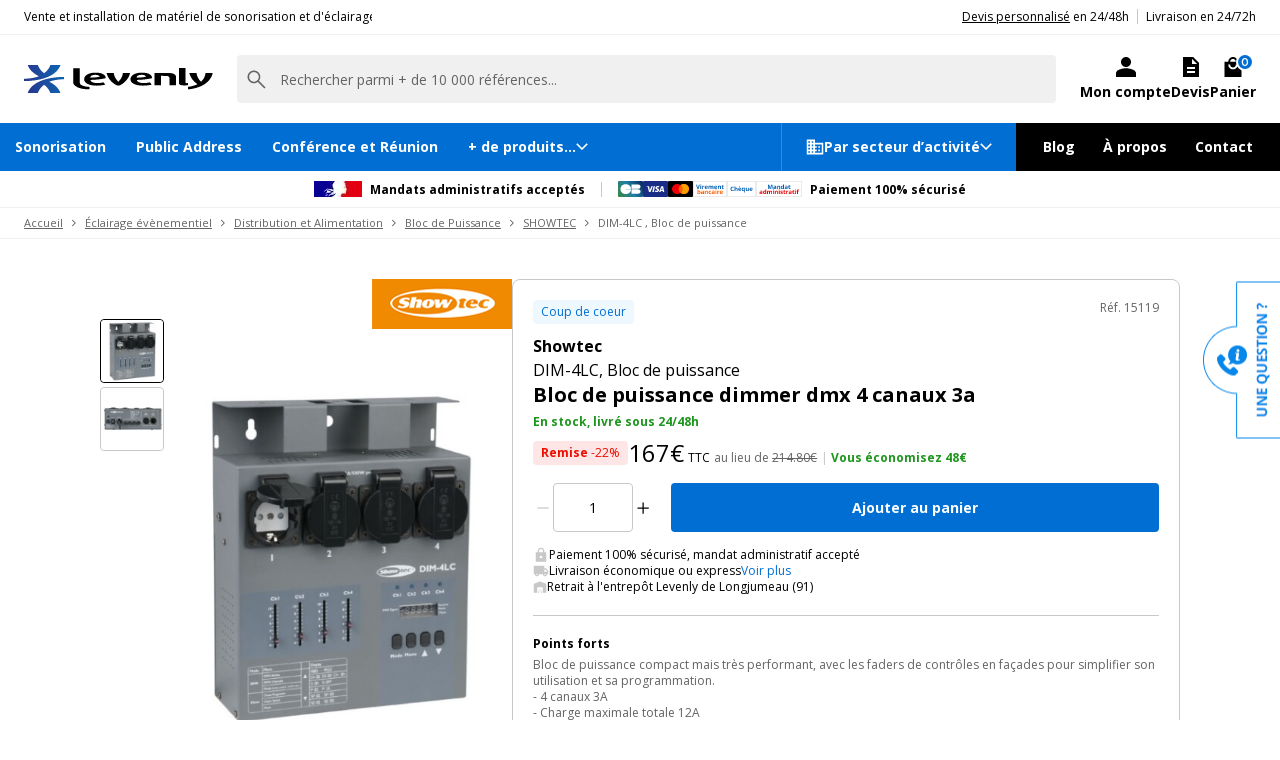

--- FILE ---
content_type: text/html; charset=UTF-8
request_url: https://www.levenly.com/fr/a/15119/showtec-dim-4lc.html
body_size: 74364
content:
 <!DOCTYPE html> <html lang="fr"> <head> <meta charset="utf-8"> <meta http-equiv="X-UA-Compatible" content="IE=edge"> <meta name="viewport" content="width=device-width, initial-scale=1"> <meta name="description" content="Achetez votre Dim-4lc SHOWTEC : bloc de puissance dimmer dmx 4 canaux 3a au meilleur prix. Toute une sélection de éclairage évènementiel en Livraison rapide pour vos évènements."> <meta name="abstract" content="Achetez votre Dim-4lc SHOWTEC : bloc de puissance dimmer dmx 4 canaux 3a au meilleur prix. Toute une sélection de éclairage évènementiel en Livraison rapide pour vos évènements."> <meta name="author" content="LEVENLY"> <meta name="publisher" content="levenly"> <meta name="owner" content="LEVENLY" /> <meta name="geo.country" content="FRANCE"> <meta name="geo.region" content="FR-91"> <meta name="geo.placename" content="LONGJUMEAU"> <meta name="language" content="fr" /> <meta name="content-language" content="fr-FR"> <meta name="reply-to" content="contact@levenly.com" /> <meta name="identifier-url" content="https://www.levenly.com/fr/a/15119/showtec-dim-4lc.html"> <meta property="og:type" content="product"> <meta property="og:locale" content="fr-FR"> <meta property="og:country-name"	content="FRANCE (MÉTROPOLITAINE)"> <meta property="og:site_name" content="LEVENLY.com"> <meta property="og:email" content="contact@levenly.com"> <meta property="og:title"	content="Showtec DIM-4LC : bloc de puissance dimmer dmx 4 canaux 3a" /> <meta property="og:url" content="https://www.levenly.com/fr/a/15119/showtec-dim-4lc.html"> <meta property="og:image"	content="https://aeevicatko.cloudimg.io/cdn/n/n/https://www.levenly.com/medias/products/350_350/15119/50443.jpg"> <meta property="og:image:type"	content="image/jpeg"> <meta property="og:image:width"	content="350"> <meta property="og:image:height"	content="350"> <meta property="og:description" content="Achetez votre Dim-4lc SHOWTEC : bloc de puissance dimmer dmx 4 canaux 3a au meilleur prix. Toute une sélection de éclairage évènementiel en Livraison rapide pour vos évènements."> <link rel="alternate" hreflang="fr" href="https://www.levenly.com/fr/a/15119/showtec-dim-4lc.html"> <link rel="alternate" hreflang="x-default" href="https://www.levenly.com/fr/a/15119/showtec-dim-4lc.html"> <link rel="canonical" href="https://www.levenly.com/fr/a/15119/showtec-dim-4lc.html"> <meta name="msapplication-config" content="none" /> <title>	Showtec DIM-4LC : bloc de puissance dimmer dmx 4 canaux 3a</title> <link rel="preload" as="style" href="/themes/www/cache/0f671fa707573c4b7047bef659375ee7.css"><link rel="stylesheet" type="text/css" href="/themes/www/cache/0f671fa707573c4b7047bef659375ee7.css"> <link rel="preconnect" href="https://fonts.googleapis.com"> <link rel="preconnect" href="https://fonts.gstatic.com" crossorigin> <link rel="preload" as="style" href="https://fonts.googleapis.com/css2?family=Montserrat:wght@200;300;400;500;600&family=Open+Sans:ital,wght@0,400;0,700;1,300;1,600&display=swap"> <link	href="https://fonts.googleapis.com/css2?family=Montserrat:wght@200;300;400;500;600&family=Open+Sans:ital,wght@0,400;0,700;1,300;1,600&display=swap"	rel="stylesheet"> <link rel="preload" type="font/woff2" crossorigin="anonymous" as="font"	href="https://www.levenly.com/assets/fonts/fontawesome-webfont.woff2?v=4.6.3"> <link rel="preload" type="font/woff" crossorigin="anonymous" as="font"	href="https://www.levenly.com/themes/www/fonts/levenly.woff"> <link rel="preload" type="font/woff2" crossorigin="anonymous" as="font"	href="https://www.levenly.com/themes/www/fonts/glyphicons-halflings-regular.woff2"> <link rel="shortcut icon" type="image/png" href="https://www.levenly.com/assets/icon/favicon.png"> <link rel="apple-touch-icon" type="image/png" href="https://www.levenly.com/assets/icon/favicon.png"> <link rel="apple-touch-icon-precomposed" type="image/png" sizes="144x144"	href="https://www.levenly.com/assets/icon/apple-touch-icon-144x144-precomposed.png"> <link rel="apple-touch-icon-precomposed" type="image/png" sizes="114x114"	href="https://www.levenly.com/assets/icon/apple-touch-icon-114x114-precomposed.png"> <link rel="apple-touch-icon-precomposed" type="image/png" sizes="72x72"	href="https://www.levenly.com/assets/icon/apple-touch-icon-72x72-precomposed.png"> <link rel="apple-touch-icon-precomposed" type="image/png" sizes="57x57"	href="https://www.levenly.com/fr/assets/icon/apple-touch-icon-57x57-precomposed"> <script>	var ALGOLIA_INSIGHTS_SRC = "https://cdn.jsdelivr.net/npm/search-insights@2.3.0";	!function (e, a, t, n, s, i, c) {	e.AlgoliaAnalyticsObject = s, e[s] = e[s] || function () {	(e[s].queue = e[s].queue || []).push(arguments)	}, i = a.createElement(t), c = a.getElementsByTagName(t)[0],	i.async = 1, i.src = n, c.parentNode.insertBefore(i, c)	}(window, document, "script", ALGOLIA_INSIGHTS_SRC, "aa"); </script> <!--[if lt IE 9]> <script src="https://oss.maxcdn.com/html5shiv/3.7.2/html5shiv.min.js"></script> <script src="https://oss.maxcdn.com/respond/1.4.2/respond.min.js"></script> <![endif]--> <!-- Google Tag Manager --> <script> (function(w,d,s,l,i){w[l]=w[l]||[];w[l].push({'gtm.start': new Date().getTime(),event:'gtm.js'});var f=d.getElementsByTagName(s)[0], j=d.createElement(s),dl=l!='dataLayer'?'&l='+l:'';j.async=true;j.src= 'https://www.googletagmanager.com/gtm.js?id='+i+dl;f.parentNode.insertBefore(j,f); })(window,document,'script','dataLayer','GTM-TLQ7CVW'); window.dataLayer = window.dataLayer || []; function gtag(){dataLayer.push(arguments);} </script> <!-- End Google Tag Manager --> <script type="text/javascript">	var onloadCallback = function() {	grecaptcha.ready(function () {	grecaptcha.execute('6Lc0EWEpAAAAACzbdyMkmLt48YJp6QM7kyQ4IPLt', { action: 'form_submission' }).then(function (token) {	const inputs = document.querySelectorAll('.g-recaptcha-response');	if (inputs) {	inputs.forEach((input) => {	input.value = token;	})	}	});	});	}; </script> </head> <body class="article_context"> <!-- Google Tag Manager (noscript) --> <noscript> <iframe src="https://www.googletagmanager.com/ns.html?id=GTM-TLQ7CVW" height="0" width="0" style="display:none;visibility:hidden"></iframe> </noscript> <!-- End Google Tag Manager (noscript) --> <header id="header"> <div class="header_topbar only_desktop"> <div class="topbar_left"> <span class="title"> Vente et installation de matériel de sonorisation et d'éclairage pour l'évènementiel et la communication, stand exposition, structure alu, podium et estrade, etc. </span> </div> <ul class="topbar_right"> <li class="estimate"> <span class="obflink" data-o="aHR0cHM6Ly93d3cubGV2ZW5seS5jb20vZGV2aXMuaHRtbA==">Devis personnalisé</span> en 24/48h </li> <li> Livraison en 24/72h </li> </ul> </div> <div class="header_main"> <div class="logo"> <a href="https://www.levenly.com/fr/accueil.html" title="LEVENLY, vente et installation de matériel pour l'évènementiel et la communication"> <svg width="1409" height="210" viewBox="0 0 1409 210" fill="none" xmlns="http://www.w3.org/2000/svg"> <path d="M196.656 0C187.518 24.2155 174.805 42.8733 149.776 61.5312H149.379C124.747 42.8733 112.034 24.2155 102.897 0H27.8099C27.8099 0 37.742 48.828 110.842 84.5558C84.6215 94.0832 46.8795 103.214 0 103.214V120.681C247.508 118.299 271.345 0 271.345 0H196.656Z" fill="url(#paint0_linear_1_81)"/> <path d="M102.897 210C112.034 185.785 124.747 167.127 149.379 148.469H149.776C174.408 167.127 187.121 185.785 196.258 210H270.948C270.948 210 261.015 161.172 187.915 125.444C213.739 115.917 251.481 106.389 298.757 106.786V89.3195C52.0442 91.7013 27.8099 210 27.8099 210H102.897Z" fill="url(#paint1_linear_1_81)"/> <path d="M954.673 98.8469C955.07 75.4253 932.425 57.1645 878.395 57.1645C820.391 57.1645 793.773 82.5709 793.773 106.786C793.773 135.369 829.529 154.82 886.737 154.82C913.355 154.82 937.59 150.851 951.892 147.675L939.179 129.811C929.644 132.193 912.164 135.766 895.875 135.766C867.271 135.766 844.625 128.223 841.844 113.932C841.844 113.138 841.447 112.741 841.447 111.947C881.97 111.55 922.89 106.389 954.673 98.8469ZM909.78 87.7316C889.121 92.8923 866.079 94.4801 839.858 94.8771C839.858 83.7618 850.982 73.4405 876.408 73.4405C897.861 73.8374 908.588 80.983 909.78 87.7316Z" fill="black"/> <path d="M609.036 98.8469C609.433 75.4253 586.788 57.1645 532.758 57.1645C474.754 57.1645 448.136 82.5709 448.136 106.786C448.136 135.369 483.892 154.82 541.101 154.82C567.719 154.82 591.953 150.851 605.858 147.675L593.145 129.811C583.61 132.193 566.129 135.766 549.841 135.766C521.236 135.766 498.591 128.223 495.81 113.932C495.81 113.138 495.413 112.741 495.413 111.947C536.73 111.55 577.253 106.389 609.036 98.8469ZM564.54 87.7316C543.882 92.8923 520.839 94.4801 494.618 94.8771C494.618 83.7618 505.345 73.4405 531.168 73.4405C552.622 73.8374 563.348 80.983 564.54 87.7316Z" fill="black"/> <path d="M1021.42 81.38V152.042H972.153V59.5463H1075.05C1117.16 59.5463 1133.85 73.4405 1133.85 91.3043V152.042H1084.58V97.259C1084.58 88.1285 1077.83 81.7769 1056.38 81.7769L1021.42 81.38Z" fill="black"/> <path d="M1192.65 153.232C1170 153.232 1155.3 147.675 1155.3 136.56V23.4215H1204.56V130.208C1204.56 133.384 1205.36 136.163 1211.32 136.163C1213.3 136.163 1220.06 135.369 1222.44 134.972V150.851C1216.09 152.042 1204.17 153.232 1192.65 153.232Z" fill="black"/> <path d="M427.08 150.057C444.163 159.187 462.836 163.554 487.865 164.348V182.609C446.15 182.212 407.613 177.051 382.187 157.202C365.104 144.499 366.693 125.841 366.693 125.841V23.8185H415.956V131.002C415.956 131.002 415.956 144.499 427.08 150.057Z" fill="black"/> <path d="M1353.55 59.5463C1353.55 59.5463 1353.15 94.8771 1320.57 125.047H1319.78C1300.71 107.183 1287.99 82.9679 1286.4 59.5463H1232.37C1240.72 92.8922 1260.98 121.871 1292.36 142.911L1293.56 143.705C1275.68 153.233 1252.64 160.378 1222.84 163.951V182.609C1222.84 182.609 1380.16 175.86 1407.58 59.5463H1353.55Z" fill="black"/> <path d="M716.7 151.645C713.919 153.233 709.152 154.026 703.192 154.026C697.63 154.026 692.466 153.233 689.685 151.645C649.956 130.208 624.53 97.656 615.393 59.5463H669.423C671.012 82.9679 683.725 107.183 703.192 125.047H703.987C723.057 107.183 735.77 82.9679 737.359 59.5463H791.389C781.855 97.656 756.428 130.208 716.7 151.645Z" fill="black"/> <defs> <linearGradient id="paint0_linear_1_81" x1="0.0680352" y1="60.3438" x2="271.87" y2="60.3438" gradientUnits="userSpaceOnUse"> <stop stop-color="#283791"/> <stop offset="1" stop-color="#0E64AF"/> </linearGradient> <linearGradient id="paint1_linear_1_81" x1="27.8778" y1="149.663" x2="299.282" y2="149.663" gradientUnits="userSpaceOnUse"> <stop stop-color="#283791"/> <stop offset="1" stop-color="#0E64AF"/> </linearGradient> </defs> </svg> </a> </div> <div class="search"> <form action="https://www.levenly.com/fr/recherche.html" method="post" class="form-inline" id="form-search" accept-charset="utf-8"> <input type="hidden" name="ci_csrf_token" value="5f2998ca6a3ce5f1a43af7c841369c19" /> <div id="searchbox" class="searchbox-form"></div> </form> </div> <div class="paiement"> <div class="paiement_first_row"> <img src="https://www.levenly.com/themes/www/img/gouv.webp" alt="Mandats administratifs" width="48" height="16" /> <strong class="label_mandat">Mandats administratifs acceptés</strong> </div> <div class="paiement_second_row"> <div class="paiement_icons"> <svg width="25" height="16" viewBox="0 0 25 16" fill="none" xmlns="http://www.w3.org/2000/svg" xmlns:xlink="http://www.w3.org/1999/xlink"> <rect width="25" height="16" rx="1" fill="url(#paint0_linear_85_854)"/> <path fill-rule="evenodd" clip-rule="evenodd" d="M12.9569 7.84315C12.9033 7.84665 12.849 7.85116 12.7942 7.85571C12.6745 7.86564 12.5524 7.87577 12.4302 7.87615C11.5642 7.87901 10.6981 7.87992 9.83209 7.88084C9.39909 7.8813 8.96608 7.88176 8.53306 7.88246C8.50215 7.88253 8.47032 7.88089 8.43839 7.87925C8.3497 7.8747 8.26015 7.87011 8.1868 7.90165C8.10458 7.93707 8.02455 8.04924 8.00902 8.13871C8.00083 8.18684 8.12744 8.30704 8.19858 8.31157C8.42987 8.32651 8.66238 8.32473 8.89484 8.32295H8.89484H8.89486C8.97434 8.32234 9.05381 8.32173 9.13323 8.32179L10.1244 8.32219C10.9502 8.32248 11.7759 8.32277 12.6017 8.32405C12.678 8.32415 12.7543 8.32919 12.8418 8.33496C12.8858 8.33787 12.9327 8.34096 12.9838 8.34371C13.0469 8.96439 12.891 9.53757 12.673 10.0832C11.995 11.7815 10.6438 12.6161 8.90764 12.9028C7.73885 13.0957 6.58712 13.0045 5.46182 12.6028C3.69673 11.973 2.54686 10.3685 2.48446 8.48903C2.44452 7.28877 2.63103 6.16248 3.35382 5.17221C4.08886 4.16517 5.11431 3.61703 6.31176 3.38465C7.66155 3.12271 8.99859 3.17942 10.2776 3.72959C11.9321 4.44122 12.7815 5.74905 12.9977 7.50469C13.0056 7.56857 13.0027 7.63464 12.9977 7.69908C12.9958 7.72333 12.9879 7.74712 12.9768 7.78023L12.9768 7.78024C12.9709 7.79802 12.9641 7.81848 12.9569 7.84315ZM17.8241 8.32539H17.8241C18.4933 8.32352 19.1626 8.32165 19.8317 8.33164C20.1926 8.33695 20.5607 8.35832 20.9117 8.43554C21.9144 8.65591 22.6292 9.71919 22.5069 10.7615C22.3782 11.8578 21.5288 12.6665 20.4585 12.6781C19.3914 12.6897 18.3242 12.6963 17.257 12.703C16.1691 12.7097 15.0811 12.7165 13.9932 12.7285C13.6288 12.7324 13.4632 12.6511 13.4751 12.2307C13.5077 11.0758 13.5054 9.91904 13.4825 8.76371C13.4752 8.38983 13.605 8.31003 13.9487 8.31666C14.6863 8.33086 15.4243 8.32831 16.1623 8.32576H16.1623H16.1623C16.4504 8.32476 16.7385 8.32376 17.0265 8.32376V8.32688C17.2923 8.32688 17.5582 8.32614 17.8241 8.32539ZM13.6916 3.54635C13.631 3.55144 13.5675 3.55679 13.4997 3.56134C13.4997 3.60888 13.4997 3.65358 13.4997 3.69629C13.4997 3.79634 13.4998 3.88547 13.4996 3.97469C13.4991 4.29418 13.4998 4.61371 13.5005 4.93324C13.5023 5.75629 13.5042 6.57937 13.4853 7.40201C13.4766 7.78424 13.6016 7.88619 13.9694 7.88135C15.1467 7.86579 16.3241 7.85832 17.5016 7.85084C18.4789 7.84464 19.4561 7.83843 20.4333 7.82761C21.5132 7.81575 22.3444 7.03255 22.49 5.92434C22.6223 4.91823 21.9527 3.90433 20.9512 3.65542C20.5923 3.56618 20.2096 3.54403 19.8373 3.54137C18.1745 3.52917 16.5115 3.52826 14.8486 3.52736C14.5771 3.52721 14.3056 3.52706 14.0341 3.52686C13.9238 3.52681 13.8135 3.53609 13.6916 3.54635Z" fill="white"/> <defs> <linearGradient id="paint0_linear_85_854" x1="25" y1="1.16415e-06" x2="-2.46763e-07" y2="16" gradientUnits="userSpaceOnUse"> <stop stop-color="#072559"/> <stop offset="0.508049" stop-color="#1D7FA4"/> <stop offset="1" stop-color="#3D8543"/> </linearGradient> </defs> </svg> <svg width="25" height="16" viewBox="0 0 25 16" fill="none" xmlns="http://www.w3.org/2000/svg" xmlns:xlink="http://www.w3.org/1999/xlink"> <rect width="25" height="16" rx="1" fill="#192D87"/> <path fill-rule="evenodd" clip-rule="evenodd" d="M7.56591 10.9533H5.98537L4.80016 6.29865C4.74391 6.08454 4.62446 5.89525 4.44876 5.80604C4.01028 5.58184 3.5271 5.40341 3 5.31342V5.13422H5.54612C5.89752 5.13422 6.16107 5.40341 6.205 5.71605L6.81995 9.07359L8.39971 5.13422H9.93633L7.56591 10.9533ZM10.8148 10.9533H9.32215L10.5513 5.13422H12.044L10.8148 10.9533ZM13.9751 6.74626C14.019 6.43285 14.2826 6.25365 14.5901 6.25365C15.0733 6.20865 15.5996 6.29864 16.0388 6.52206L16.3024 5.26919C15.8631 5.08999 15.38 5 14.9415 5C13.4927 5 12.4385 5.80603 12.4385 6.92469C12.4385 7.77571 13.1852 8.22255 13.7123 8.49175C14.2826 8.76016 14.5022 8.93937 14.4583 9.20779C14.4583 9.61041 14.019 9.78961 13.5806 9.78961C13.0535 9.78961 12.5264 9.65541 12.044 9.43121L11.7804 10.6849C12.3075 10.9083 12.8778 10.9983 13.4049 10.9983C15.0293 11.0425 16.0388 10.2372 16.0388 9.02858C16.0388 7.50652 13.9751 7.4173 13.9751 6.74626ZM21.2629 10.9533L20.0777 5.13422H18.8046C18.5411 5.13422 18.2775 5.31342 18.1897 5.58184L15.9949 10.9533H17.5316L17.8383 10.103H19.7263L19.902 10.9533H21.2629ZM19.0242 6.70126L19.4627 8.89436H18.2336L19.0242 6.70126Z" fill="white"/> </svg> <svg width="25" height="16" viewBox="0 0 25 16" fill="none" xmlns="http://www.w3.org/2000/svg" xmlns:xlink="http://www.w3.org/1999/xlink"> <rect width="25" height="16" rx="1" fill="black"/> <path fill-rule="evenodd" clip-rule="evenodd" d="M12.5 11.8777C11.5997 12.6366 10.4319 13.0947 9.15574 13.0947C6.3083 13.0947 4 10.8139 4 8.00033C4 5.18678 6.3083 2.90594 9.15574 2.90594C10.4319 2.90594 11.5997 3.36406 12.5 4.12292C13.4003 3.36406 14.5681 2.90594 15.8443 2.90594C18.6917 2.90594 21 5.18678 21 8.00033C21 10.8139 18.6917 13.0947 15.8443 13.0947C14.5681 13.0947 13.4003 12.6366 12.5 11.8777Z" fill="#ED0006"/> <path fill-rule="evenodd" clip-rule="evenodd" d="M12.5 11.8777C13.6086 10.9433 14.3115 9.55294 14.3115 8.00033C14.3115 6.44772 13.6086 5.05733 12.5 4.12292C13.4003 3.36406 14.5681 2.90594 15.8443 2.90594C18.6917 2.90594 21 5.18678 21 8.00033C21 10.8139 18.6917 13.0947 15.8443 13.0947C14.5681 13.0947 13.4003 12.6366 12.5 11.8777Z" fill="#F9A000"/> <path fill-rule="evenodd" clip-rule="evenodd" d="M12.4999 11.8777C13.6085 10.9433 14.3114 9.55294 14.3114 8.00034C14.3114 6.44774 13.6085 5.05737 12.4999 4.12296C11.3914 5.05737 10.6885 6.44774 10.6885 8.00034C10.6885 9.55294 11.3914 10.9433 12.4999 11.8777Z" fill="#FF5E00"/> </svg> <svg width="34" height="16" viewBox="0 0 34 16" fill="none" xmlns="http://www.w3.org/2000/svg" xmlns:xlink="http://www.w3.org/1999/xlink"> <rect x="0.25" y="0.25" width="33.5" height="15.5" rx="0.75" fill="white"/> <path d="M5.26953 8.44141V9.50195C5.26953 9.625 5.26562 9.74707 5.25781 9.86816C5.25195 9.98926 5.24414 10.083 5.23438 10.1494H5.26953C5.35547 10.0146 5.47266 9.90039 5.62109 9.80664C5.76953 9.71094 5.96191 9.66309 6.19824 9.66309C6.56543 9.66309 6.86328 9.80664 7.0918 10.0938C7.32031 10.3809 7.43457 10.8018 7.43457 11.3564C7.43457 11.7295 7.38184 12.043 7.27637 12.2969C7.1709 12.5488 7.02344 12.7393 6.83398 12.8682C6.64453 12.9951 6.4248 13.0586 6.1748 13.0586C5.93457 13.0586 5.74512 13.0156 5.60645 12.9297C5.46777 12.8438 5.35547 12.7471 5.26953 12.6396H5.20801L5.05859 13H4.37598V8.44141H5.26953ZM5.91113 10.3779C5.75488 10.3779 5.63086 10.4102 5.53906 10.4746C5.44727 10.5391 5.37988 10.6357 5.33691 10.7646C5.2959 10.8936 5.27344 11.0566 5.26953 11.2539V11.3506C5.26953 11.6689 5.31641 11.9131 5.41016 12.083C5.50391 12.251 5.6748 12.335 5.92285 12.335C6.10645 12.335 6.25195 12.25 6.35938 12.0801C6.46875 11.9102 6.52344 11.665 6.52344 11.3447C6.52344 11.0244 6.46875 10.7832 6.35938 10.6211C6.25 10.459 6.10059 10.3779 5.91113 10.3779Z" fill="#FF5E00"/> <path d="M9.51465 9.65723C9.9541 9.65723 10.291 9.75293 10.5254 9.94434C10.7598 10.1357 10.877 10.4268 10.877 10.8174V13H10.2529L10.0801 12.5547H10.0566C9.96289 12.6719 9.86719 12.7676 9.76953 12.8418C9.67188 12.916 9.55957 12.9707 9.43262 13.0059C9.30566 13.041 9.15137 13.0586 8.96973 13.0586C8.77637 13.0586 8.60254 13.0215 8.44824 12.9473C8.2959 12.873 8.17578 12.7598 8.08789 12.6074C8 12.4531 7.95605 12.2578 7.95605 12.0215C7.95605 11.6738 8.07812 11.418 8.32227 11.2539C8.56641 11.0879 8.93262 10.9961 9.4209 10.9785L9.98926 10.9609V10.8174C9.98926 10.6455 9.94434 10.5195 9.85449 10.4395C9.76465 10.3594 9.63965 10.3193 9.47949 10.3193C9.32129 10.3193 9.16602 10.3418 9.01367 10.3867C8.86133 10.4316 8.70898 10.4883 8.55664 10.5566L8.26074 9.95312C8.43457 9.86133 8.62891 9.78906 8.84375 9.73633C9.06055 9.68359 9.28418 9.65723 9.51465 9.65723ZM9.98926 11.4824L9.64355 11.4941C9.35449 11.502 9.15332 11.5537 9.04004 11.6494C8.92871 11.7451 8.87305 11.8711 8.87305 12.0273C8.87305 12.1641 8.91309 12.2617 8.99316 12.3203C9.07324 12.377 9.17773 12.4053 9.30664 12.4053C9.49805 12.4053 9.65918 12.3486 9.79004 12.2354C9.92285 12.1221 9.98926 11.9609 9.98926 11.752V11.4824Z" fill="#FF5E00"/> <path d="M13.6602 9.66309C14.0098 9.66309 14.291 9.75879 14.5039 9.9502C14.7168 10.1396 14.8232 10.4443 14.8232 10.8643V13H13.9297V11.0869C13.9297 10.8525 13.8867 10.6758 13.8008 10.5566C13.7168 10.4375 13.584 10.3779 13.4023 10.3779C13.1289 10.3779 12.9424 10.4707 12.8428 10.6562C12.7432 10.8418 12.6934 11.1094 12.6934 11.459V13H11.7998V9.72461H12.4824L12.6025 10.1436H12.6523C12.7227 10.0303 12.8096 9.93848 12.9131 9.86816C13.0186 9.79785 13.1348 9.74609 13.2617 9.71289C13.3906 9.67969 13.5234 9.66309 13.6602 9.66309Z" fill="#FF5E00"/> <path d="M17.0732 13.0586C16.749 13.0586 16.4727 13 16.2441 12.8828C16.0156 12.7637 15.8418 12.5801 15.7227 12.332C15.6035 12.084 15.5439 11.7666 15.5439 11.3799C15.5439 10.9795 15.6113 10.6533 15.7461 10.4014C15.8828 10.1475 16.0713 9.96094 16.3115 9.8418C16.5537 9.72266 16.834 9.66309 17.1523 9.66309C17.3789 9.66309 17.5742 9.68555 17.7383 9.73047C17.9043 9.77344 18.0488 9.8252 18.1719 9.88574L17.9082 10.5771C17.7676 10.5205 17.6367 10.4746 17.5156 10.4395C17.3945 10.4023 17.2734 10.3838 17.1523 10.3838C16.9961 10.3838 16.8662 10.4209 16.7627 10.4951C16.6592 10.5674 16.582 10.6768 16.5312 10.8232C16.4805 10.9697 16.4551 11.1533 16.4551 11.374C16.4551 11.5908 16.4824 11.7705 16.5371 11.9131C16.5918 12.0557 16.6709 12.1621 16.7744 12.2324C16.8779 12.3008 17.0039 12.335 17.1523 12.335C17.3379 12.335 17.5029 12.3105 17.6475 12.2617C17.792 12.2109 17.9326 12.1406 18.0693 12.0508V12.8154C17.9326 12.9014 17.7891 12.9629 17.6387 13C17.4902 13.0391 17.3018 13.0586 17.0732 13.0586Z" fill="#FF5E00"/> <path d="M20.1729 9.65723C20.6123 9.65723 20.9492 9.75293 21.1836 9.94434C21.418 10.1357 21.5352 10.4268 21.5352 10.8174V13H20.9111L20.7383 12.5547H20.7148C20.6211 12.6719 20.5254 12.7676 20.4277 12.8418C20.3301 12.916 20.2178 12.9707 20.0908 13.0059C19.9639 13.041 19.8096 13.0586 19.6279 13.0586C19.4346 13.0586 19.2607 13.0215 19.1064 12.9473C18.9541 12.873 18.834 12.7598 18.7461 12.6074C18.6582 12.4531 18.6143 12.2578 18.6143 12.0215C18.6143 11.6738 18.7363 11.418 18.9805 11.2539C19.2246 11.0879 19.5908 10.9961 20.0791 10.9785L20.6475 10.9609V10.8174C20.6475 10.6455 20.6025 10.5195 20.5127 10.4395C20.4229 10.3594 20.2979 10.3193 20.1377 10.3193C19.9795 10.3193 19.8242 10.3418 19.6719 10.3867C19.5195 10.4316 19.3672 10.4883 19.2148 10.5566L18.9189 9.95312C19.0928 9.86133 19.2871 9.78906 19.502 9.73633C19.7188 9.68359 19.9424 9.65723 20.1729 9.65723ZM20.6475 11.4824L20.3018 11.4941C20.0127 11.502 19.8115 11.5537 19.6982 11.6494C19.5869 11.7451 19.5312 11.8711 19.5312 12.0273C19.5312 12.1641 19.5713 12.2617 19.6514 12.3203C19.7314 12.377 19.8359 12.4053 19.9648 12.4053C20.1562 12.4053 20.3174 12.3486 20.4482 12.2354C20.5811 12.1221 20.6475 11.9609 20.6475 11.752V11.4824Z" fill="#FF5E00"/> <path d="M23.3516 9.72461V13H22.458V9.72461H23.3516ZM22.9062 8.44141C23.0391 8.44141 23.1533 8.47266 23.249 8.53516C23.3447 8.5957 23.3926 8.70996 23.3926 8.87793C23.3926 9.04395 23.3447 9.15918 23.249 9.22363C23.1533 9.28613 23.0391 9.31738 22.9062 9.31738C22.7715 9.31738 22.6562 9.28613 22.5605 9.22363C22.4668 9.15918 22.4199 9.04395 22.4199 8.87793C22.4199 8.70996 22.4668 8.5957 22.5605 8.53516C22.6562 8.47266 22.7715 8.44141 22.9062 8.44141Z" fill="#FF5E00"/> <path d="M26.1201 9.66309C26.165 9.66309 26.2168 9.66602 26.2754 9.67188C26.3359 9.67578 26.3848 9.68164 26.4219 9.68945L26.3545 10.5273C26.3252 10.5176 26.2832 10.5107 26.2285 10.5068C26.1758 10.501 26.1299 10.498 26.0908 10.498C25.9756 10.498 25.8633 10.5127 25.7539 10.542C25.6465 10.5713 25.5498 10.6191 25.4639 10.6855C25.3779 10.75 25.3096 10.8359 25.2588 10.9434C25.21 11.0488 25.1855 11.1787 25.1855 11.333V13H24.292V9.72461H24.9688L25.1006 10.2754H25.1445C25.209 10.1641 25.2891 10.0625 25.3848 9.9707C25.4824 9.87695 25.5928 9.80273 25.7158 9.74805C25.8408 9.69141 25.9756 9.66309 26.1201 9.66309Z" fill="#FF5E00"/> <path d="M28.3672 9.66309C28.6699 9.66309 28.9307 9.72168 29.1494 9.83887C29.3682 9.9541 29.5371 10.1221 29.6562 10.3428C29.7754 10.5635 29.835 10.833 29.835 11.1514V11.585H27.7227C27.7324 11.8369 27.8076 12.0352 27.9482 12.1797C28.0908 12.3223 28.2881 12.3936 28.54 12.3936C28.749 12.3936 28.9404 12.3721 29.1143 12.3291C29.2881 12.2861 29.4668 12.2217 29.6504 12.1357V12.8271C29.4883 12.9072 29.3184 12.9658 29.1406 13.0029C28.9648 13.04 28.751 13.0586 28.499 13.0586C28.1709 13.0586 27.8799 12.998 27.626 12.877C27.374 12.7559 27.1758 12.5713 27.0312 12.3232C26.8887 12.0752 26.8174 11.7627 26.8174 11.3857C26.8174 11.0029 26.8818 10.6846 27.0107 10.4307C27.1416 10.1748 27.3232 9.9834 27.5557 9.85645C27.7881 9.72754 28.0586 9.66309 28.3672 9.66309ZM28.373 10.2988C28.1992 10.2988 28.0547 10.3545 27.9395 10.4658C27.8262 10.5771 27.7607 10.752 27.7432 10.9902H28.9971C28.9951 10.8574 28.9707 10.7393 28.9238 10.6357C28.8789 10.5322 28.8105 10.4502 28.7188 10.3896C28.6289 10.3291 28.5137 10.2988 28.373 10.2988Z" fill="#FF5E00"/> <path d="M6.90137 3.7168L5.44531 8H4.45508L3.00195 3.7168H3.91895L4.72461 6.26562C4.73828 6.30859 4.76074 6.38965 4.79199 6.50879C4.82324 6.62598 4.85449 6.75098 4.88574 6.88379C4.91895 7.01465 4.94141 7.12305 4.95312 7.20898C4.96484 7.12305 4.98535 7.01465 5.01465 6.88379C5.0459 6.75293 5.07617 6.62891 5.10547 6.51172C5.13672 6.39258 5.15918 6.31055 5.17285 6.26562L5.98438 3.7168H6.90137Z" fill="#005FB4"/> <path d="M8.2666 4.72461V8H7.37305V4.72461H8.2666ZM7.82129 3.44141C7.9541 3.44141 8.06836 3.47266 8.16406 3.53516C8.25977 3.5957 8.30762 3.70996 8.30762 3.87793C8.30762 4.04395 8.25977 4.15918 8.16406 4.22363C8.06836 4.28613 7.9541 4.31738 7.82129 4.31738C7.68652 4.31738 7.57129 4.28613 7.47559 4.22363C7.38184 4.15918 7.33496 4.04395 7.33496 3.87793C7.33496 3.70996 7.38184 3.5957 7.47559 3.53516C7.57129 3.47266 7.68652 3.44141 7.82129 3.44141Z" fill="#005FB4"/> <path d="M11.0352 4.66309C11.0801 4.66309 11.1318 4.66602 11.1904 4.67188C11.251 4.67578 11.2998 4.68164 11.3369 4.68945L11.2695 5.52734C11.2402 5.51758 11.1982 5.51074 11.1436 5.50684C11.0908 5.50098 11.0449 5.49805 11.0059 5.49805C10.8906 5.49805 10.7783 5.5127 10.6689 5.54199C10.5615 5.57129 10.4648 5.61914 10.3789 5.68555C10.293 5.75 10.2246 5.83594 10.1738 5.94336C10.125 6.04883 10.1006 6.17871 10.1006 6.33301V8H9.20703V4.72461H9.88379L10.0156 5.27539H10.0596C10.124 5.16406 10.2041 5.0625 10.2998 4.9707C10.3975 4.87695 10.5078 4.80273 10.6309 4.74805C10.7559 4.69141 10.8906 4.66309 11.0352 4.66309Z" fill="#005FB4"/> <path d="M13.2822 4.66309C13.585 4.66309 13.8457 4.72168 14.0645 4.83887C14.2832 4.9541 14.4521 5.12207 14.5713 5.34277C14.6904 5.56348 14.75 5.83301 14.75 6.15137V6.58496H12.6377C12.6475 6.83691 12.7227 7.03516 12.8633 7.17969C13.0059 7.32227 13.2031 7.39355 13.4551 7.39355C13.6641 7.39355 13.8555 7.37207 14.0293 7.3291C14.2031 7.28613 14.3818 7.22168 14.5654 7.13574V7.82715C14.4033 7.90723 14.2334 7.96582 14.0557 8.00293C13.8799 8.04004 13.666 8.05859 13.4141 8.05859C13.0859 8.05859 12.7949 7.99805 12.541 7.87695C12.2891 7.75586 12.0908 7.57129 11.9463 7.32324C11.8037 7.0752 11.7324 6.7627 11.7324 6.38574C11.7324 6.00293 11.7969 5.68457 11.9258 5.43066C12.0566 5.1748 12.2383 4.9834 12.4707 4.85645C12.7031 4.72754 12.9736 4.66309 13.2822 4.66309ZM13.2881 5.29883C13.1143 5.29883 12.9697 5.35449 12.8545 5.46582C12.7412 5.57715 12.6758 5.75195 12.6582 5.99023H13.9121C13.9102 5.85742 13.8857 5.73926 13.8389 5.63574C13.7939 5.53223 13.7256 5.4502 13.6338 5.38965C13.5439 5.3291 13.4287 5.29883 13.2881 5.29883Z" fill="#005FB4"/> <path d="M19.3232 4.66309C19.6943 4.66309 19.9746 4.75879 20.1641 4.9502C20.3555 5.13965 20.4512 5.44434 20.4512 5.86426V8H19.5547V6.08691C19.5547 5.85254 19.5146 5.67578 19.4346 5.55664C19.3545 5.4375 19.2305 5.37793 19.0625 5.37793C18.8262 5.37793 18.6582 5.46289 18.5586 5.63281C18.459 5.80078 18.4092 6.04199 18.4092 6.35645V8H17.5156V6.08691C17.5156 5.93066 17.498 5.7998 17.4629 5.69434C17.4277 5.58887 17.374 5.50977 17.3018 5.45703C17.2295 5.4043 17.1367 5.37793 17.0234 5.37793C16.8574 5.37793 16.7266 5.41992 16.6309 5.50391C16.5371 5.58594 16.4697 5.70801 16.4287 5.87012C16.3896 6.03027 16.3701 6.22656 16.3701 6.45898V8H15.4766V4.72461H16.1592L16.2793 5.14355H16.3291C16.3955 5.03027 16.4785 4.93848 16.5781 4.86816C16.6797 4.79785 16.791 4.74609 16.9121 4.71289C17.0332 4.67969 17.1562 4.66309 17.2812 4.66309C17.5215 4.66309 17.7246 4.70215 17.8906 4.78027C18.0586 4.8584 18.1875 4.97949 18.2773 5.14355H18.3564C18.4541 4.97559 18.5918 4.85352 18.7695 4.77734C18.9492 4.70117 19.1338 4.66309 19.3232 4.66309Z" fill="#005FB4"/> <path d="M22.7217 4.66309C23.0244 4.66309 23.2852 4.72168 23.5039 4.83887C23.7227 4.9541 23.8916 5.12207 24.0107 5.34277C24.1299 5.56348 24.1895 5.83301 24.1895 6.15137V6.58496H22.0771C22.0869 6.83691 22.1621 7.03516 22.3027 7.17969C22.4453 7.32227 22.6426 7.39355 22.8945 7.39355C23.1035 7.39355 23.2949 7.37207 23.4688 7.3291C23.6426 7.28613 23.8213 7.22168 24.0049 7.13574V7.82715C23.8428 7.90723 23.6729 7.96582 23.4951 8.00293C23.3193 8.04004 23.1055 8.05859 22.8535 8.05859C22.5254 8.05859 22.2344 7.99805 21.9805 7.87695C21.7285 7.75586 21.5303 7.57129 21.3857 7.32324C21.2432 7.0752 21.1719 6.7627 21.1719 6.38574C21.1719 6.00293 21.2363 5.68457 21.3652 5.43066C21.4961 5.1748 21.6777 4.9834 21.9102 4.85645C22.1426 4.72754 22.4131 4.66309 22.7217 4.66309ZM22.7275 5.29883C22.5537 5.29883 22.4092 5.35449 22.2939 5.46582C22.1807 5.57715 22.1152 5.75195 22.0977 5.99023H23.3516C23.3496 5.85742 23.3252 5.73926 23.2783 5.63574C23.2334 5.53223 23.165 5.4502 23.0732 5.38965C22.9834 5.3291 22.8682 5.29883 22.7275 5.29883Z" fill="#005FB4"/> <path d="M26.7764 4.66309C27.126 4.66309 27.4072 4.75879 27.6201 4.9502C27.833 5.13965 27.9395 5.44434 27.9395 5.86426V8H27.0459V6.08691C27.0459 5.85254 27.0029 5.67578 26.917 5.55664C26.833 5.4375 26.7002 5.37793 26.5186 5.37793C26.2451 5.37793 26.0586 5.4707 25.959 5.65625C25.8594 5.8418 25.8096 6.10938 25.8096 6.45898V8H24.916V4.72461H25.5986L25.7188 5.14355H25.7686C25.8389 5.03027 25.9258 4.93848 26.0293 4.86816C26.1348 4.79785 26.251 4.74609 26.3779 4.71289C26.5068 4.67969 26.6396 4.66309 26.7764 4.66309Z" fill="#005FB4"/> <path d="M30.2393 7.34668C30.3369 7.34668 30.4316 7.33691 30.5234 7.31738C30.6172 7.29785 30.71 7.27344 30.8018 7.24414V7.90918C30.7061 7.95215 30.5869 7.9873 30.4443 8.01465C30.3037 8.04395 30.1494 8.05859 29.9814 8.05859C29.7861 8.05859 29.6104 8.02734 29.4541 7.96484C29.2998 7.90039 29.1777 7.79004 29.0879 7.63379C29 7.47559 28.9561 7.25586 28.9561 6.97461V5.39551H28.5283V5.01758L29.0205 4.71875L29.2783 4.02734H29.8496V4.72461H30.7666V5.39551H29.8496V6.97461C29.8496 7.09961 29.8848 7.19336 29.9551 7.25586C30.0273 7.31641 30.1221 7.34668 30.2393 7.34668Z" fill="#005FB4"/> <rect x="0.25" y="0.25" width="33.5" height="15.5" rx="0.75" stroke="#C8C8C8" stroke-width="0.5"/> </svg> <svg width="29" height="16" viewBox="0 0 29 16" fill="none" xmlns="http://www.w3.org/2000/svg" xmlns:xlink="http://www.w3.org/1999/xlink"> <rect x="0.25" y="0.25" width="28.5" height="15.5" rx="0.75" fill="white"/> <path d="M5.55859 6.41113C5.38477 6.41113 5.23047 6.44531 5.0957 6.51367C4.96289 6.58008 4.85059 6.67676 4.75879 6.80371C4.66895 6.93066 4.60059 7.08398 4.55371 7.26367C4.50684 7.44336 4.4834 7.64551 4.4834 7.87012C4.4834 8.17285 4.52051 8.43164 4.59473 8.64648C4.6709 8.85938 4.78809 9.02246 4.94629 9.13574C5.10449 9.24707 5.30859 9.30273 5.55859 9.30273C5.73242 9.30273 5.90625 9.2832 6.08008 9.24414C6.25586 9.20508 6.44629 9.14941 6.65137 9.07715V9.83887C6.46191 9.91699 6.27539 9.97266 6.0918 10.0059C5.9082 10.041 5.70215 10.0586 5.47363 10.0586C5.03223 10.0586 4.66895 9.96777 4.38379 9.78613C4.10059 9.60254 3.89062 9.34668 3.75391 9.01855C3.61719 8.68848 3.54883 8.30371 3.54883 7.86426C3.54883 7.54004 3.59277 7.24316 3.68066 6.97363C3.76855 6.7041 3.89746 6.4707 4.06738 6.27344C4.2373 6.07617 4.44727 5.92383 4.69727 5.81641C4.94727 5.70898 5.23438 5.65527 5.55859 5.65527C5.77148 5.65527 5.98438 5.68262 6.19727 5.7373C6.41211 5.79004 6.61719 5.86328 6.8125 5.95703L6.51953 6.69531C6.35938 6.61914 6.19824 6.55273 6.03613 6.49609C5.87402 6.43945 5.71484 6.41113 5.55859 6.41113Z" fill="#005FB4"/> <path d="M8.38867 5.44141V6.37012C8.38867 6.53223 8.38281 6.68652 8.37109 6.83301C8.36133 6.97949 8.35352 7.08301 8.34766 7.14355H8.39453C8.46484 7.03027 8.54785 6.93848 8.64355 6.86816C8.74121 6.79785 8.84863 6.74609 8.96582 6.71289C9.08301 6.67969 9.20898 6.66309 9.34375 6.66309C9.58008 6.66309 9.78613 6.70508 9.96191 6.78906C10.1377 6.87109 10.2744 7.00098 10.3721 7.17871C10.4697 7.35449 10.5186 7.58301 10.5186 7.86426V10H9.625V8.08691C9.625 7.85254 9.58203 7.67578 9.49609 7.55664C9.41016 7.4375 9.27734 7.37793 9.09766 7.37793C8.91797 7.37793 8.77637 7.41992 8.67285 7.50391C8.56934 7.58594 8.49609 7.70801 8.45312 7.87012C8.41016 8.03027 8.38867 8.22656 8.38867 8.45898V10H7.49512V5.44141H8.38867Z" fill="#005FB4"/> <path d="M12.7891 6.66309C13.0918 6.66309 13.3525 6.72168 13.5713 6.83887C13.79 6.9541 13.959 7.12207 14.0781 7.34277C14.1973 7.56348 14.2568 7.83301 14.2568 8.15137V8.58496H12.1445C12.1543 8.83691 12.2295 9.03516 12.3701 9.17969C12.5127 9.32227 12.71 9.39355 12.9619 9.39355C13.1709 9.39355 13.3623 9.37207 13.5361 9.3291C13.71 9.28613 13.8887 9.22168 14.0723 9.13574V9.82715C13.9102 9.90723 13.7402 9.96582 13.5625 10.0029C13.3867 10.04 13.1729 10.0586 12.9209 10.0586C12.5928 10.0586 12.3018 9.99805 12.0479 9.87695C11.7959 9.75586 11.5977 9.57129 11.4531 9.32324C11.3105 9.0752 11.2393 8.7627 11.2393 8.38574C11.2393 8.00293 11.3037 7.68457 11.4326 7.43066C11.5635 7.1748 11.7451 6.9834 11.9775 6.85645C12.21 6.72754 12.4805 6.66309 12.7891 6.66309ZM12.7949 7.29883C12.6211 7.29883 12.4766 7.35449 12.3613 7.46582C12.248 7.57715 12.1826 7.75195 12.165 7.99023H13.4189C13.417 7.85742 13.3926 7.73926 13.3457 7.63574C13.3008 7.53223 13.2324 7.4502 13.1406 7.38965C13.0508 7.3291 12.9355 7.29883 12.7949 7.29883ZM12.6016 5.40332C12.6602 5.49316 12.7305 5.59277 12.8125 5.70215C12.8965 5.81152 12.9814 5.91797 13.0674 6.02148C13.1533 6.12305 13.2275 6.21094 13.29 6.28516V6.36426H12.6982C12.6221 6.31152 12.5332 6.24609 12.4316 6.16797C12.3301 6.08789 12.2256 6.00488 12.1182 5.91895C12.0127 5.83105 11.9141 5.74707 11.8223 5.66699C11.7305 5.58691 11.6562 5.51953 11.5996 5.46484V5.40332H12.6016Z" fill="#005FB4"/> <path d="M16.9492 11.4414V10.0674C16.9492 9.98535 16.9521 9.90332 16.958 9.82129C16.9658 9.7373 16.9756 9.65527 16.9873 9.5752H16.9492C16.8652 9.70996 16.749 9.82422 16.6006 9.91797C16.4541 10.0117 16.2607 10.0586 16.0205 10.0586C15.6514 10.0586 15.3525 9.91602 15.124 9.63086C14.8975 9.34375 14.7842 8.92285 14.7842 8.36816C14.7842 7.99512 14.8369 7.68262 14.9424 7.43066C15.0479 7.17676 15.1943 6.98535 15.3818 6.85645C15.5713 6.72754 15.79 6.66309 16.0381 6.66309C16.2783 6.66309 16.4727 6.70996 16.6211 6.80371C16.7715 6.89551 16.8936 7.00879 16.9873 7.14355H17.0107L17.0898 6.72461H17.8457V11.4414H16.9492ZM16.3398 9.3584C16.5039 9.3584 16.6338 9.32617 16.7295 9.26172C16.8271 9.19727 16.8975 9.10059 16.9404 8.97168C16.9834 8.84082 17.0068 8.67773 17.0107 8.48242V8.37402C17.0107 8.05566 16.9619 7.8125 16.8643 7.64453C16.7666 7.47461 16.5869 7.38965 16.3252 7.38965C16.1123 7.38965 15.9541 7.47461 15.8506 7.64453C15.7471 7.81445 15.6953 8.05957 15.6953 8.37988C15.6953 8.70605 15.748 8.95117 15.8535 9.11523C15.959 9.27734 16.1211 9.3584 16.3398 9.3584Z" fill="#005FB4"/> <path d="M21.7861 6.72461V10H21.1006L20.9805 9.58105H20.9336C20.8633 9.69238 20.7754 9.7832 20.6699 9.85352C20.5645 9.92383 20.4482 9.97559 20.3213 10.0088C20.1943 10.042 20.0625 10.0586 19.9258 10.0586C19.6914 10.0586 19.4873 10.0176 19.3135 9.93555C19.1396 9.85156 19.0039 9.72168 18.9062 9.5459C18.8105 9.37012 18.7627 9.1416 18.7627 8.86035V6.72461H19.6562V8.6377C19.6562 8.87207 19.6982 9.04883 19.7822 9.16797C19.8662 9.28711 20 9.34668 20.1836 9.34668C20.3652 9.34668 20.5078 9.30566 20.6113 9.22363C20.7148 9.13965 20.7871 9.01758 20.8281 8.85742C20.8711 8.69531 20.8926 8.49805 20.8926 8.26562V6.72461H21.7861Z" fill="#005FB4"/> <path d="M24.0742 6.66309C24.377 6.66309 24.6377 6.72168 24.8564 6.83887C25.0752 6.9541 25.2441 7.12207 25.3633 7.34277C25.4824 7.56348 25.542 7.83301 25.542 8.15137V8.58496H23.4297C23.4395 8.83691 23.5146 9.03516 23.6553 9.17969C23.7979 9.32227 23.9951 9.39355 24.2471 9.39355C24.4561 9.39355 24.6475 9.37207 24.8213 9.3291C24.9951 9.28613 25.1738 9.22168 25.3574 9.13574V9.82715C25.1953 9.90723 25.0254 9.96582 24.8477 10.0029C24.6719 10.04 24.458 10.0586 24.2061 10.0586C23.8779 10.0586 23.5869 9.99805 23.333 9.87695C23.0811 9.75586 22.8828 9.57129 22.7383 9.32324C22.5957 9.0752 22.5244 8.7627 22.5244 8.38574C22.5244 8.00293 22.5889 7.68457 22.7178 7.43066C22.8486 7.1748 23.0303 6.9834 23.2627 6.85645C23.4951 6.72754 23.7656 6.66309 24.0742 6.66309ZM24.0801 7.29883C23.9062 7.29883 23.7617 7.35449 23.6465 7.46582C23.5332 7.57715 23.4678 7.75195 23.4502 7.99023H24.7041C24.7021 7.85742 24.6777 7.73926 24.6309 7.63574C24.5859 7.53223 24.5176 7.4502 24.4258 7.38965C24.3359 7.3291 24.2207 7.29883 24.0801 7.29883Z" fill="#005FB4"/> <rect x="0.25" y="0.25" width="28.5" height="15.5" rx="0.75" stroke="#C8C8C8" stroke-width="0.5"/> </svg> </div> <div class="label_paiement">Paiement sécurisé</div> </div> </div> <div class="actions"> <div class="login obflink" data-o="aHR0cHM6Ly93d3cubGV2ZW5seS5jb20vY29tbWFuZGUtY2xpZW50Lmh0bWw="> <svg width="20" height="20" viewBox="0 0 20 20" fill="none" xmlns="http://www.w3.org/2000/svg"> <path d="M10 10C8.625 10 7.44792 9.51042 6.46875 8.53125C5.48958 7.55208 5 6.375 5 5C5 3.625 5.48958 2.44792 6.46875 1.46875C7.44792 0.489583 8.625 0 10 0C11.375 0 12.5521 0.489583 13.5312 1.46875C14.5104 2.44792 15 3.625 15 5C15 6.375 14.5104 7.55208 13.5312 8.53125C12.5521 9.51042 11.375 10 10 10ZM0 20V16.5C0 15.7917 0.182292 15.1406 0.546875 14.5469C0.911458 13.9531 1.39583 13.5 2 13.1875C3.29167 12.5417 4.60417 12.0573 5.9375 11.7344C7.27083 11.4115 8.625 11.25 10 11.25C11.375 11.25 12.7292 11.4115 14.0625 11.7344C15.3958 12.0573 16.7083 12.5417 18 13.1875C18.6042 13.5 19.0885 13.9531 19.4531 14.5469C19.8177 15.1406 20 15.7917 20 16.5V20H0Z" fill="black" /> </svg> <div class="libelle_icon"> Mon compte </div> </div> <div class="estimate"> <span class="obflink" data-o="aHR0cHM6Ly93d3cubGV2ZW5seS5jb20vZGV2aXMuaHRtbA==" title="Obtenir un devis personnalisé"> <svg width="16" height="20" viewBox="0 0 16 20" fill="none" xmlns="http://www.w3.org/2000/svg"> <path d="M4 16H12V14H4V16ZM4 12H12V10H4V12ZM0 20V0H10L16 6V20H0ZM9 7H14L9 2V7Z" fill="black" /> </svg> <div class="libelle_icon"> Devis </div> </a> </div> <div class="cart obflink" data-o="aHR0cHM6Ly93d3cubGV2ZW5seS5jb20vcGFuaWVy"> <svg width="18" height="21" viewBox="0 0 18 21" fill="none" xmlns="http://www.w3.org/2000/svg"> <path d="M0 21V5H4C4 3.61667 4.4875 2.4375 5.4625 1.4625C6.4375 0.4875 7.61667 0 9 0C10.3833 0 11.5625 0.4875 12.5375 1.4625C13.5125 2.4375 14 3.61667 14 5H18V21H0ZM6 5H12C12 4.16667 11.7083 3.45833 11.125 2.875C10.5417 2.29167 9.83333 2 9 2C8.16667 2 7.45833 2.29167 6.875 2.875C6.29167 3.45833 6 4.16667 6 5ZM9 13C10.3833 13 11.5625 12.5125 12.5375 11.5375C13.5125 10.5625 14 9.38333 14 8H12C12 8.83333 11.7083 9.54167 11.125 10.125C10.5417 10.7083 9.83333 11 9 11C8.16667 11 7.45833 10.7083 6.875 10.125C6.29167 9.54167 6 8.83333 6 8H4C4 9.38333 4.4875 10.5625 5.4625 11.5375C6.4375 12.5125 7.61667 13 9 13Z" fill="black" /> </svg> <div class="libelle_icon">Panier</div> <div class="nb_items_cart"> 0 </div> </div> </div> </div> <!-- Alert message --> <div id="navigation"> <div class="left_navigation"> <nav class="first_col"> <ul class="main_navigation"> <li class="menu_item dropdown-ajax" data-rubrique-id="3"> <span class="navigation_item obflink" data-o="aHR0cHM6Ly93d3cubGV2ZW5seS5jb20vZnIvci8zL3Nvbm9yaXNhdGlvbi5odG1s" title="Equipements audio professionnels, Sonorisation professionnelle"> Sonorisation </span> <div class="navigation-ajax" style="display:none;"> <div class="container_navigation_item"> <div class="link_items_menu"> <div class="children_item"> <a href="https://www.levenly.com/fr/r/739/sono-portable.html" class="title" title="Catalogue Sono Portable">	Sono Portable</a> </div> <div class="children_item"> <a href="https://www.levenly.com/fr/r/745/enceinte-sono.html" class="title" title="Catalogue Enceinte Sono Professionnelle">	Enceinte Sono Professionnelle</a> <div class="sub_children_item"> <span class="obflink" data-o="aHR0cHM6Ly93d3cubGV2ZW5seS5jb20vZnIvci8yMDUvZW5jZWludGUtYW1wbGlmaWVlLWFjdGl2ZS5odG1s"	title="Catalogue Enceinte Sono Amplifiée" >	Enceinte Sono Amplifiée</span> <span class="obflink" data-o="aHR0cHM6Ly93d3cubGV2ZW5seS5jb20vZnIvci8yMC9lbmNlaW50ZS1wYXNzaXZlLmh0bWw="	title="Catalogue Enceinte Passive" >	Enceinte Passive</span> <span class="obflink" data-o="aHR0cHM6Ly93d3cubGV2ZW5seS5jb20vZnIvci82MzAvZW5jZWludGUtcGxhZm9ubmllci1zb25vLmh0bWw="	title="Catalogue Enceinte Plafond" >	Enceinte Plafond</span> <span class="obflink" data-o="aHR0cHM6Ly93d3cubGV2ZW5seS5jb20vZnIvci82ODIvY2Fpc3Nvbi1kZS1iYXNzZS1hbXBsaWZpZS1hY3RpZi5odG1s"	title="Catalogue Caisson de Basse Actif" >	Caisson de Basse Actif</span> <span class="obflink" data-o="aHR0cHM6Ly93d3cubGV2ZW5seS5jb20vZnIvci83NzUvY2Fpc3Nvbi1kZS1iYXNzZS1wYXNzaWYuaHRtbA=="	title="Catalogue Caisson de Basse Passif" >	Caisson de Basse Passif</span> <span class="obflink" data-o="aHR0cHM6Ly93d3cubGV2ZW5seS5jb20vZnIvci82NS9waWVkLWVuY2VpbnRlcy1zb25vLmh0bWw="	title="Catalogue Pied Enceintes Sono" >	Pied Enceintes Sono</span> <span class="obflink" data-o="aHR0cHM6Ly93d3cubGV2ZW5seS5jb20vZnIvci82Ny9zdXBwb3J0LWVuY2VpbnRlcy1zb25vLmh0bWw="	title="Catalogue Support Enceintes Sono" >	Support Enceintes Sono</span> <span class="obflink" data-o="aHR0cHM6Ly93d3cubGV2ZW5seS5jb20vZnIvci83OTAvaG91c3NlLWVuY2VpbnRlLmh0bWw="	title="Catalogue Housse Enceinte Sono" >	Housse Enceinte Sono</span> <span class="obflink" data-o="aHR0cHM6Ly93d3cubGV2ZW5seS5jb20vZnIvYWNjZXNzb2lyZXMtZW5jZWludGVzLXNvbm8uaHRtbA=="	title="Catalogue Accessoires Enceintes" >	Accessoires Enceintes</span> </div> </div> <div class="children_item"> <a href="https://www.levenly.com/fr/r/857/lecteurs-sources-et-multimedia.html" class="title" title="Catalogue Lecteurs Multimédias">	Lecteurs Multimédias</a> </div> <div class="children_item"> <a href="https://www.levenly.com/fr/r/759/microphone.html" class="title" title="Catalogue Microphone">	Microphone</a> <div class="sub_children_item"> <span class="obflink" data-o="aHR0cHM6Ly93d3cubGV2ZW5seS5jb20vZnIvci8xNy9taWNyb3Bob25lLWZpbGFpcmUuaHRtbA=="	title="Catalogue Microphone avec fil" >	Microphone avec fil</span> <span class="obflink" data-o="aHR0cHM6Ly93d3cubGV2ZW5seS5jb20vZnIvci8xOC9taWNyb3Bob25lLWhmLXNhbnMtZmlsLmh0bWw="	title="Catalogue Micro Sans Fil" >	Micro Sans Fil</span> <span class="obflink" data-o="aHR0cHM6Ly93d3cubGV2ZW5seS5jb20vZnIvci82My9waWVkLW1pY3JvLmh0bWw="	title="Catalogue Pied Micro" >	Pied Micro</span> <span class="obflink" data-o="aHR0cHM6Ly93d3cubGV2ZW5seS5jb20vZnIvYWNjZXNzb2lyZXMtbWljcm9waG9uZXMuaHRtbA=="	title="Catalogue Accessoires Microphones" >	Accessoires Microphones</span> </div> </div> <div class="children_item"> <a href="https://www.levenly.com/fr/sono-colonne.html" class="title" title="Catalogue Sono Colonne">	Sono Colonne</a> </div> <div class="children_item"> <a href="https://www.levenly.com/fr/r/503/systeme-sono-amplifie.html" class="title" title="Catalogue Système Son">	Système Son</a> </div> <div class="children_item"> <a href="https://www.levenly.com/fr/r/19/ampli-sono.html" class="title" title="Catalogue Ampli Sono">	Ampli Sono</a> </div> <div class="children_item"> <a href="https://www.levenly.com/fr/r/13/table-de-mixage.html" class="title" title="Catalogue Console et Table de Mixage">	Console et Table de Mixage</a> </div> <div class="children_item"> <a href="https://www.levenly.com/fr/r/231/anti-larsen-limiteur-compresseur.html" class="title" title="Catalogue Limiteur de Niveau Sonore">	Limiteur de Niveau Sonore</a> <div class="sub_children_item"> <span class="obflink" data-o="aHR0cHM6Ly93d3cubGV2ZW5seS5jb20vZnIvbGltaXRldXItc29uLWEtY291cHVyZS5odG1s"	title="Catalogue Limiteur Son à Coupure" >	Limiteur Son à Coupure</span> <span class="obflink" data-o="aHR0cHM6Ly93d3cubGV2ZW5seS5jb20vZnIvbGltaXRldXItc29uLWEtbml2ZWF1LWdsb2JhbC5odG1s"	title="Catalogue Limiteur Son à Niveau Global" >	Limiteur Son à Niveau Global</span> <span class="obflink" data-o="aHR0cHM6Ly93d3cubGV2ZW5seS5jb20vZnIvbGltaXRldXItc29uLWEtYmFuZGVzLW9jdGF2ZXMuaHRtbA=="	title="Catalogue Limiteur Son à Bandes d'Octaves" >	Limiteur Son à Bandes d'Octaves</span> <span class="obflink" data-o="aHR0cHM6Ly93d3cubGV2ZW5seS5jb20vZnIvYWZmaWNoZXVycy1kZS1kZWNpYmVscy5odG1s"	title="Catalogue Afficheurs de décibels" >	Afficheurs de décibels</span> <span class="obflink" data-o="aHR0cHM6Ly93d3cubGV2ZW5seS5jb20vZnIvYWNjZXNzb2lyZXMtbGltaXRldXJzLXNvbi5odG1s"	title="Catalogue Accessoires Limiteurs Son" >	Accessoires Limiteurs Son</span> </div> </div> <div class="children_item"> <a href="https://www.levenly.com/fr/traitement-audio.html" class="title" title="Catalogue Traitement de Son">	Traitement de Son</a> <div class="sub_children_item"> <span class="obflink" data-o="aHR0cHM6Ly93d3cubGV2ZW5seS5jb20vZnIvci8yMS90cmFpdGVtZW50LWRlLXNvbi5odG1s"	title="Catalogue Traitement Audio" >	Traitement Audio</span> <span class="obflink" data-o="aHR0cHM6Ly93d3cubGV2ZW5seS5jb20vZnIvci84NDgvdHJhaXRlbWVudC1hY291c3RpcXVlLmh0bWw="	title="Catalogue Panneaux Acoustiques" >	Panneaux Acoustiques</span> <div class="sub_sub_children_item"> <span class="obflink" data-o="aHR0cHM6Ly93d3cubGV2ZW5seS5jb20vZnIvci84NTAvcGFubmVhdXgtYWJzb3JiYW50cy5odG1s"	title="Catalogue Panneaux Absorbants" >	Panneaux Absorbants</span> <span class="obflink" data-o="aHR0cHM6Ly93d3cubGV2ZW5seS5jb20vZnIvci84NTEvcGFubmVhdXgtZGlmZnVzYW50cy5odG1s"	title="Catalogue Panneaux Diffusants" >	Panneaux Diffusants</span> </div> <span class="obflink" data-o="aHR0cHM6Ly93d3cubGV2ZW5seS5jb20vZnIvYXJ0bm92aW9uLmh0bWw="	title="Catalogue Artnovion" >	Artnovion</span> </div> </div> <div class="children_item"> <a href="https://www.levenly.com/fr/r/242/accessoire-sonorisation.html" class="title" title="Catalogue Accessoires Sonorisation">	Accessoires Sonorisation</a> <div class="sub_children_item"> <span class="obflink" data-o="aHR0cHM6Ly93d3cubGV2ZW5seS5jb20vZnIvci8xMTYyL2NhYmxlcy1jb3Jkb25zLWV0LWJvYmluZXMuaHRtbA=="	title="Catalogue Câbles et Cordons" >	Câbles et Cordons</span> <span class="obflink" data-o="aHR0cHM6Ly93d3cubGV2ZW5seS5jb20vZnIvci81MC9ib2JpbmUtY2FibGUuaHRtbA=="	title="Catalogue Bobine de Câbles" >	Bobine de Câbles</span> <span class="obflink" data-o="aHR0cHM6Ly93d3cubGV2ZW5seS5jb20vZnIvYWRhcHRhdGV1cnMtYXVkaW8uaHRtbA=="	title="Catalogue Adaptateurs Audio" >	Adaptateurs Audio</span> <span class="obflink" data-o="aHR0cHM6Ly93d3cubGV2ZW5seS5jb20vZnIvci8xMC9jb25uZWN0ZXVycy1ldC1wcmlzZXMuaHRtbA=="	title="Catalogue Connecteurs et Prises" >	Connecteurs et Prises</span> <span class="obflink" data-o="aHR0cHM6Ly93d3cubGV2ZW5seS5jb20vZnIvci8zMTQvcGlsZXMtZWxlY3RyaXF1ZXMuaHRtbA=="	title="Catalogue Piles électriques" >	Piles électriques</span> </div> </div> </div> <div class="posts_navigation"> <div class="posts_items" itemprop="itemListElement" itemscope="" itemtype="https://schema.org/ListItem"> <div class="post_navigation"> <div class="thumbnail_post"> <a href="https://www.levenly.com/blog/sono-portable-audiophony-nomad.html" title="Audiophony NOMAD, sono portable de terrain à mettre entre toutes les mains !"> <img src="https://aeevicatko.cloudimg.io/cdn/n/n/https://www.levenly.com/medias/blog/60_60/168/sono-portable-nomade-audiophony.jpg" alt="Audiophony NOMAD, sono portable de terrain à mettre entre toutes les mains !" title="Audiophony NOMAD, sono portable de terrain à mettre entre toutes les mains !" /> </a> </div> <div class="title_post"> <a href="https://www.levenly.com/blog/sono-portable-audiophony-nomad.html" title="Audiophony NOMAD, sono portable de terrain à mettre entre toutes les mains !">Audiophony NOMAD, sono portable de terrain à mettre entre toutes les mains !</a> </div> </div> <div class="post_navigation"> <div class="thumbnail_post"> <a href="https://www.levenly.com/blog/enceinte-sono-colonne-audiophony-mojo.html" title="Audiophony MOJO : vous avez trouvé votre système sono polyvalent et facile à transporter !"> <img src="https://aeevicatko.cloudimg.io/cdn/n/n/https://www.levenly.com/medias/blog/60_60/160/systems-son-colonnes-mojo500-audiophony.jpg" alt="Audiophony MOJO : vous avez trouvé votre système sono polyvalent et facile à transporter !" title="Audiophony MOJO : vous avez trouvé votre système sono polyvalent et facile à transporter !" /> </a> </div> <div class="title_post"> <a href="https://www.levenly.com/blog/enceinte-sono-colonne-audiophony-mojo.html" title="Audiophony MOJO : vous avez trouvé votre système sono polyvalent et facile à transporter !">Audiophony MOJO : vous avez trouvé votre système sono polyvalent et facile à transporter !</a> </div> </div> <div class="post_navigation"> <div class="thumbnail_post"> <a href="https://www.levenly.com/blog/enceintes-audiophony-myos.html" title="Enceintes actives et caissons de basse MYOS : Audiophony tape fort !"> <img src="https://aeevicatko.cloudimg.io/cdn/n/n/https://www.levenly.com/medias/blog/60_60/153/blog-enceinte-myos-audiophony.jpg" alt="Enceintes actives et caissons de basse MYOS : Audiophony tape fort !" title="Enceintes actives et caissons de basse MYOS : Audiophony tape fort !" /> </a> </div> <div class="title_post"> <a href="https://www.levenly.com/blog/enceintes-audiophony-myos.html" title="Enceintes actives et caissons de basse MYOS : Audiophony tape fort !">Enceintes actives et caissons de basse MYOS : Audiophony tape fort !</a> </div> </div> </div> </div> </div> </div> </li> <li class="menu_item dropdown-ajax" data-rubrique-id="855"> <span class="navigation_item obflink" data-o="aHR0cHM6Ly93d3cubGV2ZW5seS5jb20vZnIvci84NTUvcHVibGljLWFkZHJlc3MuaHRtbA==" title="Système de Ligne 100V, Public Address - Sonorisation pour les lieux publics"> Public Address </span> <div class="navigation-ajax" style="display:none;"> <div class="container_navigation_item"> <div class="link_items_menu"> <div class="children_item"> <a href="https://www.levenly.com/fr/enceinte-public-address.html" class="title" title="Catalogue Enceintes 100V">	Enceintes 100V</a> <div class="sub_children_item"> <span class="obflink" data-o="aHR0cHM6Ly93d3cubGV2ZW5seS5jb20vZnIvci82MTQvZW5jZWludGUtbGlnbmUtMTAwdi5odG1s"	title="Catalogue Enceintes murales 100V" >	Enceintes murales 100V</span> <span class="obflink" data-o="aHR0cHM6Ly93d3cubGV2ZW5seS5jb20vZnIvci8yNTIvZW5jZWludGUtZC1leHRlcmlldXIuaHRtbA=="	title="Catalogue Enceintes extérieur 100V" >	Enceintes extérieur 100V</span> <span class="obflink" data-o="aHR0cHM6Ly93d3cubGV2ZW5seS5jb20vZnIvZW5jZWludGVzLXNwaGVyaXF1ZXMtc3VzcGVuZHVlcy5odG1s"	title="Catalogue Enceintes sphériques suspendues" >	Enceintes sphériques suspendues</span> </div> </div> <div class="children_item"> <a href="https://www.levenly.com/fr/amplificateur-audio-public-address.html" class="title" title="Catalogue Amplis Public Address">	Amplis Public Address</a> <div class="sub_children_item"> <span class="obflink" data-o="aHR0cHM6Ly93d3cubGV2ZW5seS5jb20vZnIvci82MjMvYW1wbGktbGlnbmUtMTAwLXZvbHRzLmh0bWw="	title="Catalogue Ampli Ligne 100 Volts" >	Ampli Ligne 100 Volts</span> <span class="obflink" data-o="aHR0cHM6Ly93d3cubGV2ZW5seS5jb20vZnIvci81OTUvYW1wbGktbGlnbmUtMTAwLXZvbHRzLW11bHRpem9uZXMuaHRtbA=="	title="Catalogue Ampli Ligne 100V multizones" >	Ampli Ligne 100V multizones</span> <span class="obflink" data-o="aHR0cHM6Ly93d3cubGV2ZW5seS5jb20vZnIvci81NDEvYW1wbGktbGlnbmUtMTAwLXZvbHRzLXNvdXJjZXMtaW50ZWdyZWVzLmh0bWw="	title="Catalogue Ampli Ligne 100V sources Audio" >	Ampli Ligne 100V sources Audio</span> <span class="obflink" data-o="aHR0cHM6Ly93d3cubGV2ZW5seS5jb20vZnIvci81OTAvYWNjZXNzb2lyZXMtYW1wbGlzLXByZWFtcGxpZmljYXRldXJzLTEwMHYuaHRtbA=="	title="Catalogue Accessoires Amplis, Préamplificateurs 100V" >	Accessoires Amplis, Préamplificateurs 100V</span> </div> </div> <div class="children_item"> <a href="https://www.levenly.com/fr/r/620/haut-parleur-plafond.html" class="title" title="Catalogue Haut-parleur plafond / Plafonnier">	Haut-parleur plafond / Plafonnier</a> </div> <div class="children_item"> <a href="https://www.levenly.com/fr/r/233/caisson-basse-public-address.html" class="title" title="Catalogue Caisson de Basse Ligne 100V">	Caisson de Basse Ligne 100V</a> </div> <div class="children_item"> <a href="https://www.levenly.com/fr/r/624/preamplificateurs.html" class="title" title="Catalogue Préamplificateurs">	Préamplificateurs</a> </div> <div class="children_item"> <a href="https://www.levenly.com/fr/r/778/micro-pupitre-et-conference.html" class="title" title="Catalogue Micro Pupitre et Interphone">	Micro Pupitre et Interphone</a> </div> <div class="children_item"> <a href="https://www.levenly.com/fr/r/627/projecteur-de-son.html" class="title" title="Catalogue Projecteur de Son">	Projecteur de Son</a> </div> <div class="children_item"> <a href="https://www.levenly.com/fr/r/621/colonne-acoustique.html" class="title" title="Catalogue Colonne Acoustique">	Colonne Acoustique</a> </div> <div class="children_item"> <a href="https://www.levenly.com/fr/r/581/systeme-de-visite-guidee.html" class="title" title="Catalogue Système de visite guidée et audiophone">	Système de visite guidée et audiophone</a> <div class="sub_children_item"> <span class="obflink" data-o="aHR0cHM6Ly93d3cubGV2ZW5seS5jb20vZnIvc3lzdGVtZS12aXNpdGUtZ3VpZGVlLXd0MTAwLXJvbmRzb24uaHRtbA=="	title="Catalogue Série WT-100 Rondson" >	Série WT-100 Rondson</span> <span class="obflink" data-o="aHR0cHM6Ly93d3cubGV2ZW5seS5jb20vZnIvc3lzdGVtZS12aXNpdGUtZ3VpZGVlLXd0MjAwLXJvbmRzb24uaHRtbA=="	title="Catalogue Série WT-200 Rondson" >	Série WT-200 Rondson</span> <span class="obflink" data-o="aHR0cHM6Ly93d3cubGV2ZW5seS5jb20vZnIvc3lzdGVtZS12aXNpdGUtZ3VpZGVlLXd0MzAwLXJvbmRzb24uaHRtbA=="	title="Catalogue Série WT-300 Rondson" >	Série WT-300 Rondson</span> <span class="obflink" data-o="aHR0cHM6Ly93d3cubGV2ZW5seS5jb20vZnIvc3lzdGVtZS12aXNpdGUtZ3VpZGVlLXVuaXRlLXRlbGV2aWMuaHRtbA=="	title="Catalogue Série UNITE Televic" >	Série UNITE Televic</span> <span class="obflink" data-o="aHR0cHM6Ly93d3cubGV2ZW5seS5jb20vZnIvc3lzdGVtZS12aXNpdGUtZ3VpZGVlLWVqNS1yb25kc29uLmh0bWw="	title="Catalogue Série EJ-5 Rondson" >	Série EJ-5 Rondson</span> <span class="obflink" data-o="aHR0cHM6Ly93d3cubGV2ZW5seS5jb20vZnIvc3lzdGVtZS12aXNpdGUtZ3VpZGVlLWVqNy1yb25kc29uLmh0bWw="	title="Catalogue Série EJ-7 Rondson" >	Série EJ-7 Rondson</span> <span class="obflink" data-o="aHR0cHM6Ly93d3cubGV2ZW5seS5jb20vZnIvc3lzdGVtZS12aXNpdGUtZ3VpZGVlLWhkZS1zazIwMjAtc2VubmhlaXNlci5odG1s"	title="Catalogue Série HDE SK 2020 Sennheiser" >	Série HDE SK 2020 Sennheiser</span> <span class="obflink" data-o="aHR0cHM6Ly93d3cubGV2ZW5seS5jb20vZnIvc3lzdGVtZS12aXNpdGUtZ3VpZGVlLWFyZzMwLWFyam8uaHRtbA=="	title="Catalogue Série AR-G30 Arjo" >	Série AR-G30 Arjo</span> <span class="obflink" data-o="aHR0cHM6Ly93d3cubGV2ZW5seS5jb20vZnIvc29sdXRpb24tYXVkaW9ndWlkZS5odG1s"	title="Catalogue Solution audioguide" >	Solution audioguide</span> <span class="obflink" data-o="aHR0cHM6Ly93d3cubGV2ZW5seS5jb20vZnIvdHJhZHVjdGlvbi1hdWRpby1zaW11bHRhbmVlLmh0bWw="	title="Catalogue Traduction simultanée" >	Traduction simultanée</span> <span class="obflink" data-o="aHR0cHM6Ly93d3cubGV2ZW5seS5jb20vZnIvYWNjZXNzc29pcmVzLXZpc2l0ZXMtZ3VpZGVlcy5odG1s"	title="Catalogue Accessoires Visites Guidées" >	Accessoires Visites Guidées</span> </div> </div> <div class="children_item"> <a href="https://www.levenly.com/fr/r/359/sonorisation-de-securite-en-54-16.html" class="title" title="Catalogue Sonorisation de Sécurité">	Sonorisation de Sécurité</a> </div> <div class="children_item"> <a href="https://www.levenly.com/fr/r/352/boucle-magnetique.html" class="title" title="Catalogue Boucle Magnétique">	Boucle Magnétique</a> </div> <div class="children_item"> <a href="https://www.levenly.com/fr/r/852/systeme-dante-poe.html" class="title" title="Catalogue Système Dante POE">	Système Dante POE</a> </div> <div class="children_item"> <a href="https://www.levenly.com/fr/r/651/porte-voix-megaphones.html" class="title" title="Catalogue Porte-voix, Mégaphones">	Porte-voix, Mégaphones</a> </div> <div class="children_item"> <a href="https://www.levenly.com/fr/r/619/accessoire-public-address.html" class="title" title="Catalogue Accessoires Public Address">	Accessoires Public Address</a> </div> </div> <div class="posts_navigation"> <div class="posts_items" itemprop="itemListElement" itemscope="" itemtype="https://schema.org/ListItem"> <div class="post_navigation"> <div class="thumbnail_post"> <a href="https://www.levenly.com/blog/enceinte-exterieure-discrete.html" title="Enceinte d'extérieur discrète : nos solutions pour sonoriser une terrasse et tout espace en plein air"> <img src="https://aeevicatko.cloudimg.io/cdn/n/n/https://www.levenly.com/medias/blog/60_60/150/blog-sonorisation-terrasse-exterieur.jpg" alt="Enceinte d'extérieur discrète : nos solutions pour sonoriser une terrasse et tout espace en plein air" title="Enceinte d'extérieur discrète : nos solutions pour sonoriser une terrasse et tout espace en plein air" /> </a> </div> <div class="title_post"> <a href="https://www.levenly.com/blog/enceinte-exterieure-discrete.html" title="Enceinte d'extérieur discrète : nos solutions pour sonoriser une terrasse et tout espace en plein air">Enceinte d'extérieur discrète : nos solutions pour sonoriser une terrasse et tout espace en plein air</a> </div> </div> <div class="post_navigation"> <div class="thumbnail_post"> <a href="https://www.levenly.com/blog/enceinte-etanche-exterieure-verte.html" title="Enceinte d'extérieur discrète : quand le son se fond dans le décor !"> <img src="https://aeevicatko.cloudimg.io/cdn/n/n/https://www.levenly.com/medias/blog/60_60/149/enceinte-exterieur-jardin.jpg" alt="Enceinte d'extérieur discrète : quand le son se fond dans le décor !" title="Enceinte d'extérieur discrète : quand le son se fond dans le décor !" /> </a> </div> <div class="title_post"> <a href="https://www.levenly.com/blog/enceinte-etanche-exterieure-verte.html" title="Enceinte d'extérieur discrète : quand le son se fond dans le décor !">Enceinte d'extérieur discrète : quand le son se fond dans le décor !</a> </div> </div> <div class="post_navigation"> <div class="thumbnail_post"> <a href="https://www.levenly.com/blog/unite-visite-guidee-audio.html" title="Nouveau système audio sans fil UNITE de Televic Conference : demandez une visite guidée !"> <img src="https://aeevicatko.cloudimg.io/cdn/n/n/https://www.levenly.com/medias/blog/60_60/148/televic-unite-visite-audioguide.jpg" alt="Nouveau système audio sans fil UNITE de Televic Conference : demandez une visite guidée !" title="Nouveau système audio sans fil UNITE de Televic Conference : demandez une visite guidée !" /> </a> </div> <div class="title_post"> <a href="https://www.levenly.com/blog/unite-visite-guidee-audio.html" title="Nouveau système audio sans fil UNITE de Televic Conference : demandez une visite guidée !">Nouveau système audio sans fil UNITE de Televic Conference : demandez une visite guidée !</a> </div> </div> </div> </div> </div> </div> </li> <li class="menu_item dropdown-ajax" data-rubrique-id="8"> <span class="navigation_item obflink" data-o="aHR0cHM6Ly93d3cubGV2ZW5seS5jb20vZnIvc3lzdGVtZS1jb25mZXJlbmNlLXJldW5pb24uaHRtbA==" title="Matériel pour Conférences et Réunions, Équipement pour Salles de Réunion et Conférence"> Conférence et Réunion </span> <div class="navigation-ajax" style="display:none;"> <div class="container_navigation_item"> <div class="link_items_menu"> <div class="children_item"> <a href="https://www.levenly.com/fr/systeme-de-conference-filaire.html" class="title" title="Catalogue Système de Conférence Filaire">	Système de Conférence Filaire</a> <div class="sub_children_item"> <span class="obflink" data-o="aHR0cHM6Ly93d3cubGV2ZW5seS5jb20vZnIvc3lzdGVtZS1jb25mZXJlbmNlLXJvbmRzb24tY3MuaHRtbA=="	title="Catalogue Série CS Rondson" >	Série CS Rondson</span> <span class="obflink" data-o="aHR0cHM6Ly93d3cubGV2ZW5seS5jb20vZnIvc3lzdGVtZS1jb25mZXJlbmNlLXRlbGV2aWMtZC1jZXJuby5odG1s"	title="Catalogue Série D-CERNO filaire Televic" >	Série D-CERNO filaire Televic</span> <span class="obflink" data-o="aHR0cHM6Ly93d3cubGV2ZW5seS5jb20vZnIvc3lzdGVtZS1jb25mZXJlbmNlLXRlbGV2aWMtY29uZmlkZWEtZmxleC5odG1s"	title="Catalogue Série CONFIDEA FLEX Televic" >	Série CONFIDEA FLEX Televic</span> <span class="obflink" data-o="aHR0cHM6Ly93d3cubGV2ZW5seS5jb20vZnIvc3lzdGVtZS1jb25mZXJlbmNlLWNsYXNzaWMtdmlzc29uaWMtZmlsYWlyZS5odG1s"	title="Catalogue Série CLASSIC filaire Vissonic" >	Série CLASSIC filaire Vissonic</span> <span class="obflink" data-o="aHR0cHM6Ly93d3cubGV2ZW5seS5jb20vZnIvc3lzdGVtZS1jb25mZXJlbmNlLXByZW1pdW0tdmlzc29uaWMtZmlsYWlyZS5odG1s"	title="Catalogue Série PREMIUM filaire Vissonic" >	Série PREMIUM filaire Vissonic</span> </div> </div> <div class="children_item"> <a href="https://www.levenly.com/fr/systeme-de-conference-sans-fil.html" class="title" title="Catalogue Système de Conférence Sans Fil">	Système de Conférence Sans Fil</a> <div class="sub_children_item"> <span class="obflink" data-o="aHR0cHM6Ly93d3cubGV2ZW5seS5jb20vZnIvc3lzdGVtZS1jb25mZXJlbmNlLXJvbmRzb24td2RyLmh0bWw="	title="Catalogue Série WDR Rondson" >	Série WDR Rondson</span> <span class="obflink" data-o="aHR0cHM6Ly93d3cubGV2ZW5seS5jb20vZnIvc3lzdGVtZS1jb25mZXJlbmNlLXJvbmRzb24tYmUtY29uZi5odG1s"	title="Catalogue Série BE-CONF Rondson" >	Série BE-CONF Rondson</span> <span class="obflink" data-o="aHR0cHM6Ly93d3cubGV2ZW5seS5jb20vZnIvc3lzdGVtZS1jb25mZXJlbmNlLXRlbGV2aWMtY29uZmlkZWEtZzQuaHRtbA=="	title="Catalogue Série CONFIDEA G4 Televic" >	Série CONFIDEA G4 Televic</span> <span class="obflink" data-o="aHR0cHM6Ly93d3cubGV2ZW5seS5jb20vZnIvc3lzdGVtZS1jb25mZXJlbmNlLXByZW1pdW0tdmlzc29uaWMuaHRtbA=="	title="Catalogue Série PREMIUM sans fil Vissonic" >	Série PREMIUM sans fil Vissonic</span> <span class="obflink" data-o="aHR0cHM6Ly93d3cubGV2ZW5seS5jb20vZnIvc3lzdGVtZS1jb25mZXJlbmNlLWRpY2VudGlzLWJvc2NoLmh0bWw="	title="Catalogue Série DICENTIS Bosch" >	Série DICENTIS Bosch</span> <span class="obflink" data-o="aHR0cHM6Ly93d3cubGV2ZW5seS5jb20vZnIvc3lzdGVtZS1jb25mZXJlbmNlLXJvbmRzb24td2NzLmh0bWw="	title="Catalogue Série WCS Rondson" >	Série WCS Rondson</span> </div> </div> <div class="children_item"> <a href="https://www.levenly.com/fr/r/772/systeme-audioconference.html" class="title" title="Catalogue Système d'Audioconférences">	Système d'Audioconférences</a> </div> <div class="children_item"> <a href="https://www.levenly.com/fr/r/25/systeme-visioconference.html" class="title" title="Catalogue Systèmes de Visioconférences">	Systèmes de Visioconférences</a> </div> <div class="children_item"> <a href="https://www.levenly.com/fr/transcribia-solution-de-transcription-audio.html" class="title" title="Catalogue TranscribIA - Solution de transcription Audio">	TranscribIA - Solution de transcription Audio</a> </div> <div class="children_item"> <a href="https://www.levenly.com/fr/audiovisuel-video.html" class="title" title="Catalogue Solutions Vidéo pour Réunions">	Solutions Vidéo pour Réunions</a> <div class="sub_children_item"> <span class="obflink" data-o="aHR0cHM6Ly93d3cubGV2ZW5seS5jb20vZnIvci8xMi9jYW1lcmEtdmlzaW9jb25mZXJlbmNlLmh0bWw="	title="Catalogue Caméra Visioconférence" >	Caméra Visioconférence</span> <div class="sub_sub_children_item"> <span class="obflink" data-o="aHR0cHM6Ly93d3cubGV2ZW5seS5jb20vZnIvci8xMTg4L2NhbWVyYS11c2ItdmlzaW9jb25mZXJlbmNlLmh0bWw="	title="Catalogue Caméra USB" >	Caméra USB</span> <span class="obflink" data-o="aHR0cHM6Ly93d3cubGV2ZW5seS5jb20vZnIvci8xMTg5L2NhbWVyYS1wdHotdmlzaW9jb25mZXJlbmNlLmh0bWw="	title="Catalogue Caméra PTZ" >	Caméra PTZ</span> </div> <span class="obflink" data-o="aHR0cHM6Ly93d3cubGV2ZW5seS5jb20vZnIvci8yNy9tb25pdGV1ci12aWRlby1zdGFuZC1leHBvLmh0bWw="	title="Catalogue Moniteurs Vidéos" >	Moniteurs Vidéos</span> <span class="obflink" data-o="aHR0cHM6Ly93d3cubGV2ZW5seS5jb20vZnIvci84MDkvdmlkZW8tcHJvamVjdGV1ci5odG1s"	title="Catalogue Vidéo Projecteur" >	Vidéo Projecteur</span> <span class="obflink" data-o="aHR0cHM6Ly93d3cubGV2ZW5seS5jb20vZnIvci80NC9zdXBwb3J0LXZlc2EtZXQtZml4YXRpb24uaHRtbA=="	title="Catalogue Supports VESA et fixations" >	Supports VESA et fixations</span> <span class="obflink" data-o="aHR0cHM6Ly93d3cubGV2ZW5seS5jb20vZnIvci80OS9hY2Nlc3NvaXJlcy12aWRlby5odG1s"	title="Catalogue Accessoires Vidéo" >	Accessoires Vidéo</span> </div> </div> </div> <div class="posts_navigation"> <div class="posts_items" itemprop="itemListElement" itemscope="" itemtype="https://schema.org/ListItem"> <div class="post_navigation"> <div class="thumbnail_post"> <a href="https://www.levenly.com/blog/televic-dcerno-systeme-discussion.html" title="Simple, compact et adaptable : demandez le système de discussion filaire D-CERNO !"> <img src="https://aeevicatko.cloudimg.io/cdn/n/n/https://www.levenly.com/medias/blog/60_60/158/pupitre-conference-dcerno-televic-pro.jpg" alt="Simple, compact et adaptable : demandez le système de discussion filaire D-CERNO !" title="Simple, compact et adaptable : demandez le système de discussion filaire D-CERNO !" /> </a> </div> <div class="title_post"> <a href="https://www.levenly.com/blog/televic-dcerno-systeme-discussion.html" title="Simple, compact et adaptable : demandez le système de discussion filaire D-CERNO !">Simple, compact et adaptable : demandez le système de discussion filaire D-CERNO !</a> </div> </div> <div class="post_navigation"> <div class="thumbnail_post"> <a href="https://www.levenly.com/blog/systeme-de-conference-sans-fil-bosch-dicentis.html" title="Bosch DICENTIS : système de conférence sans fil, fiable et flexible !"> <img src="https://aeevicatko.cloudimg.io/cdn/n/n/https://www.levenly.com/medias/blog/60_60/116/systeme-conference-bosch-dicentis.jpg" alt="Bosch DICENTIS : système de conférence sans fil, fiable et flexible !" title="Bosch DICENTIS : système de conférence sans fil, fiable et flexible !" /> </a> </div> <div class="title_post"> <a href="https://www.levenly.com/blog/systeme-de-conference-sans-fil-bosch-dicentis.html" title="Bosch DICENTIS : système de conférence sans fil, fiable et flexible !">Bosch DICENTIS : système de conférence sans fil, fiable et flexible !</a> </div> </div> <div class="post_navigation"> <div class="thumbnail_post"> <a href="https://www.levenly.com/blog/lumens-vc-tr1-camera-auto-tracking.html" title="Lumens VC-TR1 : la caméra PTZ à auto tracking plus intelligent"> <img src="https://aeevicatko.cloudimg.io/cdn/n/n/https://www.levenly.com/medias/blog/60_60/114/vc-tr1-camera-lumens.jpg" alt="Lumens VC-TR1 : la caméra PTZ à auto tracking plus intelligent" title="Lumens VC-TR1 : la caméra PTZ à auto tracking plus intelligent" /> </a> </div> <div class="title_post"> <a href="https://www.levenly.com/blog/lumens-vc-tr1-camera-auto-tracking.html" title="Lumens VC-TR1 : la caméra PTZ à auto tracking plus intelligent">Lumens VC-TR1 : la caméra PTZ à auto tracking plus intelligent</a> </div> </div> </div> </div> </div> </div> </li> <li class="menu_item dropdown-ajax" data-rubrique-id="41"> <span class="navigation_item obflink" data-o="aHR0cHM6Ly93d3cubGV2ZW5seS5jb20vZnIvci80MS9wcm9qZWN0ZXVycy1hcmNoaXRlY3R1cmF1eC5odG1s" title="Projecteur Architectural, Projecteur Architectural"> Éclairage architectural </span> <div class="navigation-ajax" style="display:none;"> <div class="container_navigation_item"> <div class="link_items_menu"> <div class="children_item"> <a href="https://www.levenly.com/fr/r/402/projecteurs-a-leds.html" class="title" title="Catalogue Projecteurs à LEDS">	Projecteurs à LEDS</a> <div class="sub_children_item"> <span class="obflink" data-o="aHR0cHM6Ly93d3cubGV2ZW5seS5jb20vZnIvci84MzYvcHJvamVjdGV1cnMtY2hhbmdldXJzLWRlLWNvdWxldXJzLmh0bWw="	title="Catalogue Projecteur LED intérieur" >	Projecteur LED intérieur</span> <span class="obflink" data-o="aHR0cHM6Ly93d3cubGV2ZW5seS5jb20vZnIvci81NDYvcHJvamVjdGV1cnMtZC1leHRlcmlldXIuaHRtbA=="	title="Catalogue Projecteur LED extérieur" >	Projecteur LED extérieur</span> <span class="obflink" data-o="aHR0cHM6Ly93d3cubGV2ZW5seS5jb20vZnIvcHJvamVjdGV1ci1hLWxlZC1zdXItYmF0dGVyaWUuaHRtbA=="	title="Catalogue Projecteur LED sur batterie" >	Projecteur LED sur batterie</span> <span class="obflink" data-o="aHR0cHM6Ly93d3cubGV2ZW5seS5jb20vZnIvci83NDQvcGFyLWEtbGVkLmh0bWw="	title="Catalogue Accessoires Projecteurs" >	Accessoires Projecteurs</span> </div> </div> <div class="children_item"> <a href="https://www.levenly.com/fr/r/845/projecteurs-de-logos.html" class="title" title="Catalogue Projecteurs de Logos">	Projecteurs de Logos</a> </div> <div class="children_item"> <a href="https://www.levenly.com/fr/r/616/projecteurs-effet-eau.html" class="title" title="Catalogue Projecteurs Effet Eau">	Projecteurs Effet Eau</a> </div> <div class="children_item"> <a href="https://www.levenly.com/fr/r/797/controleur-lumiere.html" class="title" title="Catalogue Contrôleurs de Lumière">	Contrôleurs de Lumière</a> <div class="sub_children_item"> <span class="obflink" data-o="aHR0cHM6Ly93d3cubGV2ZW5seS5jb20vZnIvci80Ni9jb25zb2xlcy1sdW1pZXJlLWRteC5odG1s"	title="Catalogue Consoles Lumière DMX" >	Consoles Lumière DMX</span> <span class="obflink" data-o="aHR0cHM6Ly93d3cubGV2ZW5seS5jb20vZnIvci81NTgvbG9naWNpZWxzLWV0LWludGVyZmFjZXMtZG14Lmh0bWw="	title="Catalogue Interfaces DMX" >	Interfaces DMX</span> <span class="obflink" data-o="aHR0cHM6Ly93d3cubGV2ZW5seS5jb20vZnIvci81MzkvbGlhaXNvbi1kbXgtc2Fucy1maWwuaHRtbA=="	title="Catalogue DMX Sans Fil" >	DMX Sans Fil</span> <span class="obflink" data-o="aHR0cHM6Ly93d3cubGV2ZW5seS5jb20vZnIvci84MTUvc3BsaXR0ZXItYm9vc3Rlci1kbXguaHRtbA=="	title="Catalogue Splitter Booster DMX" >	Splitter Booster DMX</span> <span class="obflink" data-o="aHR0cHM6Ly93d3cubGV2ZW5seS5jb20vZnIvZW5yZWdpc3RyZXVycy1kbXguaHRtbA=="	title="Catalogue Enregistreurs DMX" >	Enregistreurs DMX</span> <span class="obflink" data-o="aHR0cHM6Ly93d3cubGV2ZW5seS5jb20vZnIvci84NTkvdGVsZWNvbW1hbmRlcy1kZWRpZWVzLmh0bWw="	title="Catalogue Télécommandes dédiées" >	Télécommandes dédiées</span> <span class="obflink" data-o="aHR0cHM6Ly93d3cubGV2ZW5seS5jb20vZnIvYWNjZXNzb2lyZXMtZG14Lmh0bWw="	title="Catalogue Accessoires DMX" >	Accessoires DMX</span> </div> </div> <div class="children_item"> <a href="https://www.levenly.com/fr/r/70/cordon-dmx.html" class="title" title="Catalogue Cordons DMX">	Cordons DMX</a> </div> <div class="children_item"> <a href="https://www.levenly.com/fr/r/1166/leds-d-integrations.html" class="title" title="Catalogue Intégration Ruban LED">	Intégration Ruban LED</a> <div class="sub_children_item"> <span class="obflink" data-o="aHR0cHM6Ly93d3cubGV2ZW5seS5jb20vZnIvci84NDEvcnViYW5zLWEtbGVkcy5odG1s"	title="Catalogue Rubans LED" >	Rubans LED</span> <span class="obflink" data-o="aHR0cHM6Ly93d3cubGV2ZW5seS5jb20vZnIvci80MTMvY29udHJvbGV1ci1ydWJhbi1sZWQuaHRtbA=="	title="Catalogue Contrôleurs Rubans LED" >	Contrôleurs Rubans LED</span> <span class="obflink" data-o="aHR0cHM6Ly93d3cubGV2ZW5seS5jb20vZnIvci84NjQvYWxpbWVudGF0aW9ucy1sZWRzLmh0bWw="	title="Catalogue Alimentations LED" >	Alimentations LED</span> <span class="obflink" data-o="aHR0cHM6Ly93d3cubGV2ZW5seS5jb20vZnIvci83NDgvYWNjZXNzb2lyZXMtbGVkcy5odG1s"	title="Catalogue Accessoires Rubans LED" >	Accessoires Rubans LED</span> </div> </div> </div> <div class="posts_navigation"> <div class="posts_items" itemprop="itemListElement" itemscope="" itemtype="https://schema.org/ListItem"> <div class="post_navigation"> <div class="thumbnail_post"> <a href="https://www.levenly.com/blog/bien-eclairer-bar-restaurant-projecteur-led.html" title="Comment bien éclairer son Bar ou son Restaurant ?"> <img src="https://aeevicatko.cloudimg.io/cdn/n/n/https://www.levenly.com/medias/blog/60_60/159/blog-eclairage-ambiance-bar-restaurant.jpg" alt="Comment bien éclairer son Bar ou son Restaurant ?" title="Comment bien éclairer son Bar ou son Restaurant ?" /> </a> </div> <div class="title_post"> <a href="https://www.levenly.com/blog/bien-eclairer-bar-restaurant-projecteur-led.html" title="Comment bien éclairer son Bar ou son Restaurant ?">Comment bien éclairer son Bar ou son Restaurant ?</a> </div> </div> <div class="post_navigation"> <div class="thumbnail_post"> <a href="https://www.levenly.com/blog/projecteur-led-exterieur-versatile.html" title="Projecteurs LED extérieurs : l'éclairage architectural selon Versatile"> <img src="https://aeevicatko.cloudimg.io/cdn/n/n/https://www.levenly.com/medias/blog/60_60/151/blog-projecteur-led-versatile-contest-architectural-lighting.jpg" alt="Projecteurs LED extérieurs : l'éclairage architectural selon Versatile" title="Projecteurs LED extérieurs : l'éclairage architectural selon Versatile" /> </a> </div> <div class="title_post"> <a href="https://www.levenly.com/blog/projecteur-led-exterieur-versatile.html" title="Projecteurs LED extérieurs : l'éclairage architectural selon Versatile">Projecteurs LED extérieurs : l'éclairage architectural selon Versatile</a> </div> </div> <div class="post_navigation"> <div class="thumbnail_post"> <a href="https://www.levenly.com/blog/console-lumiere-grandma3-interview.html" title="MA Lighting GrandMA3 : contrôle total sur vos lumières !"> <img src="https://aeevicatko.cloudimg.io/cdn/n/n/https://www.levenly.com/medias/blog/60_60/121/blog-grandma3-ma-lighting.jpg" alt="MA Lighting GrandMA3 : contrôle total sur vos lumières !" title="MA Lighting GrandMA3 : contrôle total sur vos lumières !" /> </a> </div> <div class="title_post"> <a href="https://www.levenly.com/blog/console-lumiere-grandma3-interview.html" title="MA Lighting GrandMA3 : contrôle total sur vos lumières !">MA Lighting GrandMA3 : contrôle total sur vos lumières !</a> </div> </div> </div> </div> </div> </div> </li> <li class="menu_item dropdown-ajax" data-rubrique-id="4"> <a class="navigation_item" href="https://www.levenly.com/fr/r/4/lumiere.html" title="Eclairages Soirées, Projecteurs, Éclairages événementiels et jeux de lumières professionnels"> Éclairage évènementiel </a> <div class="navigation-ajax" style="display:none;"> <div class="container_navigation_item"> <div class="link_items_menu"> <div class="children_item"> <a href="https://www.levenly.com/fr/r/28/jeux-de-lumieres.html" class="title" title="Catalogue Jeux de Lumières">	Jeux de Lumières</a> <div class="sub_children_item"> <span class="obflink" data-o="aHR0cHM6Ly93d3cubGV2ZW5seS5jb20vZnIvci83MTEvZWZmZXRzLWx1bWluZXV4Lmh0bWw="	title="Catalogue Effets Lumineux" >	Effets Lumineux</span> <span class="obflink" data-o="aHR0cHM6Ly93d3cubGV2ZW5seS5jb20vZnIvci83MTcvZWZmZXRzLWRpc2NvLmh0bWw="	title="Catalogue Effets Disco" >	Effets Disco</span> <span class="obflink" data-o="aHR0cHM6Ly93d3cubGV2ZW5seS5jb20vZnIvci85ODEvbGVkLWJhci5odG1s"	title="Catalogue Led Bar" >	Led Bar</span> <span class="obflink" data-o="aHR0cHM6Ly93d3cubGV2ZW5seS5jb20vZnIvci8zMi9zdHJvYm9zY29wZS5odG1s"	title="Catalogue Stroboscope" >	Stroboscope</span> </div> </div> <div class="children_item"> <a href="https://www.levenly.com/fr/r/330/lyres-et-scanners.html" class="title" title="Catalogue Lyres LED">	Lyres LED</a> <div class="sub_children_item"> <span class="obflink" data-o="aHR0cHM6Ly93d3cubGV2ZW5seS5jb20vZnIvci83MTMvbHlyZXMtYmVhbS5odG1s"	title="Catalogue Lyres Beam" >	Lyres Beam</span> <span class="obflink" data-o="aHR0cHM6Ly93d3cubGV2ZW5seS5jb20vZnIvci80OTkvbHlyZXMtc3BvdC5odG1s"	title="Catalogue Lyres Spot" >	Lyres Spot</span> <span class="obflink" data-o="aHR0cHM6Ly93d3cubGV2ZW5seS5jb20vZnIvci8zNTcvbHlyZXMtd2FzaC5odG1s"	title="Catalogue Lyres Wash" >	Lyres Wash</span> </div> </div> <div class="children_item"> <a href="https://www.levenly.com/fr/r/34/laser-d-animations.html" class="title" title="Catalogue Laser d'Animations">	Laser d'Animations</a> </div> <div class="children_item"> <a href="https://www.levenly.com/fr/r/81/projecteurs-de-scenes.html" class="title" title="Catalogue Projecteurs de Scènes">	Projecteurs de Scènes</a> <div class="sub_children_item"> <span class="obflink" data-o="aHR0cHM6Ly93d3cubGV2ZW5seS5jb20vZnIvci85NzYvcHJvamVjdGV1cnMtZnJlc25lbHMuaHRtbA=="	title="Catalogue Projecteurs Fresnels" >	Projecteurs Fresnels</span> <span class="obflink" data-o="aHR0cHM6Ly93d3cubGV2ZW5seS5jb20vZnIvci85NzcvcHJvamVjdGV1cnMtcGxhbnMtY29udmV4ZXMuaHRtbA=="	title="Catalogue Projecteurs Plans-Convexes" >	Projecteurs Plans-Convexes</span> <span class="obflink" data-o="aHR0cHM6Ly93d3cubGV2ZW5seS5jb20vZnIvci8zNDMvcHJvamVjdGV1cnMtZGUtZGVjb3VwZXMuaHRtbA=="	title="Catalogue Projecteurs de Découpes" >	Projecteurs de Découpes</span> <span class="obflink" data-o="aHR0cHM6Ly93d3cubGV2ZW5seS5jb20vZnIvci84Mi9wcm9qZWN0ZXVycy1kZS1wb3Vyc3VpdGVzLmh0bWw="	title="Catalogue Projecteurs de Poursuites" >	Projecteurs de Poursuites</span> <span class="obflink" data-o="aHR0cHM6Ly93d3cubGV2ZW5seS5jb20vZnIvci85NzgvcHJvamVjdGV1cnMtZGUtdGhlYXRyZXMuaHRtbA=="	title="Catalogue Projecteurs de Théâtres" >	Projecteurs de Théâtres</span> <span class="obflink" data-o="aHR0cHM6Ly93d3cubGV2ZW5seS5jb20vZnIvcHJvamVjdGV1cnMtcGFyLWxlZC5odG1s"	title="Catalogue Projecteurs PAR LED" >	Projecteurs PAR LED</span> <span class="obflink" data-o="aHR0cHM6Ly93d3cubGV2ZW5seS5jb20vZnIvci83My9wcm9qZWN0ZXVycy1wYXJzLmh0bWw="	title="Catalogue Projecteurs PAR" >	Projecteurs PAR</span> <span class="obflink" data-o="aHR0cHM6Ly93d3cubGV2ZW5seS5jb20vZnIvcHJvamVjdGV1cnMtc2NlbmlxdWUtYmxpbmRlcnMuaHRtbA=="	title="Catalogue Projecteurs Blinders" >	Projecteurs Blinders</span> <span class="obflink" data-o="aHR0cHM6Ly93d3cubGV2ZW5seS5jb20vZnIvYWNjZXNzb2lyZXMtcHJvamVjdGV1cnMtc2NlbmVzLmh0bWw="	title="Catalogue Accessoires Projecteurs de Scènes" >	Accessoires Projecteurs de Scènes</span> </div> </div> <div class="children_item"> <a href="https://www.levenly.com/fr/r/418/gelatines-pour-projecteurs.html" class="title" title="Catalogue Gélatines pour Projecteurs">	Gélatines pour Projecteurs</a> <div class="sub_children_item"> <span class="obflink" data-o="aHR0cHM6Ly93d3cubGV2ZW5seS5jb20vZnIvci80MjAvZ2VsYXRpbmVzLXBvdXItcHJvamVjdGV1cnMtcGFyNTYuaHRtbA=="	title="Catalogue Gélatines Projecteurs PAR56" >	Gélatines Projecteurs PAR56</span> <span class="obflink" data-o="aHR0cHM6Ly93d3cubGV2ZW5seS5jb20vZnIvci80MjEvZ2VsYXRpbmVzLXBvdXItcHJvamVjdGV1cnMtcGFyNjQuaHRtbA=="	title="Catalogue Gélatines Projecteurs PAR64" >	Gélatines Projecteurs PAR64</span> <span class="obflink" data-o="aHR0cHM6Ly93d3cubGV2ZW5seS5jb20vZnIvci80MTkvZmV1aWxsZXMtZGUtZ2VsYXRpbmVzLmh0bWw="	title="Catalogue Feuilles de Gélatines" >	Feuilles de Gélatines</span> <span class="obflink" data-o="aHR0cHM6Ly93d3cubGV2ZW5seS5jb20vZnIvci80MjIvcm91bGVhdXgtZGUtZ2VsYXRpbmVzLmh0bWw="	title="Catalogue Rouleaux de Gélatines" >	Rouleaux de Gélatines</span> </div> </div> <div class="children_item"> <a href="https://www.levenly.com/fr/r/33/lumiere-noire.html" class="title" title="Catalogue Lumière Noire">	Lumière Noire</a> </div> <div class="children_item"> <a href="https://www.levenly.com/fr/rideaux-led.html" class="title" title="Catalogue Rideaux à LED">	Rideaux à LED</a> </div> <div class="children_item"> <a href="https://www.levenly.com/fr/r/858/machines-a-effets.html" class="title" title="Catalogue Machines à Effets">	Machines à Effets</a> <div class="sub_children_item"> <span class="obflink" data-o="aHR0cHM6Ly93d3cubGV2ZW5seS5jb20vZnIvci8zNi9tYWNoaW5lcy1hLWZ1bWVlLmh0bWw="	title="Catalogue Machines à Fumée" >	Machines à Fumée</span> <span class="obflink" data-o="aHR0cHM6Ly93d3cubGV2ZW5seS5jb20vZnIvci8yOS9tYWNoaW5lcy1hLWZ1bWVlLWxvdXJkZS5odG1s"	title="Catalogue Machines à Fumée Lourde" >	Machines à Fumée Lourde</span> <span class="obflink" data-o="aHR0cHM6Ly93d3cubGV2ZW5seS5jb20vZnIvci8zOS9tYWNoaW5lcy1hLWJyb3VpbGxhcmQuaHRtbA=="	title="Catalogue Machines à Brouillard" >	Machines à Brouillard</span> <span class="obflink" data-o="aHR0cHM6Ly93d3cubGV2ZW5seS5jb20vZnIvci8xNC9tYWNoaW5lcy1hLWV0aW5jZWxsZXMuaHRtbA=="	title="Catalogue Machines à étincelles" >	Machines à étincelles</span> <span class="obflink" data-o="aHR0cHM6Ly93d3cubGV2ZW5seS5jb20vZnIvci80Mi9tYWNoaW5lcy1hLWNvbmZldHRpcy5odG1s"	title="Catalogue Machines à Confettis" >	Machines à Confettis</span> <span class="obflink" data-o="aHR0cHM6Ly93d3cubGV2ZW5seS5jb20vZnIvci8zNy9tYWNoaW5lcy1hLWJ1bGxlcy5odG1s"	title="Catalogue Machines à Bulles" >	Machines à Bulles</span> <span class="obflink" data-o="aHR0cHM6Ly93d3cubGV2ZW5seS5jb20vZnIvci8zOC9tYWNoaW5lcy1hLW5laWdlLmh0bWw="	title="Catalogue Machines à Neige" >	Machines à Neige</span> <span class="obflink" data-o="aHR0cHM6Ly93d3cubGV2ZW5seS5jb20vZnIvci84NTgvbWFjaGluZXMtYS1lZmZldHMuaHRtbCNtYWNoaW5lcy1hLW1vdXNzZQ=="	title="Catalogue Machines à Mousse" >	Machines à Mousse</span> <span class="obflink" data-o="aHR0cHM6Ly93d3cubGV2ZW5seS5jb20vZnIvci80NzUvbWFjaGluZXMtYS1mbGFtbWVzLmh0bWw="	title="Catalogue Machines à Flammes" >	Machines à Flammes</span> <span class="obflink" data-o="aHR0cHM6Ly93d3cubGV2ZW5seS5jb20vZnIvci8zNjMvdmVudGlsbGF0ZXVycy1wcm9mZXNzaW9ubmVscy5odG1s"	title="Catalogue Ventilateurs Professionnels" >	Ventilateurs Professionnels</span> <span class="obflink" data-o="aHR0cHM6Ly93d3cubGV2ZW5seS5jb20vZnIvci84MDMvbGlxdWlkZXMtYS1lZmZldHMuaHRtbA=="	title="Catalogue Liquides à Effets" >	Liquides à Effets</span> </div> </div> <div class="children_item"> <a href="https://www.levenly.com/fr/r/797/controleur-lumiere.html" class="title" title="Catalogue Consoles Lumière">	Consoles Lumière</a> </div> <div class="children_item"> <a href="https://www.levenly.com/fr/r/411/distribution-et-alimentation-electrique.html" class="title" title="Catalogue Distribution et Alimentation">	Distribution et Alimentation</a> </div> <div class="children_item"> <a href="https://www.levenly.com/fr/r/35/boule-a-facettes.html" class="title" title="Catalogue Boule à Facettes pour Fêtes">	Boule à Facettes pour Fêtes</a> </div> <div class="children_item"> <a href="https://www.levenly.com/fr/r/66/ponts-portiques-lumieres.html" class="title" title="Catalogue Ponts, Portiques lumières">	Ponts, Portiques lumières</a> </div> <div class="children_item"> <a href="https://www.levenly.com/fr/r/64/pied-eclairages-et-projecteurs.html" class="title" title="Catalogue Pied éclairages et projecteurs">	Pied éclairages et projecteurs</a> </div> <div class="children_item"> <a href="https://www.levenly.com/fr/r/339/accessoire-eclairage.html" class="title" title="Catalogue Accessoires et consommables">	Accessoires et consommables</a> <div class="sub_children_item"> <span class="obflink" data-o="aHR0cHM6Ly93d3cubGV2ZW5seS5jb20vZnIvci8zMTIvZ2FmZmV1cnMuaHRtbA=="	title="Catalogue Gaffeurs" >	Gaffeurs</span> <span class="obflink" data-o="aHR0cHM6Ly93d3cubGV2ZW5seS5jb20vZnIvci8yNTEvYmFybmllcnMuaHRtbA=="	title="Catalogue Barniers" >	Barniers</span> <span class="obflink" data-o="aHR0cHM6Ly93d3cubGV2ZW5seS5jb20vZnIvci8xNTEvbGFtcGVzLWV0LWFtcG91bGVzLmh0bWw="	title="Catalogue Lampes et Ampoules" >	Lampes et Ampoules</span> <span class="obflink" data-o="aHR0cHM6Ly93d3cubGV2ZW5seS5jb20vZnIvci83MDgvbXVsdGlwcmlzZXMtZXQtcmFsbG9uZ2VzLWVsZWN0cmlxdWVzLmh0bWw="	title="Catalogue Multiprises et Rallonges électriques" >	Multiprises et Rallonges électriques</span> <span class="obflink" data-o="aHR0cHM6Ly93d3cubGV2ZW5seS5jb20vZnIvci8xMTY1L3BpZWNlcy1kZXRhY2hlZXMuaHRtbA=="	title="Catalogue Pièces Détachées" >	Pièces Détachées</span> </div> </div> </div> <div class="posts_navigation"> <div class="posts_items" itemprop="itemListElement" itemscope="" itemtype="https://schema.org/ListItem"> <div class="post_navigation"> <div class="thumbnail_post"> <a href="https://www.levenly.com/blog/eclairage-scene-led-evolution.html" title="Éclairage scénique : comment les LED ont remplacé les ampoules ?"> <img src="https://aeevicatko.cloudimg.io/cdn/n/n/https://www.levenly.com/medias/blog/60_60/157/eclairage-scenique-led.jpg" alt="Éclairage scénique : comment les LED ont remplacé les ampoules ?" title="Éclairage scénique : comment les LED ont remplacé les ampoules ?" /> </a> </div> <div class="title_post"> <a href="https://www.levenly.com/blog/eclairage-scene-led-evolution.html" title="Éclairage scénique : comment les LED ont remplacé les ampoules ?">Éclairage scénique : comment les LED ont remplacé les ampoules ?</a> </div> </div> <div class="post_navigation"> <div class="thumbnail_post"> <a href="https://www.levenly.com/blog/projecteur-led-tube-astera.html" title="Projecteurs LED « tube » Astera : polyvalents, faciles à installer... et à contrôler !"> <img src="https://aeevicatko.cloudimg.io/cdn/n/n/https://www.levenly.com/medias/blog/60_60/155/blog-astera-tube.jpg" alt="Projecteurs LED « tube » Astera : polyvalents, faciles à installer... et à contrôler !" title="Projecteurs LED « tube » Astera : polyvalents, faciles à installer... et à contrôler !" /> </a> </div> <div class="title_post"> <a href="https://www.levenly.com/blog/projecteur-led-tube-astera.html" title="Projecteurs LED « tube » Astera : polyvalents, faciles à installer... et à contrôler !">Projecteurs LED « tube » Astera : polyvalents, faciles à installer... et à contrôler !</a> </div> </div> <div class="post_navigation"> <div class="thumbnail_post"> <a href="https://www.levenly.com/blog/produit-liquide-machine-a-fumee.html" title="Produit pour machine à fumée : comment le choisir, où l'acheter ?"> <img src="https://aeevicatko.cloudimg.io/cdn/n/n/https://www.levenly.com/medias/blog/60_60/109/blog-liquide-fumee.jpg" alt="Produit pour machine à fumée : comment le choisir, où l'acheter ?" title="Produit pour machine à fumée : comment le choisir, où l'acheter ?" /> </a> </div> <div class="title_post"> <a href="https://www.levenly.com/blog/produit-liquide-machine-a-fumee.html" title="Produit pour machine à fumée : comment le choisir, où l'acheter ?">Produit pour machine à fumée : comment le choisir, où l'acheter ?</a> </div> </div> </div> </div> </div> </div> </li> <li class="menu_item dropdown-ajax" data-rubrique-id="7"> <span class="navigation_item obflink" data-o="aHR0cHM6Ly93d3cubGV2ZW5seS5jb20vZnIvci83L3N0cnVjdHVyZXMtZXQtcGllZHMuaHRtbA==" title="Structures scéniques, Structures Aluminium"> Structures Alu </span> <div class="navigation-ajax" style="display:none;"> <div class="container_navigation_item"> <div class="link_items_menu"> <div class="children_item"> <a href="https://www.levenly.com/fr/r/349/structure-alu-triangulaire-290.html" class="title" title="Catalogue Structure Alu Triangulaire">	Structure Alu Triangulaire</a> <div class="sub_children_item"> <span class="obflink" data-o="aHR0cHM6Ly93d3cubGV2ZW5seS5jb20vZnIvci84MjAvc3RydWN0dXJlLWFsdS10cmlhbmd1bGFpcmUtMjIwLmh0bWw="	title="Catalogue Structure Alu Triangulaire 220" >	Structure Alu Triangulaire 220</span> <span class="obflink" data-o="aHR0cHM6Ly93d3cubGV2ZW5seS5jb20vZnIvci84MjIvcG91dHJlLXN0cnVjdHVyZS1hbHUtMjkwbW0uaHRtbA=="	title="Catalogue Structure Alu Triangulaire 290" >	Structure Alu Triangulaire 290</span> <div class="sub_sub_children_item"> <span class="obflink" data-o="aHR0cHM6Ly93d3cubGV2ZW5seS5jb20vZnIvc3RydWN0dXJlLWFsdS10cmlhbmd1bGFpcmUtMjkwbW0tZmluaXRpb24tYWx1Lmh0bWw="	title="Catalogue Alu" >	Alu</span> <span class="obflink" data-o="aHR0cHM6Ly93d3cubGV2ZW5seS5jb20vZnIvc3RydWN0dXJlLWFsdS10cmlhbmd1bGFpcmUtMjkwbW0tZmluaXRpb24tbm9pci5odG1s"	title="Catalogue Noir" >	Noir</span> <span class="obflink" data-o="aHR0cHM6Ly93d3cubGV2ZW5seS5jb20vZnIvc3RydWN0dXJlLWFsdS10cmlhbmd1bGFpcmUtMjkwbW0tZmluaXRpb24tYmxhbmNoZS5odG1s"	title="Catalogue Blanche" >	Blanche</span> </div> <span class="obflink" data-o="aHR0cHM6Ly93d3cubGV2ZW5seS5jb20vZnIvci84MjMvc3RydWN0dXJlLWFsdS10cmlhbmd1bGFpcmUtcmVuZm9yY2VlLmh0bWw="	title="Catalogue Structure Alu Triangulaire Charge Lourde" >	Structure Alu Triangulaire Charge Lourde</span> </div> </div> <div class="children_item"> <a href="https://www.levenly.com/fr/r/760/structure-alu-carre-290.html" class="title" title="Catalogue Structure Alu Carré">	Structure Alu Carré</a> <div class="sub_children_item"> <span class="obflink" data-o="aHR0cHM6Ly93d3cubGV2ZW5seS5jb20vZnIvci8zMjUvc3RydWN0dXJlLWFsdS1jYXJyZS0yMjAuaHRtbA=="	title="Catalogue Structure Alu Carré 220" >	Structure Alu Carré 220</span> <span class="obflink" data-o="aHR0cHM6Ly93d3cubGV2ZW5seS5jb20vZnIvci83NjIvcG91dHJlLXN0cnVjdHVyZS1hbHUtY2FycmVlLmh0bWw="	title="Catalogue Structure Alu Carré 290" >	Structure Alu Carré 290</span> <div class="sub_sub_children_item"> <span class="obflink" data-o="aHR0cHM6Ly93d3cubGV2ZW5seS5jb20vZnIvc3RydWN0dXJlLWFsdS1jYXJyZS0yOTBtbS1maW5pdGlvbi1hbHUuaHRtbA=="	title="Catalogue Alu" >	Alu</span> <span class="obflink" data-o="aHR0cHM6Ly93d3cubGV2ZW5seS5jb20vZnIvc3RydWN0dXJlLWFsdS1jYXJyZS0yOTBtbS1maW5pdGlvbi1ub2lyLmh0bWw="	title="Catalogue Noir" >	Noir</span> <span class="obflink" data-o="aHR0cHM6Ly93d3cubGV2ZW5seS5jb20vZnIvc3RydWN0dXJlLWFsdS1jYXJyZS0yOTBtbS1maW5pdGlvbi1ibGFuY2hlLmh0bWw="	title="Catalogue Blanche" >	Blanche</span> </div> <span class="obflink" data-o="aHR0cHM6Ly93d3cubGV2ZW5seS5jb20vZnIvci84Mjkvc3RydWN0dXJlLWFsdS1jYXJyZS1yZW5mb3JjZWUuaHRtbA=="	title="Catalogue Structure Alu Carré Charge Lourde" >	Structure Alu Carré Charge Lourde</span> </div> </div> <div class="children_item"> <a href="https://www.levenly.com/fr/r/830/structure-alu-echelle.html" class="title" title="Catalogue Structure Alu échelle">	Structure Alu échelle</a> <div class="sub_children_item"> <span class="obflink" data-o="aHR0cHM6Ly93d3cubGV2ZW5seS5jb20vZnIvci8xMDEzL3N0cnVjdHVyZS1hbHUtZWNoZWxsZS0yMjAuaHRtbA=="	title="Catalogue Structure Alu échelle 220" >	Structure Alu échelle 220</span> <span class="obflink" data-o="aHR0cHM6Ly93d3cubGV2ZW5seS5jb20vZnIvci8zMjcvcG91dHJlLXN0cnVjdHVyZS1hbHUtZWNoZWxsZS5odG1s"	title="Catalogue Structure Alu échelle 290" >	Structure Alu échelle 290</span> <div class="sub_sub_children_item"> <span class="obflink" data-o="aHR0cHM6Ly93d3cubGV2ZW5seS5jb20vZnIvc3RydWN0dXJlLWFsdS1lY2hlbGxlLTI5MG1tLWZpbml0aW9uLWFsdS5odG1s"	title="Catalogue Alu" >	Alu</span> <span class="obflink" data-o="aHR0cHM6Ly93d3cubGV2ZW5seS5jb20vZnIvc3RydWN0dXJlLWFsdS1lY2hlbGxlLTI5MG1tLWZpbml0aW9uLW5vaXIuaHRtbA=="	title="Catalogue Noir" >	Noir</span> <span class="obflink" data-o="aHR0cHM6Ly93d3cubGV2ZW5seS5jb20vZnIvc3RydWN0dXJlLWFsdS1lY2hlbGxlLTI5MG1tLWZpbml0aW9uLWJsYW5jaGUuaHRtbA=="	title="Catalogue Blanche" >	Blanche</span> </div> </div> </div> <div class="children_item"> <a href="https://www.levenly.com/fr/cercle-de-structure-alu.html" class="title" title="Catalogue Cercle de structure alu">	Cercle de structure alu</a> <div class="sub_children_item"> <span class="obflink" data-o="aHR0cHM6Ly93d3cubGV2ZW5seS5jb20vZnIvci84MjQvY2VyY2xlLXN0cnVjdHVyZS1hbHUuaHRtbA=="	title="Catalogue Cercle Structure Alu Triangulaire" >	Cercle Structure Alu Triangulaire</span> <span class="obflink" data-o="aHR0cHM6Ly93d3cubGV2ZW5seS5jb20vZnIvY2VyY2xlLXN0cnVjdHVyZS1hbHUtY2FycmUuaHRtbA=="	title="Catalogue Cercle Structure Alu Carré" >	Cercle Structure Alu Carré</span> <span class="obflink" data-o="aHR0cHM6Ly93d3cubGV2ZW5seS5jb20vZnIvY2VyY2xlLXN0cnVjdHVyZS1hbHUtZWNoZWxsZS5odG1s"	title="Catalogue Cercle Structure Alu échelle" >	Cercle Structure Alu échelle</span> </div> </div> <div class="children_item"> <a href="https://www.levenly.com/fr/grills-structure-alu-exposition.html" class="title" title="Catalogue Grills d'Exposition">	Grills d'Exposition</a> <div class="sub_children_item"> <span class="obflink" data-o="aHR0cHM6Ly93d3cubGV2ZW5seS5jb20vZnIvci8xMTcxL2dyaWxsLXN0cnVjdHVyZS1hbHUuaHRtbA=="	title="Catalogue Grill de Structure Alu Autoporté" >	Grill de Structure Alu Autoporté</span> <span class="obflink" data-o="aHR0cHM6Ly93d3cubGV2ZW5seS5jb20vZnIvci8yNi9ncmlsbC1zdXNwZW5kdS1lbi1zdHJ1Y3R1cmUtYWx1Lmh0bWw="	title="Catalogue Grill de Structure Alu Suspendu" >	Grill de Structure Alu Suspendu</span> </div> </div> <div class="children_item"> <a href="https://www.levenly.com/fr/grill-technique-en-structure-alu.html" class="title" title="Catalogue Grill Technique">	Grill Technique</a> <div class="sub_children_item"> <span class="obflink" data-o="aHR0cHM6Ly93d3cubGV2ZW5seS5jb20vZnIvZ3JpbGwtc2NlbmlxdWUuaHRtbA=="	title="Catalogue Grill de structure scénique" >	Grill de structure scénique</span> <span class="obflink" data-o="aHR0cHM6Ly93d3cubGV2ZW5seS5jb20vZnIvci80MC9tb3RldXItZGUtbGV2YWdlLmh0bWw="	title="Catalogue Moteur de Levage" >	Moteur de Levage</span> <span class="obflink" data-o="aHR0cHM6Ly93d3cubGV2ZW5seS5jb20vZnIvci8xNi9zb3VzLXBlcmNoYWdlLXN0cnVjdHVyZS1hbHUuaHRtbA=="	title="Catalogue Sous-Perchage" >	Sous-Perchage</span> </div> </div> <div class="children_item"> <a href="https://www.levenly.com/fr/r/1173/arche-structure-alu.html" class="title" title="Catalogue Arche Structure Alu">	Arche Structure Alu</a> </div> <div class="children_item"> <a href="https://www.levenly.com/fr/r/525/totem-structure-alu.html" class="title" title="Catalogue Totem Structure Alu">	Totem Structure Alu</a> </div> <div class="children_item"> <a href="https://www.levenly.com/fr/r/84/couverture-scenique.html" class="title" title="Catalogue Couverture Scénique">	Couverture Scénique</a> <div class="sub_children_item"> <span class="obflink" data-o="aHR0cHM6Ly93d3cubGV2ZW5seS5jb20vZnIvY291dmVydHVyZXMtc2NlbmlxdWVzLWFscGluYS5odG1s"	title="Catalogue Couvertures Scéniques Alpina" >	Couvertures Scéniques Alpina</span> </div> </div> <div class="children_item"> <a href="https://www.levenly.com/fr/r/350/accessoire-structure.html" class="title" title="Catalogue Montage et Assemblage">	Montage et Assemblage</a> <div class="sub_children_item"> <span class="obflink" data-o="aHR0cHM6Ly93d3cubGV2ZW5seS5jb20vZnIvci84MjUvZW1iYXNlLXN0cnVjdHVyZS5odG1s"	title="Catalogue Embase Structure" >	Embase Structure</span> <span class="obflink" data-o="aHR0cHM6Ly93d3cubGV2ZW5seS5jb20vZnIvci8xNTUva2l0LWRlLWpvbmN0aW9ucy5odG1s"	title="Catalogue Kit de jonctions" >	Kit de jonctions</span> <span class="obflink" data-o="aHR0cHM6Ly93d3cubGV2ZW5seS5jb20vZnIvci84MzEvbWFuY2hvbnMuaHRtbA=="	title="Catalogue Goupilles, Manchons et Broches" >	Goupilles, Manchons et Broches</span> <span class="obflink" data-o="aHR0cHM6Ly93d3cubGV2ZW5seS5jb20vZnIvci83OTkvZGl2ZXJzLmh0bWw="	title="Catalogue Accessoires Structures Scéniques" >	Accessoires Structures Scéniques</span> </div> </div> <div class="children_item"> <a href="https://www.levenly.com/fr/montage-et-fixation-structure-alu.html" class="title" title="Catalogue Montage et fixation">	Montage et fixation</a> <div class="sub_children_item"> <span class="obflink" data-o="aHR0cHM6Ly93d3cubGV2ZW5seS5jb20vZnIvci83OTgvY3JvY2hldC1ldC1lbGluZ3VlLWRlLXNlY3VyaXRlLmh0bWw="	title="Catalogue Crochet et Elingue de Sécurité" >	Crochet et Elingue de Sécurité</span> <span class="obflink" data-o="aHR0cHM6Ly93d3cubGV2ZW5seS5jb20vZnIvci84MDAvY29sbGllci1kZS1zZXJyYWdlLmh0bWw="	title="Catalogue Collier de Serrage" >	Collier de Serrage</span> <span class="obflink" data-o="aHR0cHM6Ly93d3cubGV2ZW5seS5jb20vZnIvYWNjcm9jaGVzLXBvdXItc3RydWN0dXJlLWFsdS5odG1s"	title="Catalogue Accroches pour structure aluminium" >	Accroches pour structure aluminium</span> <span class="obflink" data-o="aHR0cHM6Ly93d3cubGV2ZW5seS5jb20vZnIvci82MjYvc3VwcG9ydHMtcG91ci1zdHJ1Y3R1cmVzLmh0bWw="	title="Catalogue Supports pour Structure Alu" >	Supports pour Structure Alu</span> <span class="obflink" data-o="aHR0cHM6Ly93d3cubGV2ZW5seS5jb20vZnIvci8xNTMvYnJhcy1kZS1yZW5mb3J0Lmh0bWw="	title="Catalogue Bras de Renfort" >	Bras de Renfort</span> <span class="obflink" data-o="aHR0cHM6Ly93d3cubGV2ZW5seS5jb20vZnIvci84NjcvdHViZS1hbHVtaW5pdW0tc2V1bC5odG1s"	title="Catalogue Tube Aluminium seul" >	Tube Aluminium seul</span> </div> </div> <div class="children_item"> <a href="https://www.levenly.com/fr/r/791/pied-de-levage-et-elevateur.html" class="title" title="Catalogue Pied de Levage et Elévateur">	Pied de Levage et Elévateur</a> </div> </div> <div class="posts_navigation"> <div class="posts_items" itemprop="itemListElement" itemscope="" itemtype="https://schema.org/ListItem"> <div class="post_navigation"> <div class="thumbnail_post"> <a href="https://www.levenly.com/blog/structure-aluminium-projet-complexe-levenly.html" title="Quand la structure aluminium repousse les limites : retour sur un projet confidentiel"> <img src="https://aeevicatko.cloudimg.io/cdn/n/n/https://www.levenly.com/medias/blog/60_60/172/structure-alu-290-charge-lourde.jpg" alt="Quand la structure aluminium repousse les limites : retour sur un projet confidentiel" title="Quand la structure aluminium repousse les limites : retour sur un projet confidentiel" /> </a> </div> <div class="title_post"> <a href="https://www.levenly.com/blog/structure-aluminium-projet-complexe-levenly.html" title="Quand la structure aluminium repousse les limites : retour sur un projet confidentiel">Quand la structure aluminium repousse les limites : retour sur un projet confidentiel</a> </div> </div> <div class="post_navigation"> <div class="thumbnail_post"> <a href="https://www.levenly.com/blog/structure-aluminium-lascaux-axente-levenly.html" title="Lascaux 3, une aventure technique partagée : le regard de Yannick Danguy"> <img src="https://aeevicatko.cloudimg.io/cdn/n/n/https://www.levenly.com/medias/blog/60_60/170/structure-lascaux3-exposition-international.jpg" alt="Lascaux 3, une aventure technique partagée : le regard de Yannick Danguy" title="Lascaux 3, une aventure technique partagée : le regard de Yannick Danguy" /> </a> </div> <div class="title_post"> <a href="https://www.levenly.com/blog/structure-aluminium-lascaux-axente-levenly.html" title="Lascaux 3, une aventure technique partagée : le regard de Yannick Danguy">Lascaux 3, une aventure technique partagée : le regard de Yannick Danguy</a> </div> </div> <div class="post_navigation"> <div class="thumbnail_post"> <a href="https://www.levenly.com/blog/structure-exposition-lascaux-nathalie-grenet.html" title="Lascaux 3, retour aux sources d’une aventure mondiale : rencontre avec Nathalie Grenet"> <img src="https://aeevicatko.cloudimg.io/cdn/n/n/https://www.levenly.com/medias/blog/60_60/169/exposition-lascaux-itinerante-nathalie-grenet-2025.jpg" alt="Lascaux 3, retour aux sources d’une aventure mondiale : rencontre avec Nathalie Grenet" title="Lascaux 3, retour aux sources d’une aventure mondiale : rencontre avec Nathalie Grenet" /> </a> </div> <div class="title_post"> <a href="https://www.levenly.com/blog/structure-exposition-lascaux-nathalie-grenet.html" title="Lascaux 3, retour aux sources d’une aventure mondiale : rencontre avec Nathalie Grenet">Lascaux 3, retour aux sources d’une aventure mondiale : rencontre avec Nathalie Grenet</a> </div> </div> </div> </div> </div> </div> </li> <li class="menu_item dropdown-ajax" data-rubrique-id="335"> <span class="navigation_item obflink" data-o="aHR0cHM6Ly93d3cubGV2ZW5seS5jb20vZnIvci8zMzUvcHJhdGljYWJsZXMuaHRtbA==" title="Matériel scénique, Praticable de scène"> Praticable </span> <div class="navigation-ajax" style="display:none;"> <div class="container_navigation_item"> <div class="link_items_menu"> <div class="children_item"> <a href="https://www.levenly.com/fr/r/338/praticables.html" class="title" title="Catalogue Plateaux Praticables">	Plateaux Praticables</a> </div> <div class="children_item"> <a href="https://www.levenly.com/fr/r/337/pieds-praticables.html" class="title" title="Catalogue Pieds Praticables">	Pieds Praticables</a> </div> <div class="children_item"> <a href="https://www.levenly.com/fr/r/333/escaliers-praticables.html" class="title" title="Catalogue Escaliers Praticables">	Escaliers Praticables</a> </div> <div class="children_item"> <a href="https://www.levenly.com/fr/garde-corps-pour-praticables.html" class="title" title="Catalogue Garde-corps praticables">	Garde-corps praticables</a> </div> <div class="children_item"> <a href="https://www.levenly.com/fr/r/814/juponnage.html" class="title" title="Catalogue Juponnages Praticables">	Juponnages Praticables</a> </div> <div class="children_item"> <a href="https://www.levenly.com/fr/r/328/accessoires-praticables.html" class="title" title="Catalogue Accessoires Praticables">	Accessoires Praticables</a> </div> <div class="children_item"> <a href="https://www.levenly.com/fr/r/982/praticables-ciseaux.html" class="title" title="Catalogue Praticables Ciseaux">	Praticables Ciseaux</a> </div> </div> <div class="posts_navigation"> <div class="posts_items" itemprop="itemListElement" itemscope="" itemtype="https://schema.org/ListItem"> <div class="post_navigation"> <div class="thumbnail_post"> <a href="https://www.levenly.com/blog/practicable-scene-contestage-pltl-light.html" title="Plateformes scéniques PLTL Light de Contest : créez une scène à votre mesure !"> <img src="https://aeevicatko.cloudimg.io/cdn/n/n/https://www.levenly.com/medias/blog/60_60/167/blog-plateau-scene-mobile-contestage.jpg" alt="Plateformes scéniques PLTL Light de Contest : créez une scène à votre mesure !" title="Plateformes scéniques PLTL Light de Contest : créez une scène à votre mesure !" /> </a> </div> <div class="title_post"> <a href="https://www.levenly.com/blog/practicable-scene-contestage-pltl-light.html" title="Plateformes scéniques PLTL Light de Contest : créez une scène à votre mesure !">Plateformes scéniques PLTL Light de Contest : créez une scène à votre mesure !</a> </div> </div> <div class="post_navigation"> <div class="thumbnail_post"> <a href="https://www.levenly.com/blog/praticables-ciseaux-scene-podium-evenement.html" title="Praticables ciseaux : une scène sur mesure, en un clin d'œil !"> <img src="https://aeevicatko.cloudimg.io/cdn/n/n/https://www.levenly.com/medias/blog/60_60/147/plateau-praticable-ciseaux.jpg" alt="Praticables ciseaux : une scène sur mesure, en un clin d'œil !" title="Praticables ciseaux : une scène sur mesure, en un clin d'œil !" /> </a> </div> <div class="title_post"> <a href="https://www.levenly.com/blog/praticables-ciseaux-scene-podium-evenement.html" title="Praticables ciseaux : une scène sur mesure, en un clin d'œil !">Praticables ciseaux : une scène sur mesure, en un clin d'œil !</a> </div> </div> <div class="post_navigation"> <div class="thumbnail_post"> <a href="https://www.levenly.com/blog/estrade-chorale-amovible.html" title="Estrades pour chorale : tout savoir sur les scènes robustes et pliables"> <img src="https://aeevicatko.cloudimg.io/cdn/n/n/https://www.levenly.com/medias/blog/60_60/113/scene-spectacles-praticables.jpg" alt="Estrades pour chorale : tout savoir sur les scènes robustes et pliables" title="Estrades pour chorale : tout savoir sur les scènes robustes et pliables" /> </a> </div> <div class="title_post"> <a href="https://www.levenly.com/blog/estrade-chorale-amovible.html" title="Estrades pour chorale : tout savoir sur les scènes robustes et pliables">Estrades pour chorale : tout savoir sur les scènes robustes et pliables</a> </div> </div> </div> </div> </div> </div> </li> <li class="menu_item dropdown-ajax" data-rubrique-id="78"> <span class="navigation_item obflink" data-o="aHR0cHM6Ly93d3cubGV2ZW5seS5jb20vZnIvci83OC9wZW5kcmlsbG9ucy5odG1s" title="Pendrillon de Scène, Pendrillon"> Pendrillons </span> <div class="navigation-ajax" style="display:none;"> <div class="container_navigation_item"> <div class="link_items_menu"> <div class="children_item"> <a href="https://www.levenly.com/fr/r/693/montants-telescopiques-verticaux.html" class="title" title="Catalogue Montants Verticaux">	Montants Verticaux</a> </div> <div class="children_item"> <a href="https://www.levenly.com/fr/r/695/supports-horizontaux.html" class="title" title="Catalogue Supports Horizontaux">	Supports Horizontaux</a> </div> <div class="children_item"> <a href="https://www.levenly.com/fr/r/698/embases-pendrillons.html" class="title" title="Catalogue Embases Pendrillons">	Embases Pendrillons</a> </div> <div class="children_item"> <a href="https://www.levenly.com/fr/r/706/rideaux-pendrillons.html" class="title" title="Catalogue Rideaux Pendrillons">	Rideaux Pendrillons</a> <div class="sub_children_item"> <span class="obflink" data-o="aHR0cHM6Ly93d3cubGV2ZW5seS5jb20vZnIvdGV4dGlsZXMtcGVuZHJpbGxvbi13ZW50ZXgtcGlwZS1hbmQtZHJhcGUuaHRtbA=="	title="Catalogue Pendrillons 'Pipe and Drape'" >	Pendrillons 'Pipe and Drape'</span> <span class="obflink" data-o="aHR0cHM6Ly93d3cubGV2ZW5seS5jb20vZnIvdGV4dGlsZXMtYS1maWxzLXBlbmRyaWxsb24td2VudGV4LXBpcGUtYW5kLWRyYXBlLmh0bWw="	title="Catalogue Pendrillons 'Spaghetti'" >	Pendrillons 'Spaghetti'</span> <span class="obflink" data-o="aHR0cHM6Ly93d3cubGV2ZW5seS5jb20vZnIvZm9uZHMtdmVydC1wZW5kcmlsbG9uLXdlbnRleC1waXBlLWFuZC1kcmFwZS5odG1s"	title="Catalogue Fonds Vert" >	Fonds Vert</span> </div> </div> <div class="children_item"> <a href="https://www.levenly.com/fr/confection-tissus-sceniques.html" class="title" title="Catalogue Confection de Tissus Scéniques">	Confection de Tissus Scéniques</a> </div> <div class="children_item"> <a href="https://www.levenly.com/fr/confection-tissus-audiovisuel.html" class="title" title="Catalogue Confection de Tissus Audiovisuel">	Confection de Tissus Audiovisuel</a> </div> <div class="children_item"> <a href="https://www.levenly.com/fr/support-rideau-scene.html" class="title" title="Catalogue Solutions de fixations de rideaux scéniques">	Solutions de fixations de rideaux scéniques</a> </div> <div class="children_item"> <a href="https://www.levenly.com/fr/eurotrack-rails-tissus.html" class="title" title="Catalogue Système de rails Eurotrack">	Système de rails Eurotrack</a> </div> <div class="children_item"> <a href="https://www.levenly.com/fr/flightcase-pendrillon-wentex-pipe-and-drape.html" class="title" title="Catalogue Flight-cases Pendrillons Wentex">	Flight-cases Pendrillons Wentex</a> </div> <div class="children_item"> <a href="https://www.levenly.com/fr/r/728/accessoires-pendrillons.html" class="title" title="Catalogue Accessoires Pendrillons et Connectiques">	Accessoires Pendrillons et Connectiques</a> </div> </div> <div class="posts_navigation"> <div class="posts_items" itemprop="itemListElement" itemscope="" itemtype="https://schema.org/ListItem"> <div class="post_navigation"> <div class="thumbnail_post"> <a href="https://www.levenly.com/blog/pendrillons-rideaux-theatre-opera.html" title="Les pendrillons : maîtres du théâtre, gardiens des coulisses !"> <img src="https://aeevicatko.cloudimg.io/cdn/n/n/https://www.levenly.com/medias/blog/60_60/165/pendrillons-scenes-spectacles.jpg" alt="Les pendrillons : maîtres du théâtre, gardiens des coulisses !" title="Les pendrillons : maîtres du théâtre, gardiens des coulisses !" /> </a> </div> <div class="title_post"> <a href="https://www.levenly.com/blog/pendrillons-rideaux-theatre-opera.html" title="Les pendrillons : maîtres du théâtre, gardiens des coulisses !">Les pendrillons : maîtres du théâtre, gardiens des coulisses !</a> </div> </div> <div class="post_navigation"> <div class="thumbnail_post"> <a href="https://www.levenly.com/blog/pendrillons-fond-vert-incrustation.html" title="Pendrillon fond vert : l’atout-maître pour des incrustations de pro !"> <img src="https://aeevicatko.cloudimg.io/cdn/n/n/https://www.levenly.com/medias/blog/60_60/163/fond-vert-wentex-pendrillon.jpg" alt="Pendrillon fond vert : l’atout-maître pour des incrustations de pro !" title="Pendrillon fond vert : l’atout-maître pour des incrustations de pro !" /> </a> </div> <div class="title_post"> <a href="https://www.levenly.com/blog/pendrillons-fond-vert-incrustation.html" title="Pendrillon fond vert : l’atout-maître pour des incrustations de pro !">Pendrillon fond vert : l’atout-maître pour des incrustations de pro !</a> </div> </div> <div class="post_navigation"> <div class="thumbnail_post"> <a href="https://www.levenly.com/blog/pendrillons-receptions.html" title="Avec les pendrillons, créez des espaces originaux pour vos réceptions, séminaires et événements d’entreprise !"> <img src="https://aeevicatko.cloudimg.io/cdn/n/n/https://www.levenly.com/medias/blog/60_60/164/rideaux-pendrillons-bars-restaurants.jpg" alt="Avec les pendrillons, créez des espaces originaux pour vos réceptions, séminaires et événements d’entreprise !" title="Avec les pendrillons, créez des espaces originaux pour vos réceptions, séminaires et événements d’entreprise !" /> </a> </div> <div class="title_post"> <a href="https://www.levenly.com/blog/pendrillons-receptions.html" title="Avec les pendrillons, créez des espaces originaux pour vos réceptions, séminaires et événements d’entreprise !">Avec les pendrillons, créez des espaces originaux pour vos réceptions, séminaires et événements d’entreprise !</a> </div> </div> </div> </div> </div> </div> </li> <li class="menu_item dropdown-ajax" data-rubrique-id="863"> <span class="navigation_item obflink" data-o="aHR0cHM6Ly93d3cubGV2ZW5seS5jb20vZnIvdmlkZW8uaHRtbA==" title="Mur vidéo"> Vidéo </span> </li> <li class="menu_item dropdown-ajax" data-rubrique-id="6"> <span class="navigation_item obflink" data-o="aHR0cHM6Ly93d3cubGV2ZW5seS5jb20vZnIvci82L2ZsaWdodC1jYXNlLWV0LXJhY2suaHRtbA==" title="Flightcase et Rack Sono, Flightcase et Rack Sono, baie de rackage"> Flight-case et Rack </span> <div class="navigation-ajax" style="display:none;"> <div class="container_navigation_item"> <div class="link_items_menu"> <div class="children_item"> <a href="https://www.levenly.com/fr/r/740/flight-cases-projecteurs.html" class="title" title="Catalogue Flight-cases éclairages">	Flight-cases éclairages</a> </div> <div class="children_item"> <a href="https://www.levenly.com/fr/r/57/flight-cases-utilitaires.html" class="title" title="Catalogue Flight-cases Utilitaires">	Flight-cases Utilitaires</a> </div> <div class="children_item"> <a href="https://www.levenly.com/fr/r/552/flight-cases-ecrans-plasma.html" class="title" title="Catalogue Flight-cases Vidéos">	Flight-cases Vidéos</a> </div> <div class="children_item"> <a href="https://www.levenly.com/fr/r/56/flight-cases-microphones.html" class="title" title="Catalogue Flight-cases Microphones">	Flight-cases Microphones</a> </div> <div class="children_item"> <a href="https://www.levenly.com/fr/r/309/flight-cases-regies-dj.html" class="title" title="Catalogue Flight-cases Régies DJ">	Flight-cases Régies DJ</a> </div> <div class="children_item"> <a href="https://www.levenly.com/fr/r/813/flight-cases-speciaux.html" class="title" title="Catalogue Flight-cases Spéciaux">	Flight-cases Spéciaux</a> </div> <div class="children_item"> <a href="https://www.levenly.com/fr/r/51/rack-betonex.html" class="title" title="Catalogue Rack Sono">	Rack Sono</a> </div> <div class="children_item"> <a href="https://www.levenly.com/fr/r/58/baie-de-rackage.html" class="title" title="Catalogue Baie de Rackage">	Baie de Rackage</a> </div> <div class="children_item"> <a href="https://www.levenly.com/fr/r/846/pelicases.html" class="title" title="Catalogue Pelicases">	Pelicases</a> </div> <div class="children_item"> <a href="https://www.levenly.com/fr/housse-sac-et-accessoires-flightcases.html" class="title" title="Catalogue Housses / Sacs / Accessoires">	Housses / Sacs / Accessoires</a> <div class="sub_children_item"> <span class="obflink" data-o="aHR0cHM6Ly93d3cubGV2ZW5seS5jb20vZnIvaG91c3NlLXNhYy1ldC1hY2Nlc3NvaXJlcy1mbGlnaHRjYXNlcy5odG1sI3NhYy1kZS10cmFuc3BvcnQ="	title="Catalogue Sac de transport" >	Sac de transport</span> <span class="obflink" data-o="aHR0cHM6Ly93d3cubGV2ZW5seS5jb20vZnIvci84MTcvYWNjZXNzb2lyZXMtZmxpZ2h0LWNhc2VzLmh0bWw="	title="Catalogue Accessoires Flight-cases" >	Accessoires Flight-cases</span> </div> </div> </div> <div class="posts_navigation"> </div> </div> </div> </li> </ul> <ul class="navigation_others"> <li> <span class="navigation_item"> <span>+ de produits...</span> <span class="tablet_resp"> <svg width="16" height="10" viewBox="0 0 16 10" fill="none" xmlns="http://www.w3.org/2000/svg" xmlns:xlink="http://www.w3.org/1999/xlink"> <path d="M0.5 10V8.33333H15.5V10H0.5ZM0.5 5.83333V4.16667H15.5V5.83333H0.5ZM0.5 1.66667V0H15.5V1.66667H0.5Z" fill="white"/> </svg> <span>Tous nos produits</span> </span> <svg width="12" height="8" viewBox="0 0 12 8" fill="none" xmlns="http://www.w3.org/2000/svg"> <path d="M6.00002 7.03842L0.346191 1.38462L1.40002 0.330795L6.00002 4.9308L10.6 0.330795L11.6538 1.38462L6.00002 7.03842Z" fill="white" /> </svg> </span> <div class="navigation_others_ajax"> <div class="first_level"> <span class="navigation_item obflink" data-o="aHR0cHM6Ly93d3cubGV2ZW5seS5jb20vZnIvci8zL3Nvbm9yaXNhdGlvbi5odG1s" title="Equipements audio professionnels, Sonorisation professionnelle" data-rubrique-id=3> Sonorisation </span> <span class="navigation_item obflink" data-o="aHR0cHM6Ly93d3cubGV2ZW5seS5jb20vZnIvci84NTUvcHVibGljLWFkZHJlc3MuaHRtbA==" title="Système de Ligne 100V, Public Address - Sonorisation pour les lieux publics" data-rubrique-id=855> Public Address </span> <span class="navigation_item obflink" data-o="aHR0cHM6Ly93d3cubGV2ZW5seS5jb20vZnIvc3lzdGVtZS1jb25mZXJlbmNlLXJldW5pb24uaHRtbA==" title="Matériel pour Conférences et Réunions, Équipement pour Salles de Réunion et Conférence" data-rubrique-id=8> Conférence et Réunion </span> <span class="navigation_item obflink" data-o="aHR0cHM6Ly93d3cubGV2ZW5seS5jb20vZnIvci80MS9wcm9qZWN0ZXVycy1hcmNoaXRlY3R1cmF1eC5odG1s" title="Projecteur Architectural, Projecteur Architectural" data-rubrique-id=41> Éclairage architectural </span> <a class="navigation_item" href="https://www.levenly.com/fr/r/4/lumiere.html" title="Eclairages Soirées, Projecteurs, Éclairages événementiels et jeux de lumières professionnels" data-rubrique-id=4> Éclairage évènementiel </a> <span class="navigation_item obflink" data-o="aHR0cHM6Ly93d3cubGV2ZW5seS5jb20vZnIvci83L3N0cnVjdHVyZXMtZXQtcGllZHMuaHRtbA==" title="Structures scéniques, Structures Aluminium" data-rubrique-id=7> Structures Alu </span> <span class="navigation_item obflink" data-o="aHR0cHM6Ly93d3cubGV2ZW5seS5jb20vZnIvci8zMzUvcHJhdGljYWJsZXMuaHRtbA==" title="Matériel scénique, Praticable de scène" data-rubrique-id=335> Praticable </span> <span class="navigation_item obflink" data-o="aHR0cHM6Ly93d3cubGV2ZW5seS5jb20vZnIvci83OC9wZW5kcmlsbG9ucy5odG1s" title="Pendrillon de Scène, Pendrillon" data-rubrique-id=78> Pendrillons </span> <span class="navigation_item obflink" data-o="aHR0cHM6Ly93d3cubGV2ZW5seS5jb20vZnIvdmlkZW8uaHRtbA==" title="Mur vidéo" data-rubrique-id=863> Vidéo </span> <span class="navigation_item obflink" data-o="aHR0cHM6Ly93d3cubGV2ZW5seS5jb20vZnIvci82L2ZsaWdodC1jYXNlLWV0LXJhY2suaHRtbA==" title="Flightcase et Rack Sono, Flightcase et Rack Sono, baie de rackage" data-rubrique-id=6> Flight-case et Rack </span> </div> <div class="second_level"> <div class="container_navigation_others_item" data-rubrique-id=3> <div class="first_col"> <div class="children_item"> <a href="https://www.levenly.com/fr/r/739/sono-portable.html" class="title" title="Catalogue Sono Portable"> Sono Portable </a> </div> <div class="children_item"> <a href="https://www.levenly.com/fr/r/745/enceinte-sono.html" class="title" title="Catalogue Enceinte Sono Professionnelle"> Enceinte Sono Professionnelle </a> <div class="sub_children_item"> <span class="obflink" data-o="aHR0cHM6Ly93d3cubGV2ZW5seS5jb20vZnIvci8yMDUvZW5jZWludGUtYW1wbGlmaWVlLWFjdGl2ZS5odG1s" title="Catalogue Enceinte Sono Amplifiée" > Enceinte Sono Amplifiée </span> <span class="obflink" data-o="aHR0cHM6Ly93d3cubGV2ZW5seS5jb20vZnIvci8yMC9lbmNlaW50ZS1wYXNzaXZlLmh0bWw=" title="Catalogue Enceinte Passive" > Enceinte Passive </span> <span class="obflink" data-o="aHR0cHM6Ly93d3cubGV2ZW5seS5jb20vZnIvci82MzAvZW5jZWludGUtcGxhZm9ubmllci1zb25vLmh0bWw=" title="Catalogue Enceinte Plafond" > Enceinte Plafond </span> <span class="obflink" data-o="aHR0cHM6Ly93d3cubGV2ZW5seS5jb20vZnIvci82ODIvY2Fpc3Nvbi1kZS1iYXNzZS1hbXBsaWZpZS1hY3RpZi5odG1s" title="Catalogue Caisson de Basse Actif" > Caisson de Basse Actif </span> <span class="obflink" data-o="aHR0cHM6Ly93d3cubGV2ZW5seS5jb20vZnIvci83NzUvY2Fpc3Nvbi1kZS1iYXNzZS1wYXNzaWYuaHRtbA==" title="Catalogue Caisson de Basse Passif" > Caisson de Basse Passif </span> <span class="obflink" data-o="aHR0cHM6Ly93d3cubGV2ZW5seS5jb20vZnIvci82NS9waWVkLWVuY2VpbnRlcy1zb25vLmh0bWw=" title="Catalogue Pied Enceintes Sono" > Pied Enceintes Sono </span> <span class="obflink" data-o="aHR0cHM6Ly93d3cubGV2ZW5seS5jb20vZnIvci82Ny9zdXBwb3J0LWVuY2VpbnRlcy1zb25vLmh0bWw=" title="Catalogue Support Enceintes Sono" > Support Enceintes Sono </span> <span class="obflink" data-o="aHR0cHM6Ly93d3cubGV2ZW5seS5jb20vZnIvci83OTAvaG91c3NlLWVuY2VpbnRlLmh0bWw=" title="Catalogue Housse Enceinte Sono" > Housse Enceinte Sono </span> <span class="obflink" data-o="aHR0cHM6Ly93d3cubGV2ZW5seS5jb20vZnIvYWNjZXNzb2lyZXMtZW5jZWludGVzLXNvbm8uaHRtbA==" title="Catalogue Accessoires Enceintes" > Accessoires Enceintes </span> </div> </div> <div class="children_item"> <a href="https://www.levenly.com/fr/r/857/lecteurs-sources-et-multimedia.html" class="title" title="Catalogue Lecteurs Multimédias"> Lecteurs Multimédias </a> </div> <div class="children_item"> <a href="https://www.levenly.com/fr/r/759/microphone.html" class="title" title="Catalogue Microphone"> Microphone </a> <div class="sub_children_item"> <span class="obflink" data-o="aHR0cHM6Ly93d3cubGV2ZW5seS5jb20vZnIvci8xNy9taWNyb3Bob25lLWZpbGFpcmUuaHRtbA==" title="Catalogue Microphone avec fil" > Microphone avec fil </span> <span class="obflink" data-o="aHR0cHM6Ly93d3cubGV2ZW5seS5jb20vZnIvci8xOC9taWNyb3Bob25lLWhmLXNhbnMtZmlsLmh0bWw=" title="Catalogue Micro Sans Fil" > Micro Sans Fil </span> <span class="obflink" data-o="aHR0cHM6Ly93d3cubGV2ZW5seS5jb20vZnIvci82My9waWVkLW1pY3JvLmh0bWw=" title="Catalogue Pied Micro" > Pied Micro </span> <span class="obflink" data-o="aHR0cHM6Ly93d3cubGV2ZW5seS5jb20vZnIvYWNjZXNzb2lyZXMtbWljcm9waG9uZXMuaHRtbA==" title="Catalogue Accessoires Microphones" > Accessoires Microphones </span> </div> </div> <div class="children_item"> <a href="https://www.levenly.com/fr/sono-colonne.html" class="title" title="Catalogue Sono Colonne"> Sono Colonne </a> </div> </div> <div class="second_col"> <div class="children_item"> <a href="https://www.levenly.com/fr/r/503/systeme-sono-amplifie.html" class="title" title="Catalogue Système Son"> Système Son </a> </div> <div class="children_item"> <a href="https://www.levenly.com/fr/r/19/ampli-sono.html" class="title" title="Catalogue Ampli Sono"> Ampli Sono </a> </div> <div class="children_item"> <a href="https://www.levenly.com/fr/r/13/table-de-mixage.html" class="title" title="Catalogue Console et Table de Mixage"> Console et Table de Mixage </a> </div> <div class="children_item"> <a href="https://www.levenly.com/fr/r/231/anti-larsen-limiteur-compresseur.html" class="title" title="Catalogue Limiteur de Niveau Sonore"> Limiteur de Niveau Sonore </a> <div class="sub_children_item"> <span class="obflink" data-o="aHR0cHM6Ly93d3cubGV2ZW5seS5jb20vZnIvbGltaXRldXItc29uLWEtY291cHVyZS5odG1s" title="Catalogue Limiteur Son à Coupure" > Limiteur Son à Coupure </span> <span class="obflink" data-o="aHR0cHM6Ly93d3cubGV2ZW5seS5jb20vZnIvbGltaXRldXItc29uLWEtbml2ZWF1LWdsb2JhbC5odG1s" title="Catalogue Limiteur Son à Niveau Global" > Limiteur Son à Niveau Global </span> <span class="obflink" data-o="aHR0cHM6Ly93d3cubGV2ZW5seS5jb20vZnIvbGltaXRldXItc29uLWEtYmFuZGVzLW9jdGF2ZXMuaHRtbA==" title="Catalogue Limiteur Son à Bandes d'Octaves" > Limiteur Son à Bandes d'Octaves </span> <span class="obflink" data-o="aHR0cHM6Ly93d3cubGV2ZW5seS5jb20vZnIvYWZmaWNoZXVycy1kZS1kZWNpYmVscy5odG1s" title="Catalogue Afficheurs de décibels" > Afficheurs de décibels </span> <span class="obflink" data-o="aHR0cHM6Ly93d3cubGV2ZW5seS5jb20vZnIvYWNjZXNzb2lyZXMtbGltaXRldXJzLXNvbi5odG1s" title="Catalogue Accessoires Limiteurs Son" > Accessoires Limiteurs Son </span> </div> </div> <div class="children_item"> <a href="https://www.levenly.com/fr/traitement-audio.html" class="title" title="Catalogue Traitement de Son"> Traitement de Son </a> <div class="sub_children_item"> <span class="obflink" data-o="aHR0cHM6Ly93d3cubGV2ZW5seS5jb20vZnIvci8yMS90cmFpdGVtZW50LWRlLXNvbi5odG1s" title="Catalogue Traitement Audio" > Traitement Audio </span> <span class="obflink" data-o="aHR0cHM6Ly93d3cubGV2ZW5seS5jb20vZnIvci84NDgvdHJhaXRlbWVudC1hY291c3RpcXVlLmh0bWw=" title="Catalogue Panneaux Acoustiques" > Panneaux Acoustiques </span> <div class="sub_sub_children_item"> <span class="obflink" data-o="aHR0cHM6Ly93d3cubGV2ZW5seS5jb20vZnIvci84NTAvcGFubmVhdXgtYWJzb3JiYW50cy5odG1s" title="Catalogue Panneaux Absorbants" > Panneaux Absorbants </span> <span class="obflink" data-o="aHR0cHM6Ly93d3cubGV2ZW5seS5jb20vZnIvci84NTEvcGFubmVhdXgtZGlmZnVzYW50cy5odG1s" title="Catalogue Panneaux Diffusants" > Panneaux Diffusants </span> </div> <span class="obflink" data-o="aHR0cHM6Ly93d3cubGV2ZW5seS5jb20vZnIvYXJ0bm92aW9uLmh0bWw=" title="Catalogue Artnovion" > Artnovion </span> </div> </div> <div class="children_item"> <a href="https://www.levenly.com/fr/r/242/accessoire-sonorisation.html" class="title" title="Catalogue Accessoires Sonorisation"> Accessoires Sonorisation </a> <div class="sub_children_item"> <span class="obflink" data-o="aHR0cHM6Ly93d3cubGV2ZW5seS5jb20vZnIvci8xMTYyL2NhYmxlcy1jb3Jkb25zLWV0LWJvYmluZXMuaHRtbA==" title="Catalogue Câbles et Cordons" > Câbles et Cordons </span> <span class="obflink" data-o="aHR0cHM6Ly93d3cubGV2ZW5seS5jb20vZnIvci81MC9ib2JpbmUtY2FibGUuaHRtbA==" title="Catalogue Bobine de Câbles" > Bobine de Câbles </span> <span class="obflink" data-o="aHR0cHM6Ly93d3cubGV2ZW5seS5jb20vZnIvYWRhcHRhdGV1cnMtYXVkaW8uaHRtbA==" title="Catalogue Adaptateurs Audio" > Adaptateurs Audio </span> <span class="obflink" data-o="aHR0cHM6Ly93d3cubGV2ZW5seS5jb20vZnIvci8xMC9jb25uZWN0ZXVycy1ldC1wcmlzZXMuaHRtbA==" title="Catalogue Connecteurs et Prises" > Connecteurs et Prises </span> <span class="obflink" data-o="aHR0cHM6Ly93d3cubGV2ZW5seS5jb20vZnIvci8zMTQvcGlsZXMtZWxlY3RyaXF1ZXMuaHRtbA==" title="Catalogue Piles électriques" > Piles électriques </span> </div> </div> </div> </div> <div class="container_navigation_others_item" data-rubrique-id=855> <div class="first_col"> <div class="children_item"> <a href="https://www.levenly.com/fr/enceinte-public-address.html" class="title" title="Catalogue Enceintes 100V"> Enceintes 100V </a> <div class="sub_children_item"> <span class="obflink" data-o="aHR0cHM6Ly93d3cubGV2ZW5seS5jb20vZnIvci82MTQvZW5jZWludGUtbGlnbmUtMTAwdi5odG1s" title="Catalogue Enceintes murales 100V" > Enceintes murales 100V </span> <span class="obflink" data-o="aHR0cHM6Ly93d3cubGV2ZW5seS5jb20vZnIvci8yNTIvZW5jZWludGUtZC1leHRlcmlldXIuaHRtbA==" title="Catalogue Enceintes extérieur 100V" > Enceintes extérieur 100V </span> <span class="obflink" data-o="aHR0cHM6Ly93d3cubGV2ZW5seS5jb20vZnIvZW5jZWludGVzLXNwaGVyaXF1ZXMtc3VzcGVuZHVlcy5odG1s" title="Catalogue Enceintes sphériques suspendues" > Enceintes sphériques suspendues </span> </div> </div> <div class="children_item"> <a href="https://www.levenly.com/fr/amplificateur-audio-public-address.html" class="title" title="Catalogue Amplis Public Address"> Amplis Public Address </a> <div class="sub_children_item"> <span class="obflink" data-o="aHR0cHM6Ly93d3cubGV2ZW5seS5jb20vZnIvci82MjMvYW1wbGktbGlnbmUtMTAwLXZvbHRzLmh0bWw=" title="Catalogue Ampli Ligne 100 Volts" > Ampli Ligne 100 Volts </span> <span class="obflink" data-o="aHR0cHM6Ly93d3cubGV2ZW5seS5jb20vZnIvci81OTUvYW1wbGktbGlnbmUtMTAwLXZvbHRzLW11bHRpem9uZXMuaHRtbA==" title="Catalogue Ampli Ligne 100V multizones" > Ampli Ligne 100V multizones </span> <span class="obflink" data-o="aHR0cHM6Ly93d3cubGV2ZW5seS5jb20vZnIvci81NDEvYW1wbGktbGlnbmUtMTAwLXZvbHRzLXNvdXJjZXMtaW50ZWdyZWVzLmh0bWw=" title="Catalogue Ampli Ligne 100V sources Audio" > Ampli Ligne 100V sources Audio </span> <span class="obflink" data-o="aHR0cHM6Ly93d3cubGV2ZW5seS5jb20vZnIvci81OTAvYWNjZXNzb2lyZXMtYW1wbGlzLXByZWFtcGxpZmljYXRldXJzLTEwMHYuaHRtbA==" title="Catalogue Accessoires Amplis, Préamplificateurs 100V" > Accessoires Amplis, Préamplificateurs 100V </span> </div> </div> <div class="children_item"> <a href="https://www.levenly.com/fr/r/620/haut-parleur-plafond.html" class="title" title="Catalogue Haut-parleur plafond / Plafonnier"> Haut-parleur plafond / Plafonnier </a> </div> <div class="children_item"> <a href="https://www.levenly.com/fr/r/233/caisson-basse-public-address.html" class="title" title="Catalogue Caisson de Basse Ligne 100V"> Caisson de Basse Ligne 100V </a> </div> <div class="children_item"> <a href="https://www.levenly.com/fr/r/624/preamplificateurs.html" class="title" title="Catalogue Préamplificateurs"> Préamplificateurs </a> </div> <div class="children_item"> <a href="https://www.levenly.com/fr/r/778/micro-pupitre-et-conference.html" class="title" title="Catalogue Micro Pupitre et Interphone"> Micro Pupitre et Interphone </a> </div> <div class="children_item"> <a href="https://www.levenly.com/fr/r/627/projecteur-de-son.html" class="title" title="Catalogue Projecteur de Son"> Projecteur de Son </a> </div> </div> <div class="second_col"> <div class="children_item"> <a href="https://www.levenly.com/fr/r/621/colonne-acoustique.html" class="title" title="Catalogue Colonne Acoustique"> Colonne Acoustique </a> </div> <div class="children_item"> <a href="https://www.levenly.com/fr/r/581/systeme-de-visite-guidee.html" class="title" title="Catalogue Système de visite guidée et audiophone"> Système de visite guidée et audiophone </a> <div class="sub_children_item"> <span class="obflink" data-o="aHR0cHM6Ly93d3cubGV2ZW5seS5jb20vZnIvc3lzdGVtZS12aXNpdGUtZ3VpZGVlLXd0MTAwLXJvbmRzb24uaHRtbA==" title="Catalogue Série WT-100 Rondson" > Série WT-100 Rondson </span> <span class="obflink" data-o="aHR0cHM6Ly93d3cubGV2ZW5seS5jb20vZnIvc3lzdGVtZS12aXNpdGUtZ3VpZGVlLXd0MjAwLXJvbmRzb24uaHRtbA==" title="Catalogue Série WT-200 Rondson" > Série WT-200 Rondson </span> <span class="obflink" data-o="aHR0cHM6Ly93d3cubGV2ZW5seS5jb20vZnIvc3lzdGVtZS12aXNpdGUtZ3VpZGVlLXd0MzAwLXJvbmRzb24uaHRtbA==" title="Catalogue Série WT-300 Rondson" > Série WT-300 Rondson </span> <span class="obflink" data-o="aHR0cHM6Ly93d3cubGV2ZW5seS5jb20vZnIvc3lzdGVtZS12aXNpdGUtZ3VpZGVlLXVuaXRlLXRlbGV2aWMuaHRtbA==" title="Catalogue Série UNITE Televic" > Série UNITE Televic </span> <span class="obflink" data-o="aHR0cHM6Ly93d3cubGV2ZW5seS5jb20vZnIvc3lzdGVtZS12aXNpdGUtZ3VpZGVlLWVqNS1yb25kc29uLmh0bWw=" title="Catalogue Série EJ-5 Rondson" > Série EJ-5 Rondson </span> <span class="obflink" data-o="aHR0cHM6Ly93d3cubGV2ZW5seS5jb20vZnIvc3lzdGVtZS12aXNpdGUtZ3VpZGVlLWVqNy1yb25kc29uLmh0bWw=" title="Catalogue Série EJ-7 Rondson" > Série EJ-7 Rondson </span> <span class="obflink" data-o="aHR0cHM6Ly93d3cubGV2ZW5seS5jb20vZnIvc3lzdGVtZS12aXNpdGUtZ3VpZGVlLWhkZS1zazIwMjAtc2VubmhlaXNlci5odG1s" title="Catalogue Série HDE SK 2020 Sennheiser" > Série HDE SK 2020 Sennheiser </span> <span class="obflink" data-o="aHR0cHM6Ly93d3cubGV2ZW5seS5jb20vZnIvc3lzdGVtZS12aXNpdGUtZ3VpZGVlLWFyZzMwLWFyam8uaHRtbA==" title="Catalogue Série AR-G30 Arjo" > Série AR-G30 Arjo </span> <span class="obflink" data-o="aHR0cHM6Ly93d3cubGV2ZW5seS5jb20vZnIvc29sdXRpb24tYXVkaW9ndWlkZS5odG1s" title="Catalogue Solution audioguide" > Solution audioguide </span> <span class="obflink" data-o="aHR0cHM6Ly93d3cubGV2ZW5seS5jb20vZnIvdHJhZHVjdGlvbi1hdWRpby1zaW11bHRhbmVlLmh0bWw=" title="Catalogue Traduction simultanée" > Traduction simultanée </span> <span class="obflink" data-o="aHR0cHM6Ly93d3cubGV2ZW5seS5jb20vZnIvYWNjZXNzc29pcmVzLXZpc2l0ZXMtZ3VpZGVlcy5odG1s" title="Catalogue Accessoires Visites Guidées" > Accessoires Visites Guidées </span> </div> </div> <div class="children_item"> <a href="https://www.levenly.com/fr/r/359/sonorisation-de-securite-en-54-16.html" class="title" title="Catalogue Sonorisation de Sécurité"> Sonorisation de Sécurité </a> </div> <div class="children_item"> <a href="https://www.levenly.com/fr/r/352/boucle-magnetique.html" class="title" title="Catalogue Boucle Magnétique"> Boucle Magnétique </a> </div> <div class="children_item"> <a href="https://www.levenly.com/fr/r/852/systeme-dante-poe.html" class="title" title="Catalogue Système Dante POE"> Système Dante POE </a> </div> <div class="children_item"> <a href="https://www.levenly.com/fr/r/651/porte-voix-megaphones.html" class="title" title="Catalogue Porte-voix, Mégaphones"> Porte-voix, Mégaphones </a> </div> <div class="children_item"> <a href="https://www.levenly.com/fr/r/619/accessoire-public-address.html" class="title" title="Catalogue Accessoires Public Address"> Accessoires Public Address </a> </div> </div> </div> <div class="container_navigation_others_item" data-rubrique-id=8> <div class="first_col"> <div class="children_item"> <a href="https://www.levenly.com/fr/systeme-de-conference-filaire.html" class="title" title="Catalogue Système de Conférence Filaire"> Système de Conférence Filaire </a> <div class="sub_children_item"> <span class="obflink" data-o="aHR0cHM6Ly93d3cubGV2ZW5seS5jb20vZnIvc3lzdGVtZS1jb25mZXJlbmNlLXJvbmRzb24tY3MuaHRtbA==" title="Catalogue Série CS Rondson" > Série CS Rondson </span> <span class="obflink" data-o="aHR0cHM6Ly93d3cubGV2ZW5seS5jb20vZnIvc3lzdGVtZS1jb25mZXJlbmNlLXRlbGV2aWMtZC1jZXJuby5odG1s" title="Catalogue Série D-CERNO filaire Televic" > Série D-CERNO filaire Televic </span> <span class="obflink" data-o="aHR0cHM6Ly93d3cubGV2ZW5seS5jb20vZnIvc3lzdGVtZS1jb25mZXJlbmNlLXRlbGV2aWMtY29uZmlkZWEtZmxleC5odG1s" title="Catalogue Série CONFIDEA FLEX Televic" > Série CONFIDEA FLEX Televic </span> <span class="obflink" data-o="aHR0cHM6Ly93d3cubGV2ZW5seS5jb20vZnIvc3lzdGVtZS1jb25mZXJlbmNlLWNsYXNzaWMtdmlzc29uaWMtZmlsYWlyZS5odG1s" title="Catalogue Série CLASSIC filaire Vissonic" > Série CLASSIC filaire Vissonic </span> <span class="obflink" data-o="aHR0cHM6Ly93d3cubGV2ZW5seS5jb20vZnIvc3lzdGVtZS1jb25mZXJlbmNlLXByZW1pdW0tdmlzc29uaWMtZmlsYWlyZS5odG1s" title="Catalogue Série PREMIUM filaire Vissonic" > Série PREMIUM filaire Vissonic </span> </div> </div> <div class="children_item"> <a href="https://www.levenly.com/fr/systeme-de-conference-sans-fil.html" class="title" title="Catalogue Système de Conférence Sans Fil"> Système de Conférence Sans Fil </a> <div class="sub_children_item"> <span class="obflink" data-o="aHR0cHM6Ly93d3cubGV2ZW5seS5jb20vZnIvc3lzdGVtZS1jb25mZXJlbmNlLXJvbmRzb24td2RyLmh0bWw=" title="Catalogue Série WDR Rondson" > Série WDR Rondson </span> <span class="obflink" data-o="aHR0cHM6Ly93d3cubGV2ZW5seS5jb20vZnIvc3lzdGVtZS1jb25mZXJlbmNlLXJvbmRzb24tYmUtY29uZi5odG1s" title="Catalogue Série BE-CONF Rondson" > Série BE-CONF Rondson </span> <span class="obflink" data-o="aHR0cHM6Ly93d3cubGV2ZW5seS5jb20vZnIvc3lzdGVtZS1jb25mZXJlbmNlLXRlbGV2aWMtY29uZmlkZWEtZzQuaHRtbA==" title="Catalogue Série CONFIDEA G4 Televic" > Série CONFIDEA G4 Televic </span> <span class="obflink" data-o="aHR0cHM6Ly93d3cubGV2ZW5seS5jb20vZnIvc3lzdGVtZS1jb25mZXJlbmNlLXByZW1pdW0tdmlzc29uaWMuaHRtbA==" title="Catalogue Série PREMIUM sans fil Vissonic" > Série PREMIUM sans fil Vissonic </span> <span class="obflink" data-o="aHR0cHM6Ly93d3cubGV2ZW5seS5jb20vZnIvc3lzdGVtZS1jb25mZXJlbmNlLWRpY2VudGlzLWJvc2NoLmh0bWw=" title="Catalogue Série DICENTIS Bosch" > Série DICENTIS Bosch </span> <span class="obflink" data-o="aHR0cHM6Ly93d3cubGV2ZW5seS5jb20vZnIvc3lzdGVtZS1jb25mZXJlbmNlLXJvbmRzb24td2NzLmh0bWw=" title="Catalogue Série WCS Rondson" > Série WCS Rondson </span> </div> </div> <div class="children_item"> <a href="https://www.levenly.com/fr/r/772/systeme-audioconference.html" class="title" title="Catalogue Système d'Audioconférences"> Système d'Audioconférences </a> </div> </div> <div class="second_col"> <div class="children_item"> <a href="https://www.levenly.com/fr/r/25/systeme-visioconference.html" class="title" title="Catalogue Systèmes de Visioconférences"> Systèmes de Visioconférences </a> </div> <div class="children_item"> <a href="https://www.levenly.com/fr/transcribia-solution-de-transcription-audio.html" class="title" title="Catalogue TranscribIA - Solution de transcription Audio"> TranscribIA - Solution de transcription Audio </a> </div> <div class="children_item"> <a href="https://www.levenly.com/fr/audiovisuel-video.html" class="title" title="Catalogue Solutions Vidéo pour Réunions"> Solutions Vidéo pour Réunions </a> <div class="sub_children_item"> <span class="obflink" data-o="aHR0cHM6Ly93d3cubGV2ZW5seS5jb20vZnIvci8xMi9jYW1lcmEtdmlzaW9jb25mZXJlbmNlLmh0bWw=" title="Catalogue Caméra Visioconférence" > Caméra Visioconférence </span> <div class="sub_sub_children_item"> <span class="obflink" data-o="aHR0cHM6Ly93d3cubGV2ZW5seS5jb20vZnIvci8xMTg4L2NhbWVyYS11c2ItdmlzaW9jb25mZXJlbmNlLmh0bWw=" title="Catalogue Caméra USB" > Caméra USB </span> <span class="obflink" data-o="aHR0cHM6Ly93d3cubGV2ZW5seS5jb20vZnIvci8xMTg5L2NhbWVyYS1wdHotdmlzaW9jb25mZXJlbmNlLmh0bWw=" title="Catalogue Caméra PTZ" > Caméra PTZ </span> </div> <span class="obflink" data-o="aHR0cHM6Ly93d3cubGV2ZW5seS5jb20vZnIvci8yNy9tb25pdGV1ci12aWRlby1zdGFuZC1leHBvLmh0bWw=" title="Catalogue Moniteurs Vidéos" > Moniteurs Vidéos </span> <span class="obflink" data-o="aHR0cHM6Ly93d3cubGV2ZW5seS5jb20vZnIvci84MDkvdmlkZW8tcHJvamVjdGV1ci5odG1s" title="Catalogue Vidéo Projecteur" > Vidéo Projecteur </span> <span class="obflink" data-o="aHR0cHM6Ly93d3cubGV2ZW5seS5jb20vZnIvci80NC9zdXBwb3J0LXZlc2EtZXQtZml4YXRpb24uaHRtbA==" title="Catalogue Supports VESA et fixations" > Supports VESA et fixations </span> <span class="obflink" data-o="aHR0cHM6Ly93d3cubGV2ZW5seS5jb20vZnIvci80OS9hY2Nlc3NvaXJlcy12aWRlby5odG1s" title="Catalogue Accessoires Vidéo" > Accessoires Vidéo </span> </div> </div> </div> </div> <div class="container_navigation_others_item" data-rubrique-id=41> <div class="first_col"> <div class="children_item"> <a href="https://www.levenly.com/fr/r/402/projecteurs-a-leds.html" class="title" title="Catalogue Projecteurs à LEDS"> Projecteurs à LEDS </a> <div class="sub_children_item"> <span class="obflink" data-o="aHR0cHM6Ly93d3cubGV2ZW5seS5jb20vZnIvci84MzYvcHJvamVjdGV1cnMtY2hhbmdldXJzLWRlLWNvdWxldXJzLmh0bWw=" title="Catalogue Projecteur LED intérieur" > Projecteur LED intérieur </span> <span class="obflink" data-o="aHR0cHM6Ly93d3cubGV2ZW5seS5jb20vZnIvci81NDYvcHJvamVjdGV1cnMtZC1leHRlcmlldXIuaHRtbA==" title="Catalogue Projecteur LED extérieur" > Projecteur LED extérieur </span> <span class="obflink" data-o="aHR0cHM6Ly93d3cubGV2ZW5seS5jb20vZnIvcHJvamVjdGV1ci1hLWxlZC1zdXItYmF0dGVyaWUuaHRtbA==" title="Catalogue Projecteur LED sur batterie" > Projecteur LED sur batterie </span> <span class="obflink" data-o="aHR0cHM6Ly93d3cubGV2ZW5seS5jb20vZnIvci83NDQvcGFyLWEtbGVkLmh0bWw=" title="Catalogue Accessoires Projecteurs" > Accessoires Projecteurs </span> </div> </div> <div class="children_item"> <a href="https://www.levenly.com/fr/r/845/projecteurs-de-logos.html" class="title" title="Catalogue Projecteurs de Logos"> Projecteurs de Logos </a> </div> <div class="children_item"> <a href="https://www.levenly.com/fr/r/616/projecteurs-effet-eau.html" class="title" title="Catalogue Projecteurs Effet Eau"> Projecteurs Effet Eau </a> </div> </div> <div class="second_col"> <div class="children_item"> <a href="https://www.levenly.com/fr/r/797/controleur-lumiere.html" class="title" title="Catalogue Contrôleurs de Lumière"> Contrôleurs de Lumière </a> <div class="sub_children_item"> <span class="obflink" data-o="aHR0cHM6Ly93d3cubGV2ZW5seS5jb20vZnIvci80Ni9jb25zb2xlcy1sdW1pZXJlLWRteC5odG1s" title="Catalogue Consoles Lumière DMX" > Consoles Lumière DMX </span> <span class="obflink" data-o="aHR0cHM6Ly93d3cubGV2ZW5seS5jb20vZnIvci81NTgvbG9naWNpZWxzLWV0LWludGVyZmFjZXMtZG14Lmh0bWw=" title="Catalogue Interfaces DMX" > Interfaces DMX </span> <span class="obflink" data-o="aHR0cHM6Ly93d3cubGV2ZW5seS5jb20vZnIvci81MzkvbGlhaXNvbi1kbXgtc2Fucy1maWwuaHRtbA==" title="Catalogue DMX Sans Fil" > DMX Sans Fil </span> <span class="obflink" data-o="aHR0cHM6Ly93d3cubGV2ZW5seS5jb20vZnIvci84MTUvc3BsaXR0ZXItYm9vc3Rlci1kbXguaHRtbA==" title="Catalogue Splitter Booster DMX" > Splitter Booster DMX </span> <span class="obflink" data-o="aHR0cHM6Ly93d3cubGV2ZW5seS5jb20vZnIvZW5yZWdpc3RyZXVycy1kbXguaHRtbA==" title="Catalogue Enregistreurs DMX" > Enregistreurs DMX </span> <span class="obflink" data-o="aHR0cHM6Ly93d3cubGV2ZW5seS5jb20vZnIvci84NTkvdGVsZWNvbW1hbmRlcy1kZWRpZWVzLmh0bWw=" title="Catalogue Télécommandes dédiées" > Télécommandes dédiées </span> <span class="obflink" data-o="aHR0cHM6Ly93d3cubGV2ZW5seS5jb20vZnIvYWNjZXNzb2lyZXMtZG14Lmh0bWw=" title="Catalogue Accessoires DMX" > Accessoires DMX </span> </div> </div> <div class="children_item"> <a href="https://www.levenly.com/fr/r/70/cordon-dmx.html" class="title" title="Catalogue Cordons DMX"> Cordons DMX </a> </div> <div class="children_item"> <a href="https://www.levenly.com/fr/r/1166/leds-d-integrations.html" class="title" title="Catalogue Intégration Ruban LED"> Intégration Ruban LED </a> <div class="sub_children_item"> <span class="obflink" data-o="aHR0cHM6Ly93d3cubGV2ZW5seS5jb20vZnIvci84NDEvcnViYW5zLWEtbGVkcy5odG1s" title="Catalogue Rubans LED" > Rubans LED </span> <span class="obflink" data-o="aHR0cHM6Ly93d3cubGV2ZW5seS5jb20vZnIvci80MTMvY29udHJvbGV1ci1ydWJhbi1sZWQuaHRtbA==" title="Catalogue Contrôleurs Rubans LED" > Contrôleurs Rubans LED </span> <span class="obflink" data-o="aHR0cHM6Ly93d3cubGV2ZW5seS5jb20vZnIvci84NjQvYWxpbWVudGF0aW9ucy1sZWRzLmh0bWw=" title="Catalogue Alimentations LED" > Alimentations LED </span> <span class="obflink" data-o="aHR0cHM6Ly93d3cubGV2ZW5seS5jb20vZnIvci83NDgvYWNjZXNzb2lyZXMtbGVkcy5odG1s" title="Catalogue Accessoires Rubans LED" > Accessoires Rubans LED </span> </div> </div> </div> </div> <div class="container_navigation_others_item" data-rubrique-id=4> <div class="first_col"> <div class="children_item"> <a href="https://www.levenly.com/fr/r/28/jeux-de-lumieres.html" class="title" title="Catalogue Jeux de Lumières"> Jeux de Lumières </a> <div class="sub_children_item"> <span class="obflink" data-o="aHR0cHM6Ly93d3cubGV2ZW5seS5jb20vZnIvci83MTEvZWZmZXRzLWx1bWluZXV4Lmh0bWw=" title="Catalogue Effets Lumineux" > Effets Lumineux </span> <span class="obflink" data-o="aHR0cHM6Ly93d3cubGV2ZW5seS5jb20vZnIvci83MTcvZWZmZXRzLWRpc2NvLmh0bWw=" title="Catalogue Effets Disco" > Effets Disco </span> <span class="obflink" data-o="aHR0cHM6Ly93d3cubGV2ZW5seS5jb20vZnIvci85ODEvbGVkLWJhci5odG1s" title="Catalogue Led Bar" > Led Bar </span> <span class="obflink" data-o="aHR0cHM6Ly93d3cubGV2ZW5seS5jb20vZnIvci8zMi9zdHJvYm9zY29wZS5odG1s" title="Catalogue Stroboscope" > Stroboscope </span> </div> </div> <div class="children_item"> <a href="https://www.levenly.com/fr/r/330/lyres-et-scanners.html" class="title" title="Catalogue Lyres LED"> Lyres LED </a> <div class="sub_children_item"> <span class="obflink" data-o="aHR0cHM6Ly93d3cubGV2ZW5seS5jb20vZnIvci83MTMvbHlyZXMtYmVhbS5odG1s" title="Catalogue Lyres Beam" > Lyres Beam </span> <span class="obflink" data-o="aHR0cHM6Ly93d3cubGV2ZW5seS5jb20vZnIvci80OTkvbHlyZXMtc3BvdC5odG1s" title="Catalogue Lyres Spot" > Lyres Spot </span> <span class="obflink" data-o="aHR0cHM6Ly93d3cubGV2ZW5seS5jb20vZnIvci8zNTcvbHlyZXMtd2FzaC5odG1s" title="Catalogue Lyres Wash" > Lyres Wash </span> </div> </div> <div class="children_item"> <a href="https://www.levenly.com/fr/r/34/laser-d-animations.html" class="title" title="Catalogue Laser d'Animations"> Laser d'Animations </a> </div> <div class="children_item"> <a href="https://www.levenly.com/fr/r/81/projecteurs-de-scenes.html" class="title" title="Catalogue Projecteurs de Scènes"> Projecteurs de Scènes </a> <div class="sub_children_item"> <span class="obflink" data-o="aHR0cHM6Ly93d3cubGV2ZW5seS5jb20vZnIvci85NzYvcHJvamVjdGV1cnMtZnJlc25lbHMuaHRtbA==" title="Catalogue Projecteurs Fresnels" > Projecteurs Fresnels </span> <span class="obflink" data-o="aHR0cHM6Ly93d3cubGV2ZW5seS5jb20vZnIvci85NzcvcHJvamVjdGV1cnMtcGxhbnMtY29udmV4ZXMuaHRtbA==" title="Catalogue Projecteurs Plans-Convexes" > Projecteurs Plans-Convexes </span> <span class="obflink" data-o="aHR0cHM6Ly93d3cubGV2ZW5seS5jb20vZnIvci8zNDMvcHJvamVjdGV1cnMtZGUtZGVjb3VwZXMuaHRtbA==" title="Catalogue Projecteurs de Découpes" > Projecteurs de Découpes </span> <span class="obflink" data-o="aHR0cHM6Ly93d3cubGV2ZW5seS5jb20vZnIvci84Mi9wcm9qZWN0ZXVycy1kZS1wb3Vyc3VpdGVzLmh0bWw=" title="Catalogue Projecteurs de Poursuites" > Projecteurs de Poursuites </span> <span class="obflink" data-o="aHR0cHM6Ly93d3cubGV2ZW5seS5jb20vZnIvci85NzgvcHJvamVjdGV1cnMtZGUtdGhlYXRyZXMuaHRtbA==" title="Catalogue Projecteurs de Théâtres" > Projecteurs de Théâtres </span> <span class="obflink" data-o="aHR0cHM6Ly93d3cubGV2ZW5seS5jb20vZnIvcHJvamVjdGV1cnMtcGFyLWxlZC5odG1s" title="Catalogue Projecteurs PAR LED" > Projecteurs PAR LED </span> <span class="obflink" data-o="aHR0cHM6Ly93d3cubGV2ZW5seS5jb20vZnIvci83My9wcm9qZWN0ZXVycy1wYXJzLmh0bWw=" title="Catalogue Projecteurs PAR" > Projecteurs PAR </span> <span class="obflink" data-o="aHR0cHM6Ly93d3cubGV2ZW5seS5jb20vZnIvcHJvamVjdGV1cnMtc2NlbmlxdWUtYmxpbmRlcnMuaHRtbA==" title="Catalogue Projecteurs Blinders" > Projecteurs Blinders </span> <span class="obflink" data-o="aHR0cHM6Ly93d3cubGV2ZW5seS5jb20vZnIvYWNjZXNzb2lyZXMtcHJvamVjdGV1cnMtc2NlbmVzLmh0bWw=" title="Catalogue Accessoires Projecteurs de Scènes" > Accessoires Projecteurs de Scènes </span> </div> </div> <div class="children_item"> <a href="https://www.levenly.com/fr/r/418/gelatines-pour-projecteurs.html" class="title" title="Catalogue Gélatines pour Projecteurs"> Gélatines pour Projecteurs </a> <div class="sub_children_item"> <span class="obflink" data-o="aHR0cHM6Ly93d3cubGV2ZW5seS5jb20vZnIvci80MjAvZ2VsYXRpbmVzLXBvdXItcHJvamVjdGV1cnMtcGFyNTYuaHRtbA==" title="Catalogue Gélatines Projecteurs PAR56" > Gélatines Projecteurs PAR56 </span> <span class="obflink" data-o="aHR0cHM6Ly93d3cubGV2ZW5seS5jb20vZnIvci80MjEvZ2VsYXRpbmVzLXBvdXItcHJvamVjdGV1cnMtcGFyNjQuaHRtbA==" title="Catalogue Gélatines Projecteurs PAR64" > Gélatines Projecteurs PAR64 </span> <span class="obflink" data-o="aHR0cHM6Ly93d3cubGV2ZW5seS5jb20vZnIvci80MTkvZmV1aWxsZXMtZGUtZ2VsYXRpbmVzLmh0bWw=" title="Catalogue Feuilles de Gélatines" > Feuilles de Gélatines </span> <span class="obflink" data-o="aHR0cHM6Ly93d3cubGV2ZW5seS5jb20vZnIvci80MjIvcm91bGVhdXgtZGUtZ2VsYXRpbmVzLmh0bWw=" title="Catalogue Rouleaux de Gélatines" > Rouleaux de Gélatines </span> </div> </div> <div class="children_item"> <a href="https://www.levenly.com/fr/r/33/lumiere-noire.html" class="title" title="Catalogue Lumière Noire"> Lumière Noire </a> </div> <div class="children_item"> <a href="https://www.levenly.com/fr/rideaux-led.html" class="title" title="Catalogue Rideaux à LED"> Rideaux à LED </a> </div> </div> <div class="second_col"> <div class="children_item"> <a href="https://www.levenly.com/fr/r/858/machines-a-effets.html" class="title" title="Catalogue Machines à Effets"> Machines à Effets </a> <div class="sub_children_item"> <span class="obflink" data-o="aHR0cHM6Ly93d3cubGV2ZW5seS5jb20vZnIvci8zNi9tYWNoaW5lcy1hLWZ1bWVlLmh0bWw=" title="Catalogue Machines à Fumée" > Machines à Fumée </span> <span class="obflink" data-o="aHR0cHM6Ly93d3cubGV2ZW5seS5jb20vZnIvci8yOS9tYWNoaW5lcy1hLWZ1bWVlLWxvdXJkZS5odG1s" title="Catalogue Machines à Fumée Lourde" > Machines à Fumée Lourde </span> <span class="obflink" data-o="aHR0cHM6Ly93d3cubGV2ZW5seS5jb20vZnIvci8zOS9tYWNoaW5lcy1hLWJyb3VpbGxhcmQuaHRtbA==" title="Catalogue Machines à Brouillard" > Machines à Brouillard </span> <span class="obflink" data-o="aHR0cHM6Ly93d3cubGV2ZW5seS5jb20vZnIvci8xNC9tYWNoaW5lcy1hLWV0aW5jZWxsZXMuaHRtbA==" title="Catalogue Machines à étincelles" > Machines à étincelles </span> <span class="obflink" data-o="aHR0cHM6Ly93d3cubGV2ZW5seS5jb20vZnIvci80Mi9tYWNoaW5lcy1hLWNvbmZldHRpcy5odG1s" title="Catalogue Machines à Confettis" > Machines à Confettis </span> <span class="obflink" data-o="aHR0cHM6Ly93d3cubGV2ZW5seS5jb20vZnIvci8zNy9tYWNoaW5lcy1hLWJ1bGxlcy5odG1s" title="Catalogue Machines à Bulles" > Machines à Bulles </span> <span class="obflink" data-o="aHR0cHM6Ly93d3cubGV2ZW5seS5jb20vZnIvci8zOC9tYWNoaW5lcy1hLW5laWdlLmh0bWw=" title="Catalogue Machines à Neige" > Machines à Neige </span> <span class="obflink" data-o="aHR0cHM6Ly93d3cubGV2ZW5seS5jb20vZnIvci84NTgvbWFjaGluZXMtYS1lZmZldHMuaHRtbCNtYWNoaW5lcy1hLW1vdXNzZQ==" title="Catalogue Machines à Mousse" > Machines à Mousse </span> <span class="obflink" data-o="aHR0cHM6Ly93d3cubGV2ZW5seS5jb20vZnIvci80NzUvbWFjaGluZXMtYS1mbGFtbWVzLmh0bWw=" title="Catalogue Machines à Flammes" > Machines à Flammes </span> <span class="obflink" data-o="aHR0cHM6Ly93d3cubGV2ZW5seS5jb20vZnIvci8zNjMvdmVudGlsbGF0ZXVycy1wcm9mZXNzaW9ubmVscy5odG1s" title="Catalogue Ventilateurs Professionnels" > Ventilateurs Professionnels </span> <span class="obflink" data-o="aHR0cHM6Ly93d3cubGV2ZW5seS5jb20vZnIvci84MDMvbGlxdWlkZXMtYS1lZmZldHMuaHRtbA==" title="Catalogue Liquides à Effets" > Liquides à Effets </span> </div> </div> <div class="children_item"> <a href="https://www.levenly.com/fr/r/797/controleur-lumiere.html" class="title" title="Catalogue Consoles Lumière"> Consoles Lumière </a> </div> <div class="children_item"> <a href="https://www.levenly.com/fr/r/411/distribution-et-alimentation-electrique.html" class="title" title="Catalogue Distribution et Alimentation"> Distribution et Alimentation </a> </div> <div class="children_item"> <a href="https://www.levenly.com/fr/r/35/boule-a-facettes.html" class="title" title="Catalogue Boule à Facettes pour Fêtes"> Boule à Facettes pour Fêtes </a> </div> <div class="children_item"> <a href="https://www.levenly.com/fr/r/66/ponts-portiques-lumieres.html" class="title" title="Catalogue Ponts, Portiques lumières"> Ponts, Portiques lumières </a> </div> <div class="children_item"> <a href="https://www.levenly.com/fr/r/64/pied-eclairages-et-projecteurs.html" class="title" title="Catalogue Pied éclairages et projecteurs"> Pied éclairages et projecteurs </a> </div> <div class="children_item"> <a href="https://www.levenly.com/fr/r/339/accessoire-eclairage.html" class="title" title="Catalogue Accessoires et consommables"> Accessoires et consommables </a> <div class="sub_children_item"> <span class="obflink" data-o="aHR0cHM6Ly93d3cubGV2ZW5seS5jb20vZnIvci8zMTIvZ2FmZmV1cnMuaHRtbA==" title="Catalogue Gaffeurs" > Gaffeurs </span> <span class="obflink" data-o="aHR0cHM6Ly93d3cubGV2ZW5seS5jb20vZnIvci8yNTEvYmFybmllcnMuaHRtbA==" title="Catalogue Barniers" > Barniers </span> <span class="obflink" data-o="aHR0cHM6Ly93d3cubGV2ZW5seS5jb20vZnIvci8xNTEvbGFtcGVzLWV0LWFtcG91bGVzLmh0bWw=" title="Catalogue Lampes et Ampoules" > Lampes et Ampoules </span> <span class="obflink" data-o="aHR0cHM6Ly93d3cubGV2ZW5seS5jb20vZnIvci83MDgvbXVsdGlwcmlzZXMtZXQtcmFsbG9uZ2VzLWVsZWN0cmlxdWVzLmh0bWw=" title="Catalogue Multiprises et Rallonges électriques" > Multiprises et Rallonges électriques </span> <span class="obflink" data-o="aHR0cHM6Ly93d3cubGV2ZW5seS5jb20vZnIvci8xMTY1L3BpZWNlcy1kZXRhY2hlZXMuaHRtbA==" title="Catalogue Pièces Détachées" > Pièces Détachées </span> </div> </div> </div> </div> <div class="container_navigation_others_item" data-rubrique-id=7> <div class="first_col"> <div class="children_item"> <a href="https://www.levenly.com/fr/r/349/structure-alu-triangulaire-290.html" class="title" title="Catalogue Structure Alu Triangulaire"> Structure Alu Triangulaire </a> <div class="sub_children_item"> <span class="obflink" data-o="aHR0cHM6Ly93d3cubGV2ZW5seS5jb20vZnIvci84MjAvc3RydWN0dXJlLWFsdS10cmlhbmd1bGFpcmUtMjIwLmh0bWw=" title="Catalogue Structure Alu Triangulaire 220" > Structure Alu Triangulaire 220 </span> <span class="obflink" data-o="aHR0cHM6Ly93d3cubGV2ZW5seS5jb20vZnIvci84MjIvcG91dHJlLXN0cnVjdHVyZS1hbHUtMjkwbW0uaHRtbA==" title="Catalogue Structure Alu Triangulaire 290" > Structure Alu Triangulaire 290 </span> <div class="sub_sub_children_item"> <span class="obflink" data-o="aHR0cHM6Ly93d3cubGV2ZW5seS5jb20vZnIvc3RydWN0dXJlLWFsdS10cmlhbmd1bGFpcmUtMjkwbW0tZmluaXRpb24tYWx1Lmh0bWw=" title="Catalogue Alu" > Alu </span> <span class="obflink" data-o="aHR0cHM6Ly93d3cubGV2ZW5seS5jb20vZnIvc3RydWN0dXJlLWFsdS10cmlhbmd1bGFpcmUtMjkwbW0tZmluaXRpb24tbm9pci5odG1s" title="Catalogue Noir" > Noir </span> <span class="obflink" data-o="aHR0cHM6Ly93d3cubGV2ZW5seS5jb20vZnIvc3RydWN0dXJlLWFsdS10cmlhbmd1bGFpcmUtMjkwbW0tZmluaXRpb24tYmxhbmNoZS5odG1s" title="Catalogue Blanche" > Blanche </span> </div> <span class="obflink" data-o="aHR0cHM6Ly93d3cubGV2ZW5seS5jb20vZnIvci84MjMvc3RydWN0dXJlLWFsdS10cmlhbmd1bGFpcmUtcmVuZm9yY2VlLmh0bWw=" title="Catalogue Structure Alu Triangulaire Charge Lourde" > Structure Alu Triangulaire Charge Lourde </span> </div> </div> <div class="children_item"> <a href="https://www.levenly.com/fr/r/760/structure-alu-carre-290.html" class="title" title="Catalogue Structure Alu Carré"> Structure Alu Carré </a> <div class="sub_children_item"> <span class="obflink" data-o="aHR0cHM6Ly93d3cubGV2ZW5seS5jb20vZnIvci8zMjUvc3RydWN0dXJlLWFsdS1jYXJyZS0yMjAuaHRtbA==" title="Catalogue Structure Alu Carré 220" > Structure Alu Carré 220 </span> <span class="obflink" data-o="aHR0cHM6Ly93d3cubGV2ZW5seS5jb20vZnIvci83NjIvcG91dHJlLXN0cnVjdHVyZS1hbHUtY2FycmVlLmh0bWw=" title="Catalogue Structure Alu Carré 290" > Structure Alu Carré 290 </span> <div class="sub_sub_children_item"> <span class="obflink" data-o="aHR0cHM6Ly93d3cubGV2ZW5seS5jb20vZnIvc3RydWN0dXJlLWFsdS1jYXJyZS0yOTBtbS1maW5pdGlvbi1hbHUuaHRtbA==" title="Catalogue Alu" > Alu </span> <span class="obflink" data-o="aHR0cHM6Ly93d3cubGV2ZW5seS5jb20vZnIvc3RydWN0dXJlLWFsdS1jYXJyZS0yOTBtbS1maW5pdGlvbi1ub2lyLmh0bWw=" title="Catalogue Noir" > Noir </span> <span class="obflink" data-o="aHR0cHM6Ly93d3cubGV2ZW5seS5jb20vZnIvc3RydWN0dXJlLWFsdS1jYXJyZS0yOTBtbS1maW5pdGlvbi1ibGFuY2hlLmh0bWw=" title="Catalogue Blanche" > Blanche </span> </div> <span class="obflink" data-o="aHR0cHM6Ly93d3cubGV2ZW5seS5jb20vZnIvci84Mjkvc3RydWN0dXJlLWFsdS1jYXJyZS1yZW5mb3JjZWUuaHRtbA==" title="Catalogue Structure Alu Carré Charge Lourde" > Structure Alu Carré Charge Lourde </span> </div> </div> <div class="children_item"> <a href="https://www.levenly.com/fr/r/830/structure-alu-echelle.html" class="title" title="Catalogue Structure Alu échelle"> Structure Alu échelle </a> <div class="sub_children_item"> <span class="obflink" data-o="aHR0cHM6Ly93d3cubGV2ZW5seS5jb20vZnIvci8xMDEzL3N0cnVjdHVyZS1hbHUtZWNoZWxsZS0yMjAuaHRtbA==" title="Catalogue Structure Alu échelle 220" > Structure Alu échelle 220 </span> <span class="obflink" data-o="aHR0cHM6Ly93d3cubGV2ZW5seS5jb20vZnIvci8zMjcvcG91dHJlLXN0cnVjdHVyZS1hbHUtZWNoZWxsZS5odG1s" title="Catalogue Structure Alu échelle 290" > Structure Alu échelle 290 </span> <div class="sub_sub_children_item"> <span class="obflink" data-o="aHR0cHM6Ly93d3cubGV2ZW5seS5jb20vZnIvc3RydWN0dXJlLWFsdS1lY2hlbGxlLTI5MG1tLWZpbml0aW9uLWFsdS5odG1s" title="Catalogue Alu" > Alu </span> <span class="obflink" data-o="aHR0cHM6Ly93d3cubGV2ZW5seS5jb20vZnIvc3RydWN0dXJlLWFsdS1lY2hlbGxlLTI5MG1tLWZpbml0aW9uLW5vaXIuaHRtbA==" title="Catalogue Noir" > Noir </span> <span class="obflink" data-o="aHR0cHM6Ly93d3cubGV2ZW5seS5jb20vZnIvc3RydWN0dXJlLWFsdS1lY2hlbGxlLTI5MG1tLWZpbml0aW9uLWJsYW5jaGUuaHRtbA==" title="Catalogue Blanche" > Blanche </span> </div> </div> </div> <div class="children_item"> <a href="https://www.levenly.com/fr/cercle-de-structure-alu.html" class="title" title="Catalogue Cercle de structure alu"> Cercle de structure alu </a> <div class="sub_children_item"> <span class="obflink" data-o="aHR0cHM6Ly93d3cubGV2ZW5seS5jb20vZnIvci84MjQvY2VyY2xlLXN0cnVjdHVyZS1hbHUuaHRtbA==" title="Catalogue Cercle Structure Alu Triangulaire" > Cercle Structure Alu Triangulaire </span> <span class="obflink" data-o="aHR0cHM6Ly93d3cubGV2ZW5seS5jb20vZnIvY2VyY2xlLXN0cnVjdHVyZS1hbHUtY2FycmUuaHRtbA==" title="Catalogue Cercle Structure Alu Carré" > Cercle Structure Alu Carré </span> <span class="obflink" data-o="aHR0cHM6Ly93d3cubGV2ZW5seS5jb20vZnIvY2VyY2xlLXN0cnVjdHVyZS1hbHUtZWNoZWxsZS5odG1s" title="Catalogue Cercle Structure Alu échelle" > Cercle Structure Alu échelle </span> </div> </div> <div class="children_item"> <a href="https://www.levenly.com/fr/grills-structure-alu-exposition.html" class="title" title="Catalogue Grills d'Exposition"> Grills d'Exposition </a> <div class="sub_children_item"> <span class="obflink" data-o="aHR0cHM6Ly93d3cubGV2ZW5seS5jb20vZnIvci8xMTcxL2dyaWxsLXN0cnVjdHVyZS1hbHUuaHRtbA==" title="Catalogue Grill de Structure Alu Autoporté" > Grill de Structure Alu Autoporté </span> <span class="obflink" data-o="aHR0cHM6Ly93d3cubGV2ZW5seS5jb20vZnIvci8yNi9ncmlsbC1zdXNwZW5kdS1lbi1zdHJ1Y3R1cmUtYWx1Lmh0bWw=" title="Catalogue Grill de Structure Alu Suspendu" > Grill de Structure Alu Suspendu </span> </div> </div> <div class="children_item"> <a href="https://www.levenly.com/fr/grill-technique-en-structure-alu.html" class="title" title="Catalogue Grill Technique"> Grill Technique </a> <div class="sub_children_item"> <span class="obflink" data-o="aHR0cHM6Ly93d3cubGV2ZW5seS5jb20vZnIvZ3JpbGwtc2NlbmlxdWUuaHRtbA==" title="Catalogue Grill de structure scénique" > Grill de structure scénique </span> <span class="obflink" data-o="aHR0cHM6Ly93d3cubGV2ZW5seS5jb20vZnIvci80MC9tb3RldXItZGUtbGV2YWdlLmh0bWw=" title="Catalogue Moteur de Levage" > Moteur de Levage </span> <span class="obflink" data-o="aHR0cHM6Ly93d3cubGV2ZW5seS5jb20vZnIvci8xNi9zb3VzLXBlcmNoYWdlLXN0cnVjdHVyZS1hbHUuaHRtbA==" title="Catalogue Sous-Perchage" > Sous-Perchage </span> </div> </div> </div> <div class="second_col"> <div class="children_item"> <a href="https://www.levenly.com/fr/r/1173/arche-structure-alu.html" class="title" title="Catalogue Arche Structure Alu"> Arche Structure Alu </a> </div> <div class="children_item"> <a href="https://www.levenly.com/fr/r/525/totem-structure-alu.html" class="title" title="Catalogue Totem Structure Alu"> Totem Structure Alu </a> </div> <div class="children_item"> <a href="https://www.levenly.com/fr/r/84/couverture-scenique.html" class="title" title="Catalogue Couverture Scénique"> Couverture Scénique </a> <div class="sub_children_item"> <span class="obflink" data-o="aHR0cHM6Ly93d3cubGV2ZW5seS5jb20vZnIvY291dmVydHVyZXMtc2NlbmlxdWVzLWFscGluYS5odG1s" title="Catalogue Couvertures Scéniques Alpina" > Couvertures Scéniques Alpina </span> </div> </div> <div class="children_item"> <a href="https://www.levenly.com/fr/r/350/accessoire-structure.html" class="title" title="Catalogue Montage et Assemblage"> Montage et Assemblage </a> <div class="sub_children_item"> <span class="obflink" data-o="aHR0cHM6Ly93d3cubGV2ZW5seS5jb20vZnIvci84MjUvZW1iYXNlLXN0cnVjdHVyZS5odG1s" title="Catalogue Embase Structure" > Embase Structure </span> <span class="obflink" data-o="aHR0cHM6Ly93d3cubGV2ZW5seS5jb20vZnIvci8xNTUva2l0LWRlLWpvbmN0aW9ucy5odG1s" title="Catalogue Kit de jonctions" > Kit de jonctions </span> <span class="obflink" data-o="aHR0cHM6Ly93d3cubGV2ZW5seS5jb20vZnIvci84MzEvbWFuY2hvbnMuaHRtbA==" title="Catalogue Goupilles, Manchons et Broches" > Goupilles, Manchons et Broches </span> <span class="obflink" data-o="aHR0cHM6Ly93d3cubGV2ZW5seS5jb20vZnIvci83OTkvZGl2ZXJzLmh0bWw=" title="Catalogue Accessoires Structures Scéniques" > Accessoires Structures Scéniques </span> </div> </div> <div class="children_item"> <a href="https://www.levenly.com/fr/montage-et-fixation-structure-alu.html" class="title" title="Catalogue Montage et fixation"> Montage et fixation </a> <div class="sub_children_item"> <span class="obflink" data-o="aHR0cHM6Ly93d3cubGV2ZW5seS5jb20vZnIvci83OTgvY3JvY2hldC1ldC1lbGluZ3VlLWRlLXNlY3VyaXRlLmh0bWw=" title="Catalogue Crochet et Elingue de Sécurité" > Crochet et Elingue de Sécurité </span> <span class="obflink" data-o="aHR0cHM6Ly93d3cubGV2ZW5seS5jb20vZnIvci84MDAvY29sbGllci1kZS1zZXJyYWdlLmh0bWw=" title="Catalogue Collier de Serrage" > Collier de Serrage </span> <span class="obflink" data-o="aHR0cHM6Ly93d3cubGV2ZW5seS5jb20vZnIvYWNjcm9jaGVzLXBvdXItc3RydWN0dXJlLWFsdS5odG1s" title="Catalogue Accroches pour structure aluminium" > Accroches pour structure aluminium </span> <span class="obflink" data-o="aHR0cHM6Ly93d3cubGV2ZW5seS5jb20vZnIvci82MjYvc3VwcG9ydHMtcG91ci1zdHJ1Y3R1cmVzLmh0bWw=" title="Catalogue Supports pour Structure Alu" > Supports pour Structure Alu </span> <span class="obflink" data-o="aHR0cHM6Ly93d3cubGV2ZW5seS5jb20vZnIvci8xNTMvYnJhcy1kZS1yZW5mb3J0Lmh0bWw=" title="Catalogue Bras de Renfort" > Bras de Renfort </span> <span class="obflink" data-o="aHR0cHM6Ly93d3cubGV2ZW5seS5jb20vZnIvci84NjcvdHViZS1hbHVtaW5pdW0tc2V1bC5odG1s" title="Catalogue Tube Aluminium seul" > Tube Aluminium seul </span> </div> </div> <div class="children_item"> <a href="https://www.levenly.com/fr/r/791/pied-de-levage-et-elevateur.html" class="title" title="Catalogue Pied de Levage et Elévateur"> Pied de Levage et Elévateur </a> </div> </div> </div> <div class="container_navigation_others_item" data-rubrique-id=335> <div class="first_col"> <div class="children_item"> <a href="https://www.levenly.com/fr/r/338/praticables.html" class="title" title="Catalogue Plateaux Praticables"> Plateaux Praticables </a> </div> <div class="children_item"> <a href="https://www.levenly.com/fr/r/337/pieds-praticables.html" class="title" title="Catalogue Pieds Praticables"> Pieds Praticables </a> </div> <div class="children_item"> <a href="https://www.levenly.com/fr/r/333/escaliers-praticables.html" class="title" title="Catalogue Escaliers Praticables"> Escaliers Praticables </a> </div> </div> <div class="second_col"> <div class="children_item"> <a href="https://www.levenly.com/fr/garde-corps-pour-praticables.html" class="title" title="Catalogue Garde-corps praticables"> Garde-corps praticables </a> </div> <div class="children_item"> <a href="https://www.levenly.com/fr/r/814/juponnage.html" class="title" title="Catalogue Juponnages Praticables"> Juponnages Praticables </a> </div> <div class="children_item"> <a href="https://www.levenly.com/fr/r/328/accessoires-praticables.html" class="title" title="Catalogue Accessoires Praticables"> Accessoires Praticables </a> </div> <div class="children_item"> <a href="https://www.levenly.com/fr/r/982/praticables-ciseaux.html" class="title" title="Catalogue Praticables Ciseaux"> Praticables Ciseaux </a> </div> </div> </div> <div class="container_navigation_others_item" data-rubrique-id=78> <div class="first_col"> <div class="children_item"> <a href="https://www.levenly.com/fr/r/693/montants-telescopiques-verticaux.html" class="title" title="Catalogue Montants Verticaux"> Montants Verticaux </a> </div> <div class="children_item"> <a href="https://www.levenly.com/fr/r/695/supports-horizontaux.html" class="title" title="Catalogue Supports Horizontaux"> Supports Horizontaux </a> </div> <div class="children_item"> <a href="https://www.levenly.com/fr/r/698/embases-pendrillons.html" class="title" title="Catalogue Embases Pendrillons"> Embases Pendrillons </a> </div> <div class="children_item"> <a href="https://www.levenly.com/fr/r/706/rideaux-pendrillons.html" class="title" title="Catalogue Rideaux Pendrillons"> Rideaux Pendrillons </a> <div class="sub_children_item"> <span class="obflink" data-o="aHR0cHM6Ly93d3cubGV2ZW5seS5jb20vZnIvdGV4dGlsZXMtcGVuZHJpbGxvbi13ZW50ZXgtcGlwZS1hbmQtZHJhcGUuaHRtbA==" title="Catalogue Pendrillons 'Pipe and Drape'" > Pendrillons 'Pipe and Drape' </span> <span class="obflink" data-o="aHR0cHM6Ly93d3cubGV2ZW5seS5jb20vZnIvdGV4dGlsZXMtYS1maWxzLXBlbmRyaWxsb24td2VudGV4LXBpcGUtYW5kLWRyYXBlLmh0bWw=" title="Catalogue Pendrillons 'Spaghetti'" > Pendrillons 'Spaghetti' </span> <span class="obflink" data-o="aHR0cHM6Ly93d3cubGV2ZW5seS5jb20vZnIvZm9uZHMtdmVydC1wZW5kcmlsbG9uLXdlbnRleC1waXBlLWFuZC1kcmFwZS5odG1s" title="Catalogue Fonds Vert" > Fonds Vert </span> </div> </div> <div class="children_item"> <a href="https://www.levenly.com/fr/confection-tissus-sceniques.html" class="title" title="Catalogue Confection de Tissus Scéniques"> Confection de Tissus Scéniques </a> </div> </div> <div class="second_col"> <div class="children_item"> <a href="https://www.levenly.com/fr/confection-tissus-audiovisuel.html" class="title" title="Catalogue Confection de Tissus Audiovisuel"> Confection de Tissus Audiovisuel </a> </div> <div class="children_item"> <a href="https://www.levenly.com/fr/support-rideau-scene.html" class="title" title="Catalogue Solutions de fixations de rideaux scéniques"> Solutions de fixations de rideaux scéniques </a> </div> <div class="children_item"> <a href="https://www.levenly.com/fr/eurotrack-rails-tissus.html" class="title" title="Catalogue Système de rails Eurotrack"> Système de rails Eurotrack </a> </div> <div class="children_item"> <a href="https://www.levenly.com/fr/flightcase-pendrillon-wentex-pipe-and-drape.html" class="title" title="Catalogue Flight-cases Pendrillons Wentex"> Flight-cases Pendrillons Wentex </a> </div> <div class="children_item"> <a href="https://www.levenly.com/fr/r/728/accessoires-pendrillons.html" class="title" title="Catalogue Accessoires Pendrillons et Connectiques"> Accessoires Pendrillons et Connectiques </a> </div> </div> </div> <div class="container_navigation_others_item" data-rubrique-id=6> <div class="first_col"> <div class="children_item"> <a href="https://www.levenly.com/fr/r/740/flight-cases-projecteurs.html" class="title" title="Catalogue Flight-cases éclairages"> Flight-cases éclairages </a> </div> <div class="children_item"> <a href="https://www.levenly.com/fr/r/57/flight-cases-utilitaires.html" class="title" title="Catalogue Flight-cases Utilitaires"> Flight-cases Utilitaires </a> </div> <div class="children_item"> <a href="https://www.levenly.com/fr/r/552/flight-cases-ecrans-plasma.html" class="title" title="Catalogue Flight-cases Vidéos"> Flight-cases Vidéos </a> </div> <div class="children_item"> <a href="https://www.levenly.com/fr/r/56/flight-cases-microphones.html" class="title" title="Catalogue Flight-cases Microphones"> Flight-cases Microphones </a> </div> <div class="children_item"> <a href="https://www.levenly.com/fr/r/309/flight-cases-regies-dj.html" class="title" title="Catalogue Flight-cases Régies DJ"> Flight-cases Régies DJ </a> </div> </div> <div class="second_col"> <div class="children_item"> <a href="https://www.levenly.com/fr/r/813/flight-cases-speciaux.html" class="title" title="Catalogue Flight-cases Spéciaux"> Flight-cases Spéciaux </a> </div> <div class="children_item"> <a href="https://www.levenly.com/fr/r/51/rack-betonex.html" class="title" title="Catalogue Rack Sono"> Rack Sono </a> </div> <div class="children_item"> <a href="https://www.levenly.com/fr/r/58/baie-de-rackage.html" class="title" title="Catalogue Baie de Rackage"> Baie de Rackage </a> </div> <div class="children_item"> <a href="https://www.levenly.com/fr/r/846/pelicases.html" class="title" title="Catalogue Pelicases"> Pelicases </a> </div> <div class="children_item"> <a href="https://www.levenly.com/fr/housse-sac-et-accessoires-flightcases.html" class="title" title="Catalogue Housses / Sacs / Accessoires"> Housses / Sacs / Accessoires </a> <div class="sub_children_item"> <span class="obflink" data-o="aHR0cHM6Ly93d3cubGV2ZW5seS5jb20vZnIvaG91c3NlLXNhYy1ldC1hY2Nlc3NvaXJlcy1mbGlnaHRjYXNlcy5odG1sI3NhYy1kZS10cmFuc3BvcnQ=" title="Catalogue Sac de transport" > Sac de transport </span> <span class="obflink" data-o="aHR0cHM6Ly93d3cubGV2ZW5seS5jb20vZnIvci84MTcvYWNjZXNzb2lyZXMtZmxpZ2h0LWNhc2VzLmh0bWw=" title="Catalogue Accessoires Flight-cases" > Accessoires Flight-cases </span> </div> </div> </div> </div> </div> </div> </li> </ul> </nav> <nav class="second_col"> <ul class="static_navigation"> <!-- Thematics --> <li class="thematics"> <span class="navigation_item"> <svg width="18" height="16" viewBox="0 0 18 16" fill="none" xmlns="http://www.w3.org/2000/svg"> <path d="M0.666748 15.5V0.5H9.00008V3.83333H17.3334V15.5H0.666748ZM2.33341 13.8333H4.00008V12.1667H2.33341V13.8333ZM2.33341 10.5H4.00008V8.83333H2.33341V10.5ZM2.33341 7.16667H4.00008V5.5H2.33341V7.16667ZM2.33341 3.83333H4.00008V2.16667H2.33341V3.83333ZM5.66675 13.8333H7.33341V12.1667H5.66675V13.8333ZM5.66675 10.5H7.33341V8.83333H5.66675V10.5ZM5.66675 7.16667H7.33341V5.5H5.66675V7.16667ZM5.66675 3.83333H7.33341V2.16667H5.66675V3.83333ZM9.00008 13.8333H15.6667V5.5H9.00008V7.16667H10.6667V8.83333H9.00008V10.5H10.6667V12.1667H9.00008V13.8333ZM12.3334 8.83333V7.16667H14.0001V8.83333H12.3334ZM12.3334 12.1667V10.5H14.0001V12.1667H12.3334Z" fill="white" /> </svg> <span>Par secteur d’activité</span> <svg width="12" height="8" viewBox="0 0 12 8" fill="none" xmlns="http://www.w3.org/2000/svg"> <path d="M6.00002 7.03842L0.346191 1.38462L1.40002 0.330795L6.00002 4.9308L10.6 0.330795L11.6538 1.38462L6.00002 7.03842Z" fill="white" /> </svg> </span> <div class="navigation_thematics"> <ul class="first_col"> <li> <a href="https://www.levenly.com/sonorisation-eclairage-entreprise.html" title="Secteur privé"> Secteur privé </a> </li> <li> <a href="https://www.levenly.com/sonorisation-eclairage-magasin.html" title="Commerce"> Commerce </a> </li> <li> <a href="https://www.levenly.com/sonorisation-ecole-video.html" title="Education / Formation"> Education / Formation </a> </li> <li> <a href="https://www.levenly.com/sonoriser-evenement-commune.html" title="Mairies et collectivités"> Mairies et collectivités </a> </li> <li> <a href="https://www.levenly.com/sonorisation-scenique.html" title="Scénique"> Scénique </a> </li> <li> <a href="https://www.levenly.com/sonorisation-tourisme-hotellerie.html" title="Tourisme / Hôtellerie"> Tourisme / Hôtellerie </a> </li> </ul> <ul class="second_col"> <li> <a href="https://www.levenly.com/sonorisation-sports-loisirs.html" title="Sports et Loisirs"> Sports et Loisirs </a> </li> <li> <a href="https://www.levenly.com/equipement-stand-exposition.html" title="Exposition"> Exposition </a> </li> <li> <a href="https://www.levenly.com/sonorisation-lieux-de-cultes.html" title="Lieux de culte"> Lieux de culte </a> </li> <li> <a href="https://www.levenly.com/sonorisation-etablissement-de-sante.html" title="Santé"> Santé </a> </li> <li> <a href="https://www.levenly.com/evenements-sonorisation-eclairage-structures.html" title="Évènementiel"> Évènementiel </a> </li> </ul> </div> </li> </ul> </nav> </div> <nav class="right_navigation"> <ul> <li> <a href="https://www.levenly.com/blog/" title="Blog Sonorisation Eclairage Structure">Blog</a> </li> <li> <a href="https://www.levenly.com/qui-sommes-nous.html" title="Qui sommes nous ?">À propos</a> </li> <li> <a href="https://www.levenly.com/fr/contact.html" title="Nous contacter">Contact</a> </li> </ul> </nav> </div> <div class="reinsurance"> <div class="mandat_svg"> <img src="https://www.levenly.com/themes/www/img/gouv.webp" alt="Mandats administratifs" width="48" height="16" /> </div> <div class="mandat_libelle"><strong>Mandats administratifs acceptés</strong></div> <div class="paiement_imgs"> <svg width="25" height="16" viewBox="0 0 25 16" fill="none" xmlns="http://www.w3.org/2000/svg" xmlns:xlink="http://www.w3.org/1999/xlink"> <rect width="25" height="16" rx="1" fill="url(#paint0_linear_85_855)"/> <path fill-rule="evenodd" clip-rule="evenodd" d="M12.9569 7.84315C12.9033 7.84665 12.849 7.85116 12.7942 7.85571C12.6745 7.86564 12.5524 7.87577 12.4302 7.87615C11.5642 7.87901 10.6981 7.87992 9.83209 7.88084C9.39909 7.8813 8.96608 7.88176 8.53306 7.88246C8.50215 7.88253 8.47032 7.88089 8.43839 7.87925C8.3497 7.8747 8.26015 7.87011 8.1868 7.90165C8.10458 7.93707 8.02455 8.04924 8.00902 8.13871C8.00083 8.18684 8.12744 8.30704 8.19858 8.31157C8.42987 8.32651 8.66238 8.32473 8.89484 8.32295H8.89484H8.89486C8.97434 8.32234 9.05381 8.32173 9.13323 8.32179L10.1244 8.32219C10.9502 8.32248 11.7759 8.32277 12.6017 8.32405C12.678 8.32415 12.7543 8.32919 12.8418 8.33496C12.8858 8.33787 12.9327 8.34096 12.9838 8.34371C13.0469 8.96439 12.891 9.53757 12.673 10.0832C11.995 11.7815 10.6438 12.6161 8.90764 12.9028C7.73885 13.0957 6.58712 13.0045 5.46182 12.6028C3.69673 11.973 2.54686 10.3685 2.48446 8.48903C2.44452 7.28877 2.63103 6.16248 3.35382 5.17221C4.08886 4.16517 5.11431 3.61703 6.31176 3.38465C7.66155 3.12271 8.99859 3.17942 10.2776 3.72959C11.9321 4.44122 12.7815 5.74905 12.9977 7.50469C13.0056 7.56857 13.0027 7.63464 12.9977 7.69908C12.9958 7.72333 12.9879 7.74712 12.9768 7.78023L12.9768 7.78024C12.9709 7.79802 12.9641 7.81848 12.9569 7.84315ZM17.8241 8.32539H17.8241C18.4933 8.32352 19.1626 8.32165 19.8317 8.33164C20.1926 8.33695 20.5607 8.35832 20.9117 8.43554C21.9144 8.65591 22.6292 9.71919 22.5069 10.7615C22.3782 11.8578 21.5288 12.6665 20.4585 12.6781C19.3914 12.6897 18.3242 12.6963 17.257 12.703C16.1691 12.7097 15.0811 12.7165 13.9932 12.7285C13.6288 12.7324 13.4632 12.6511 13.4751 12.2307C13.5077 11.0758 13.5054 9.91904 13.4825 8.76371C13.4752 8.38983 13.605 8.31003 13.9487 8.31666C14.6863 8.33086 15.4243 8.32831 16.1623 8.32576H16.1623H16.1623C16.4504 8.32476 16.7385 8.32376 17.0265 8.32376V8.32688C17.2923 8.32688 17.5582 8.32614 17.8241 8.32539ZM13.6916 3.54635C13.631 3.55144 13.5675 3.55679 13.4997 3.56134C13.4997 3.60888 13.4997 3.65358 13.4997 3.69629C13.4997 3.79634 13.4998 3.88547 13.4996 3.97469C13.4991 4.29418 13.4998 4.61371 13.5005 4.93324C13.5023 5.75629 13.5042 6.57937 13.4853 7.40201C13.4766 7.78424 13.6016 7.88619 13.9694 7.88135C15.1467 7.86579 16.3241 7.85832 17.5016 7.85084C18.4789 7.84464 19.4561 7.83843 20.4333 7.82761C21.5132 7.81575 22.3444 7.03255 22.49 5.92434C22.6223 4.91823 21.9527 3.90433 20.9512 3.65542C20.5923 3.56618 20.2096 3.54403 19.8373 3.54137C18.1745 3.52917 16.5115 3.52826 14.8486 3.52736C14.5771 3.52721 14.3056 3.52706 14.0341 3.52686C13.9238 3.52681 13.8135 3.53609 13.6916 3.54635Z" fill="white"/> <defs> <linearGradient id="paint0_linear_85_855" x1="25" y1="1.16415e-06" x2="-2.46763e-07" y2="16" gradientUnits="userSpaceOnUse"> <stop stop-color="#072559"/> <stop offset="0.508049" stop-color="#1D7FA4"/> <stop offset="1" stop-color="#3D8543"/> </linearGradient> </defs> </svg> <svg width="25" height="16" viewBox="0 0 25 16" fill="none" xmlns="http://www.w3.org/2000/svg" xmlns:xlink="http://www.w3.org/1999/xlink"> <rect width="25" height="16" rx="1" fill="#192D87"/> <path fill-rule="evenodd" clip-rule="evenodd" d="M7.56591 10.9533H5.98537L4.80016 6.29865C4.74391 6.08454 4.62446 5.89525 4.44876 5.80604C4.01028 5.58184 3.5271 5.40341 3 5.31342V5.13422H5.54612C5.89752 5.13422 6.16107 5.40341 6.205 5.71605L6.81995 9.07359L8.39971 5.13422H9.93633L7.56591 10.9533ZM10.8148 10.9533H9.32215L10.5513 5.13422H12.044L10.8148 10.9533ZM13.9751 6.74626C14.019 6.43285 14.2826 6.25365 14.5901 6.25365C15.0733 6.20865 15.5996 6.29864 16.0388 6.52206L16.3024 5.26919C15.8631 5.08999 15.38 5 14.9415 5C13.4927 5 12.4385 5.80603 12.4385 6.92469C12.4385 7.77571 13.1852 8.22255 13.7123 8.49175C14.2826 8.76016 14.5022 8.93937 14.4583 9.20779C14.4583 9.61041 14.019 9.78961 13.5806 9.78961C13.0535 9.78961 12.5264 9.65541 12.044 9.43121L11.7804 10.6849C12.3075 10.9083 12.8778 10.9983 13.4049 10.9983C15.0293 11.0425 16.0388 10.2372 16.0388 9.02858C16.0388 7.50652 13.9751 7.4173 13.9751 6.74626ZM21.2629 10.9533L20.0777 5.13422H18.8046C18.5411 5.13422 18.2775 5.31342 18.1897 5.58184L15.9949 10.9533H17.5316L17.8383 10.103H19.7263L19.902 10.9533H21.2629ZM19.0242 6.70126L19.4627 8.89436H18.2336L19.0242 6.70126Z" fill="white"/> </svg> <svg width="25" height="16" viewBox="0 0 25 16" fill="none" xmlns="http://www.w3.org/2000/svg" xmlns:xlink="http://www.w3.org/1999/xlink"> <rect width="25" height="16" rx="1" fill="black"/> <path fill-rule="evenodd" clip-rule="evenodd" d="M12.5 11.8777C11.5997 12.6366 10.4319 13.0947 9.15574 13.0947C6.3083 13.0947 4 10.8139 4 8.00033C4 5.18678 6.3083 2.90594 9.15574 2.90594C10.4319 2.90594 11.5997 3.36406 12.5 4.12292C13.4003 3.36406 14.5681 2.90594 15.8443 2.90594C18.6917 2.90594 21 5.18678 21 8.00033C21 10.8139 18.6917 13.0947 15.8443 13.0947C14.5681 13.0947 13.4003 12.6366 12.5 11.8777Z" fill="#ED0006"/> <path fill-rule="evenodd" clip-rule="evenodd" d="M12.5 11.8777C13.6086 10.9433 14.3115 9.55294 14.3115 8.00033C14.3115 6.44772 13.6086 5.05733 12.5 4.12292C13.4003 3.36406 14.5681 2.90594 15.8443 2.90594C18.6917 2.90594 21 5.18678 21 8.00033C21 10.8139 18.6917 13.0947 15.8443 13.0947C14.5681 13.0947 13.4003 12.6366 12.5 11.8777Z" fill="#F9A000"/> <path fill-rule="evenodd" clip-rule="evenodd" d="M12.4999 11.8777C13.6085 10.9433 14.3114 9.55294 14.3114 8.00034C14.3114 6.44774 13.6085 5.05737 12.4999 4.12296C11.3914 5.05737 10.6885 6.44774 10.6885 8.00034C10.6885 9.55294 11.3914 10.9433 12.4999 11.8777Z" fill="#FF5E00"/> </svg> <svg width="34" height="16" viewBox="0 0 34 16" fill="none" xmlns="http://www.w3.org/2000/svg" xmlns:xlink="http://www.w3.org/1999/xlink"> <rect x="0.25" y="0.25" width="33.5" height="15.5" rx="0.75" fill="white"/> <path d="M5.26953 8.44141V9.50195C5.26953 9.625 5.26562 9.74707 5.25781 9.86816C5.25195 9.98926 5.24414 10.083 5.23438 10.1494H5.26953C5.35547 10.0146 5.47266 9.90039 5.62109 9.80664C5.76953 9.71094 5.96191 9.66309 6.19824 9.66309C6.56543 9.66309 6.86328 9.80664 7.0918 10.0938C7.32031 10.3809 7.43457 10.8018 7.43457 11.3564C7.43457 11.7295 7.38184 12.043 7.27637 12.2969C7.1709 12.5488 7.02344 12.7393 6.83398 12.8682C6.64453 12.9951 6.4248 13.0586 6.1748 13.0586C5.93457 13.0586 5.74512 13.0156 5.60645 12.9297C5.46777 12.8438 5.35547 12.7471 5.26953 12.6396H5.20801L5.05859 13H4.37598V8.44141H5.26953ZM5.91113 10.3779C5.75488 10.3779 5.63086 10.4102 5.53906 10.4746C5.44727 10.5391 5.37988 10.6357 5.33691 10.7646C5.2959 10.8936 5.27344 11.0566 5.26953 11.2539V11.3506C5.26953 11.6689 5.31641 11.9131 5.41016 12.083C5.50391 12.251 5.6748 12.335 5.92285 12.335C6.10645 12.335 6.25195 12.25 6.35938 12.0801C6.46875 11.9102 6.52344 11.665 6.52344 11.3447C6.52344 11.0244 6.46875 10.7832 6.35938 10.6211C6.25 10.459 6.10059 10.3779 5.91113 10.3779Z" fill="#FF5E00"/> <path d="M9.51465 9.65723C9.9541 9.65723 10.291 9.75293 10.5254 9.94434C10.7598 10.1357 10.877 10.4268 10.877 10.8174V13H10.2529L10.0801 12.5547H10.0566C9.96289 12.6719 9.86719 12.7676 9.76953 12.8418C9.67188 12.916 9.55957 12.9707 9.43262 13.0059C9.30566 13.041 9.15137 13.0586 8.96973 13.0586C8.77637 13.0586 8.60254 13.0215 8.44824 12.9473C8.2959 12.873 8.17578 12.7598 8.08789 12.6074C8 12.4531 7.95605 12.2578 7.95605 12.0215C7.95605 11.6738 8.07812 11.418 8.32227 11.2539C8.56641 11.0879 8.93262 10.9961 9.4209 10.9785L9.98926 10.9609V10.8174C9.98926 10.6455 9.94434 10.5195 9.85449 10.4395C9.76465 10.3594 9.63965 10.3193 9.47949 10.3193C9.32129 10.3193 9.16602 10.3418 9.01367 10.3867C8.86133 10.4316 8.70898 10.4883 8.55664 10.5566L8.26074 9.95312C8.43457 9.86133 8.62891 9.78906 8.84375 9.73633C9.06055 9.68359 9.28418 9.65723 9.51465 9.65723ZM9.98926 11.4824L9.64355 11.4941C9.35449 11.502 9.15332 11.5537 9.04004 11.6494C8.92871 11.7451 8.87305 11.8711 8.87305 12.0273C8.87305 12.1641 8.91309 12.2617 8.99316 12.3203C9.07324 12.377 9.17773 12.4053 9.30664 12.4053C9.49805 12.4053 9.65918 12.3486 9.79004 12.2354C9.92285 12.1221 9.98926 11.9609 9.98926 11.752V11.4824Z" fill="#FF5E00"/> <path d="M13.6602 9.66309C14.0098 9.66309 14.291 9.75879 14.5039 9.9502C14.7168 10.1396 14.8232 10.4443 14.8232 10.8643V13H13.9297V11.0869C13.9297 10.8525 13.8867 10.6758 13.8008 10.5566C13.7168 10.4375 13.584 10.3779 13.4023 10.3779C13.1289 10.3779 12.9424 10.4707 12.8428 10.6562C12.7432 10.8418 12.6934 11.1094 12.6934 11.459V13H11.7998V9.72461H12.4824L12.6025 10.1436H12.6523C12.7227 10.0303 12.8096 9.93848 12.9131 9.86816C13.0186 9.79785 13.1348 9.74609 13.2617 9.71289C13.3906 9.67969 13.5234 9.66309 13.6602 9.66309Z" fill="#FF5E00"/> <path d="M17.0732 13.0586C16.749 13.0586 16.4727 13 16.2441 12.8828C16.0156 12.7637 15.8418 12.5801 15.7227 12.332C15.6035 12.084 15.5439 11.7666 15.5439 11.3799C15.5439 10.9795 15.6113 10.6533 15.7461 10.4014C15.8828 10.1475 16.0713 9.96094 16.3115 9.8418C16.5537 9.72266 16.834 9.66309 17.1523 9.66309C17.3789 9.66309 17.5742 9.68555 17.7383 9.73047C17.9043 9.77344 18.0488 9.8252 18.1719 9.88574L17.9082 10.5771C17.7676 10.5205 17.6367 10.4746 17.5156 10.4395C17.3945 10.4023 17.2734 10.3838 17.1523 10.3838C16.9961 10.3838 16.8662 10.4209 16.7627 10.4951C16.6592 10.5674 16.582 10.6768 16.5312 10.8232C16.4805 10.9697 16.4551 11.1533 16.4551 11.374C16.4551 11.5908 16.4824 11.7705 16.5371 11.9131C16.5918 12.0557 16.6709 12.1621 16.7744 12.2324C16.8779 12.3008 17.0039 12.335 17.1523 12.335C17.3379 12.335 17.5029 12.3105 17.6475 12.2617C17.792 12.2109 17.9326 12.1406 18.0693 12.0508V12.8154C17.9326 12.9014 17.7891 12.9629 17.6387 13C17.4902 13.0391 17.3018 13.0586 17.0732 13.0586Z" fill="#FF5E00"/> <path d="M20.1729 9.65723C20.6123 9.65723 20.9492 9.75293 21.1836 9.94434C21.418 10.1357 21.5352 10.4268 21.5352 10.8174V13H20.9111L20.7383 12.5547H20.7148C20.6211 12.6719 20.5254 12.7676 20.4277 12.8418C20.3301 12.916 20.2178 12.9707 20.0908 13.0059C19.9639 13.041 19.8096 13.0586 19.6279 13.0586C19.4346 13.0586 19.2607 13.0215 19.1064 12.9473C18.9541 12.873 18.834 12.7598 18.7461 12.6074C18.6582 12.4531 18.6143 12.2578 18.6143 12.0215C18.6143 11.6738 18.7363 11.418 18.9805 11.2539C19.2246 11.0879 19.5908 10.9961 20.0791 10.9785L20.6475 10.9609V10.8174C20.6475 10.6455 20.6025 10.5195 20.5127 10.4395C20.4229 10.3594 20.2979 10.3193 20.1377 10.3193C19.9795 10.3193 19.8242 10.3418 19.6719 10.3867C19.5195 10.4316 19.3672 10.4883 19.2148 10.5566L18.9189 9.95312C19.0928 9.86133 19.2871 9.78906 19.502 9.73633C19.7188 9.68359 19.9424 9.65723 20.1729 9.65723ZM20.6475 11.4824L20.3018 11.4941C20.0127 11.502 19.8115 11.5537 19.6982 11.6494C19.5869 11.7451 19.5312 11.8711 19.5312 12.0273C19.5312 12.1641 19.5713 12.2617 19.6514 12.3203C19.7314 12.377 19.8359 12.4053 19.9648 12.4053C20.1562 12.4053 20.3174 12.3486 20.4482 12.2354C20.5811 12.1221 20.6475 11.9609 20.6475 11.752V11.4824Z" fill="#FF5E00"/> <path d="M23.3516 9.72461V13H22.458V9.72461H23.3516ZM22.9062 8.44141C23.0391 8.44141 23.1533 8.47266 23.249 8.53516C23.3447 8.5957 23.3926 8.70996 23.3926 8.87793C23.3926 9.04395 23.3447 9.15918 23.249 9.22363C23.1533 9.28613 23.0391 9.31738 22.9062 9.31738C22.7715 9.31738 22.6562 9.28613 22.5605 9.22363C22.4668 9.15918 22.4199 9.04395 22.4199 8.87793C22.4199 8.70996 22.4668 8.5957 22.5605 8.53516C22.6562 8.47266 22.7715 8.44141 22.9062 8.44141Z" fill="#FF5E00"/> <path d="M26.1201 9.66309C26.165 9.66309 26.2168 9.66602 26.2754 9.67188C26.3359 9.67578 26.3848 9.68164 26.4219 9.68945L26.3545 10.5273C26.3252 10.5176 26.2832 10.5107 26.2285 10.5068C26.1758 10.501 26.1299 10.498 26.0908 10.498C25.9756 10.498 25.8633 10.5127 25.7539 10.542C25.6465 10.5713 25.5498 10.6191 25.4639 10.6855C25.3779 10.75 25.3096 10.8359 25.2588 10.9434C25.21 11.0488 25.1855 11.1787 25.1855 11.333V13H24.292V9.72461H24.9688L25.1006 10.2754H25.1445C25.209 10.1641 25.2891 10.0625 25.3848 9.9707C25.4824 9.87695 25.5928 9.80273 25.7158 9.74805C25.8408 9.69141 25.9756 9.66309 26.1201 9.66309Z" fill="#FF5E00"/> <path d="M28.3672 9.66309C28.6699 9.66309 28.9307 9.72168 29.1494 9.83887C29.3682 9.9541 29.5371 10.1221 29.6562 10.3428C29.7754 10.5635 29.835 10.833 29.835 11.1514V11.585H27.7227C27.7324 11.8369 27.8076 12.0352 27.9482 12.1797C28.0908 12.3223 28.2881 12.3936 28.54 12.3936C28.749 12.3936 28.9404 12.3721 29.1143 12.3291C29.2881 12.2861 29.4668 12.2217 29.6504 12.1357V12.8271C29.4883 12.9072 29.3184 12.9658 29.1406 13.0029C28.9648 13.04 28.751 13.0586 28.499 13.0586C28.1709 13.0586 27.8799 12.998 27.626 12.877C27.374 12.7559 27.1758 12.5713 27.0312 12.3232C26.8887 12.0752 26.8174 11.7627 26.8174 11.3857C26.8174 11.0029 26.8818 10.6846 27.0107 10.4307C27.1416 10.1748 27.3232 9.9834 27.5557 9.85645C27.7881 9.72754 28.0586 9.66309 28.3672 9.66309ZM28.373 10.2988C28.1992 10.2988 28.0547 10.3545 27.9395 10.4658C27.8262 10.5771 27.7607 10.752 27.7432 10.9902H28.9971C28.9951 10.8574 28.9707 10.7393 28.9238 10.6357C28.8789 10.5322 28.8105 10.4502 28.7188 10.3896C28.6289 10.3291 28.5137 10.2988 28.373 10.2988Z" fill="#FF5E00"/> <path d="M6.90137 3.7168L5.44531 8H4.45508L3.00195 3.7168H3.91895L4.72461 6.26562C4.73828 6.30859 4.76074 6.38965 4.79199 6.50879C4.82324 6.62598 4.85449 6.75098 4.88574 6.88379C4.91895 7.01465 4.94141 7.12305 4.95312 7.20898C4.96484 7.12305 4.98535 7.01465 5.01465 6.88379C5.0459 6.75293 5.07617 6.62891 5.10547 6.51172C5.13672 6.39258 5.15918 6.31055 5.17285 6.26562L5.98438 3.7168H6.90137Z" fill="#005FB4"/> <path d="M8.2666 4.72461V8H7.37305V4.72461H8.2666ZM7.82129 3.44141C7.9541 3.44141 8.06836 3.47266 8.16406 3.53516C8.25977 3.5957 8.30762 3.70996 8.30762 3.87793C8.30762 4.04395 8.25977 4.15918 8.16406 4.22363C8.06836 4.28613 7.9541 4.31738 7.82129 4.31738C7.68652 4.31738 7.57129 4.28613 7.47559 4.22363C7.38184 4.15918 7.33496 4.04395 7.33496 3.87793C7.33496 3.70996 7.38184 3.5957 7.47559 3.53516C7.57129 3.47266 7.68652 3.44141 7.82129 3.44141Z" fill="#005FB4"/> <path d="M11.0352 4.66309C11.0801 4.66309 11.1318 4.66602 11.1904 4.67188C11.251 4.67578 11.2998 4.68164 11.3369 4.68945L11.2695 5.52734C11.2402 5.51758 11.1982 5.51074 11.1436 5.50684C11.0908 5.50098 11.0449 5.49805 11.0059 5.49805C10.8906 5.49805 10.7783 5.5127 10.6689 5.54199C10.5615 5.57129 10.4648 5.61914 10.3789 5.68555C10.293 5.75 10.2246 5.83594 10.1738 5.94336C10.125 6.04883 10.1006 6.17871 10.1006 6.33301V8H9.20703V4.72461H9.88379L10.0156 5.27539H10.0596C10.124 5.16406 10.2041 5.0625 10.2998 4.9707C10.3975 4.87695 10.5078 4.80273 10.6309 4.74805C10.7559 4.69141 10.8906 4.66309 11.0352 4.66309Z" fill="#005FB4"/> <path d="M13.2822 4.66309C13.585 4.66309 13.8457 4.72168 14.0645 4.83887C14.2832 4.9541 14.4521 5.12207 14.5713 5.34277C14.6904 5.56348 14.75 5.83301 14.75 6.15137V6.58496H12.6377C12.6475 6.83691 12.7227 7.03516 12.8633 7.17969C13.0059 7.32227 13.2031 7.39355 13.4551 7.39355C13.6641 7.39355 13.8555 7.37207 14.0293 7.3291C14.2031 7.28613 14.3818 7.22168 14.5654 7.13574V7.82715C14.4033 7.90723 14.2334 7.96582 14.0557 8.00293C13.8799 8.04004 13.666 8.05859 13.4141 8.05859C13.0859 8.05859 12.7949 7.99805 12.541 7.87695C12.2891 7.75586 12.0908 7.57129 11.9463 7.32324C11.8037 7.0752 11.7324 6.7627 11.7324 6.38574C11.7324 6.00293 11.7969 5.68457 11.9258 5.43066C12.0566 5.1748 12.2383 4.9834 12.4707 4.85645C12.7031 4.72754 12.9736 4.66309 13.2822 4.66309ZM13.2881 5.29883C13.1143 5.29883 12.9697 5.35449 12.8545 5.46582C12.7412 5.57715 12.6758 5.75195 12.6582 5.99023H13.9121C13.9102 5.85742 13.8857 5.73926 13.8389 5.63574C13.7939 5.53223 13.7256 5.4502 13.6338 5.38965C13.5439 5.3291 13.4287 5.29883 13.2881 5.29883Z" fill="#005FB4"/> <path d="M19.3232 4.66309C19.6943 4.66309 19.9746 4.75879 20.1641 4.9502C20.3555 5.13965 20.4512 5.44434 20.4512 5.86426V8H19.5547V6.08691C19.5547 5.85254 19.5146 5.67578 19.4346 5.55664C19.3545 5.4375 19.2305 5.37793 19.0625 5.37793C18.8262 5.37793 18.6582 5.46289 18.5586 5.63281C18.459 5.80078 18.4092 6.04199 18.4092 6.35645V8H17.5156V6.08691C17.5156 5.93066 17.498 5.7998 17.4629 5.69434C17.4277 5.58887 17.374 5.50977 17.3018 5.45703C17.2295 5.4043 17.1367 5.37793 17.0234 5.37793C16.8574 5.37793 16.7266 5.41992 16.6309 5.50391C16.5371 5.58594 16.4697 5.70801 16.4287 5.87012C16.3896 6.03027 16.3701 6.22656 16.3701 6.45898V8H15.4766V4.72461H16.1592L16.2793 5.14355H16.3291C16.3955 5.03027 16.4785 4.93848 16.5781 4.86816C16.6797 4.79785 16.791 4.74609 16.9121 4.71289C17.0332 4.67969 17.1562 4.66309 17.2812 4.66309C17.5215 4.66309 17.7246 4.70215 17.8906 4.78027C18.0586 4.8584 18.1875 4.97949 18.2773 5.14355H18.3564C18.4541 4.97559 18.5918 4.85352 18.7695 4.77734C18.9492 4.70117 19.1338 4.66309 19.3232 4.66309Z" fill="#005FB4"/> <path d="M22.7217 4.66309C23.0244 4.66309 23.2852 4.72168 23.5039 4.83887C23.7227 4.9541 23.8916 5.12207 24.0107 5.34277C24.1299 5.56348 24.1895 5.83301 24.1895 6.15137V6.58496H22.0771C22.0869 6.83691 22.1621 7.03516 22.3027 7.17969C22.4453 7.32227 22.6426 7.39355 22.8945 7.39355C23.1035 7.39355 23.2949 7.37207 23.4688 7.3291C23.6426 7.28613 23.8213 7.22168 24.0049 7.13574V7.82715C23.8428 7.90723 23.6729 7.96582 23.4951 8.00293C23.3193 8.04004 23.1055 8.05859 22.8535 8.05859C22.5254 8.05859 22.2344 7.99805 21.9805 7.87695C21.7285 7.75586 21.5303 7.57129 21.3857 7.32324C21.2432 7.0752 21.1719 6.7627 21.1719 6.38574C21.1719 6.00293 21.2363 5.68457 21.3652 5.43066C21.4961 5.1748 21.6777 4.9834 21.9102 4.85645C22.1426 4.72754 22.4131 4.66309 22.7217 4.66309ZM22.7275 5.29883C22.5537 5.29883 22.4092 5.35449 22.2939 5.46582C22.1807 5.57715 22.1152 5.75195 22.0977 5.99023H23.3516C23.3496 5.85742 23.3252 5.73926 23.2783 5.63574C23.2334 5.53223 23.165 5.4502 23.0732 5.38965C22.9834 5.3291 22.8682 5.29883 22.7275 5.29883Z" fill="#005FB4"/> <path d="M26.7764 4.66309C27.126 4.66309 27.4072 4.75879 27.6201 4.9502C27.833 5.13965 27.9395 5.44434 27.9395 5.86426V8H27.0459V6.08691C27.0459 5.85254 27.0029 5.67578 26.917 5.55664C26.833 5.4375 26.7002 5.37793 26.5186 5.37793C26.2451 5.37793 26.0586 5.4707 25.959 5.65625C25.8594 5.8418 25.8096 6.10938 25.8096 6.45898V8H24.916V4.72461H25.5986L25.7188 5.14355H25.7686C25.8389 5.03027 25.9258 4.93848 26.0293 4.86816C26.1348 4.79785 26.251 4.74609 26.3779 4.71289C26.5068 4.67969 26.6396 4.66309 26.7764 4.66309Z" fill="#005FB4"/> <path d="M30.2393 7.34668C30.3369 7.34668 30.4316 7.33691 30.5234 7.31738C30.6172 7.29785 30.71 7.27344 30.8018 7.24414V7.90918C30.7061 7.95215 30.5869 7.9873 30.4443 8.01465C30.3037 8.04395 30.1494 8.05859 29.9814 8.05859C29.7861 8.05859 29.6104 8.02734 29.4541 7.96484C29.2998 7.90039 29.1777 7.79004 29.0879 7.63379C29 7.47559 28.9561 7.25586 28.9561 6.97461V5.39551H28.5283V5.01758L29.0205 4.71875L29.2783 4.02734H29.8496V4.72461H30.7666V5.39551H29.8496V6.97461C29.8496 7.09961 29.8848 7.19336 29.9551 7.25586C30.0273 7.31641 30.1221 7.34668 30.2393 7.34668Z" fill="#005FB4"/> <rect x="0.25" y="0.25" width="33.5" height="15.5" rx="0.75" stroke="#C8C8C8" stroke-width="0.5"/> </svg> <svg width="29" height="16" viewBox="0 0 29 16" fill="none" xmlns="http://www.w3.org/2000/svg" xmlns:xlink="http://www.w3.org/1999/xlink"> <rect x="0.25" y="0.25" width="28.5" height="15.5" rx="0.75" fill="white"/> <path d="M5.55859 6.41113C5.38477 6.41113 5.23047 6.44531 5.0957 6.51367C4.96289 6.58008 4.85059 6.67676 4.75879 6.80371C4.66895 6.93066 4.60059 7.08398 4.55371 7.26367C4.50684 7.44336 4.4834 7.64551 4.4834 7.87012C4.4834 8.17285 4.52051 8.43164 4.59473 8.64648C4.6709 8.85938 4.78809 9.02246 4.94629 9.13574C5.10449 9.24707 5.30859 9.30273 5.55859 9.30273C5.73242 9.30273 5.90625 9.2832 6.08008 9.24414C6.25586 9.20508 6.44629 9.14941 6.65137 9.07715V9.83887C6.46191 9.91699 6.27539 9.97266 6.0918 10.0059C5.9082 10.041 5.70215 10.0586 5.47363 10.0586C5.03223 10.0586 4.66895 9.96777 4.38379 9.78613C4.10059 9.60254 3.89062 9.34668 3.75391 9.01855C3.61719 8.68848 3.54883 8.30371 3.54883 7.86426C3.54883 7.54004 3.59277 7.24316 3.68066 6.97363C3.76855 6.7041 3.89746 6.4707 4.06738 6.27344C4.2373 6.07617 4.44727 5.92383 4.69727 5.81641C4.94727 5.70898 5.23438 5.65527 5.55859 5.65527C5.77148 5.65527 5.98438 5.68262 6.19727 5.7373C6.41211 5.79004 6.61719 5.86328 6.8125 5.95703L6.51953 6.69531C6.35938 6.61914 6.19824 6.55273 6.03613 6.49609C5.87402 6.43945 5.71484 6.41113 5.55859 6.41113Z" fill="#005FB4"/> <path d="M8.38867 5.44141V6.37012C8.38867 6.53223 8.38281 6.68652 8.37109 6.83301C8.36133 6.97949 8.35352 7.08301 8.34766 7.14355H8.39453C8.46484 7.03027 8.54785 6.93848 8.64355 6.86816C8.74121 6.79785 8.84863 6.74609 8.96582 6.71289C9.08301 6.67969 9.20898 6.66309 9.34375 6.66309C9.58008 6.66309 9.78613 6.70508 9.96191 6.78906C10.1377 6.87109 10.2744 7.00098 10.3721 7.17871C10.4697 7.35449 10.5186 7.58301 10.5186 7.86426V10H9.625V8.08691C9.625 7.85254 9.58203 7.67578 9.49609 7.55664C9.41016 7.4375 9.27734 7.37793 9.09766 7.37793C8.91797 7.37793 8.77637 7.41992 8.67285 7.50391C8.56934 7.58594 8.49609 7.70801 8.45312 7.87012C8.41016 8.03027 8.38867 8.22656 8.38867 8.45898V10H7.49512V5.44141H8.38867Z" fill="#005FB4"/> <path d="M12.7891 6.66309C13.0918 6.66309 13.3525 6.72168 13.5713 6.83887C13.79 6.9541 13.959 7.12207 14.0781 7.34277C14.1973 7.56348 14.2568 7.83301 14.2568 8.15137V8.58496H12.1445C12.1543 8.83691 12.2295 9.03516 12.3701 9.17969C12.5127 9.32227 12.71 9.39355 12.9619 9.39355C13.1709 9.39355 13.3623 9.37207 13.5361 9.3291C13.71 9.28613 13.8887 9.22168 14.0723 9.13574V9.82715C13.9102 9.90723 13.7402 9.96582 13.5625 10.0029C13.3867 10.04 13.1729 10.0586 12.9209 10.0586C12.5928 10.0586 12.3018 9.99805 12.0479 9.87695C11.7959 9.75586 11.5977 9.57129 11.4531 9.32324C11.3105 9.0752 11.2393 8.7627 11.2393 8.38574C11.2393 8.00293 11.3037 7.68457 11.4326 7.43066C11.5635 7.1748 11.7451 6.9834 11.9775 6.85645C12.21 6.72754 12.4805 6.66309 12.7891 6.66309ZM12.7949 7.29883C12.6211 7.29883 12.4766 7.35449 12.3613 7.46582C12.248 7.57715 12.1826 7.75195 12.165 7.99023H13.4189C13.417 7.85742 13.3926 7.73926 13.3457 7.63574C13.3008 7.53223 13.2324 7.4502 13.1406 7.38965C13.0508 7.3291 12.9355 7.29883 12.7949 7.29883ZM12.6016 5.40332C12.6602 5.49316 12.7305 5.59277 12.8125 5.70215C12.8965 5.81152 12.9814 5.91797 13.0674 6.02148C13.1533 6.12305 13.2275 6.21094 13.29 6.28516V6.36426H12.6982C12.6221 6.31152 12.5332 6.24609 12.4316 6.16797C12.3301 6.08789 12.2256 6.00488 12.1182 5.91895C12.0127 5.83105 11.9141 5.74707 11.8223 5.66699C11.7305 5.58691 11.6562 5.51953 11.5996 5.46484V5.40332H12.6016Z" fill="#005FB4"/> <path d="M16.9492 11.4414V10.0674C16.9492 9.98535 16.9521 9.90332 16.958 9.82129C16.9658 9.7373 16.9756 9.65527 16.9873 9.5752H16.9492C16.8652 9.70996 16.749 9.82422 16.6006 9.91797C16.4541 10.0117 16.2607 10.0586 16.0205 10.0586C15.6514 10.0586 15.3525 9.91602 15.124 9.63086C14.8975 9.34375 14.7842 8.92285 14.7842 8.36816C14.7842 7.99512 14.8369 7.68262 14.9424 7.43066C15.0479 7.17676 15.1943 6.98535 15.3818 6.85645C15.5713 6.72754 15.79 6.66309 16.0381 6.66309C16.2783 6.66309 16.4727 6.70996 16.6211 6.80371C16.7715 6.89551 16.8936 7.00879 16.9873 7.14355H17.0107L17.0898 6.72461H17.8457V11.4414H16.9492ZM16.3398 9.3584C16.5039 9.3584 16.6338 9.32617 16.7295 9.26172C16.8271 9.19727 16.8975 9.10059 16.9404 8.97168C16.9834 8.84082 17.0068 8.67773 17.0107 8.48242V8.37402C17.0107 8.05566 16.9619 7.8125 16.8643 7.64453C16.7666 7.47461 16.5869 7.38965 16.3252 7.38965C16.1123 7.38965 15.9541 7.47461 15.8506 7.64453C15.7471 7.81445 15.6953 8.05957 15.6953 8.37988C15.6953 8.70605 15.748 8.95117 15.8535 9.11523C15.959 9.27734 16.1211 9.3584 16.3398 9.3584Z" fill="#005FB4"/> <path d="M21.7861 6.72461V10H21.1006L20.9805 9.58105H20.9336C20.8633 9.69238 20.7754 9.7832 20.6699 9.85352C20.5645 9.92383 20.4482 9.97559 20.3213 10.0088C20.1943 10.042 20.0625 10.0586 19.9258 10.0586C19.6914 10.0586 19.4873 10.0176 19.3135 9.93555C19.1396 9.85156 19.0039 9.72168 18.9062 9.5459C18.8105 9.37012 18.7627 9.1416 18.7627 8.86035V6.72461H19.6562V8.6377C19.6562 8.87207 19.6982 9.04883 19.7822 9.16797C19.8662 9.28711 20 9.34668 20.1836 9.34668C20.3652 9.34668 20.5078 9.30566 20.6113 9.22363C20.7148 9.13965 20.7871 9.01758 20.8281 8.85742C20.8711 8.69531 20.8926 8.49805 20.8926 8.26562V6.72461H21.7861Z" fill="#005FB4"/> <path d="M24.0742 6.66309C24.377 6.66309 24.6377 6.72168 24.8564 6.83887C25.0752 6.9541 25.2441 7.12207 25.3633 7.34277C25.4824 7.56348 25.542 7.83301 25.542 8.15137V8.58496H23.4297C23.4395 8.83691 23.5146 9.03516 23.6553 9.17969C23.7979 9.32227 23.9951 9.39355 24.2471 9.39355C24.4561 9.39355 24.6475 9.37207 24.8213 9.3291C24.9951 9.28613 25.1738 9.22168 25.3574 9.13574V9.82715C25.1953 9.90723 25.0254 9.96582 24.8477 10.0029C24.6719 10.04 24.458 10.0586 24.2061 10.0586C23.8779 10.0586 23.5869 9.99805 23.333 9.87695C23.0811 9.75586 22.8828 9.57129 22.7383 9.32324C22.5957 9.0752 22.5244 8.7627 22.5244 8.38574C22.5244 8.00293 22.5889 7.68457 22.7178 7.43066C22.8486 7.1748 23.0303 6.9834 23.2627 6.85645C23.4951 6.72754 23.7656 6.66309 24.0742 6.66309ZM24.0801 7.29883C23.9062 7.29883 23.7617 7.35449 23.6465 7.46582C23.5332 7.57715 23.4678 7.75195 23.4502 7.99023H24.7041C24.7021 7.85742 24.6777 7.73926 24.6309 7.63574C24.5859 7.53223 24.5176 7.4502 24.4258 7.38965C24.3359 7.3291 24.2207 7.29883 24.0801 7.29883Z" fill="#005FB4"/> <rect x="0.25" y="0.25" width="28.5" height="15.5" rx="0.75" stroke="#C8C8C8" stroke-width="0.5"/> </svg> <svg width="46" height="16" viewBox="0 0 46 16" fill="none" xmlns="http://www.w3.org/2000/svg" xmlns:xlink="http://www.w3.org/1999/xlink"> <rect x="0.25" y="0.25" width="45.5" height="15.5" rx="0.75" fill="white"/> <path d="M13.7217 8L12.6904 4.63965H12.6641C12.668 4.71973 12.6738 4.84082 12.6816 5.00293C12.6914 5.16309 12.7002 5.33398 12.708 5.51562C12.7158 5.69727 12.7197 5.86133 12.7197 6.00781V8H11.9082V3.7168H13.1445L14.1582 6.99219H14.1758L15.251 3.7168H16.4873V8H15.6406V5.97266C15.6406 5.83789 15.6426 5.68262 15.6465 5.50684C15.6523 5.33105 15.6592 5.16406 15.667 5.00586C15.6748 4.8457 15.6807 4.72559 15.6846 4.64551H15.6582L14.5537 8H13.7217Z" fill="#005FB4"/> <path d="M18.8398 4.65723C19.2793 4.65723 19.6162 4.75293 19.8506 4.94434C20.085 5.13574 20.2021 5.42676 20.2021 5.81738V8H19.5781L19.4053 7.55469H19.3818C19.2881 7.67188 19.1924 7.76758 19.0947 7.8418C18.9971 7.91602 18.8848 7.9707 18.7578 8.00586C18.6309 8.04102 18.4766 8.05859 18.2949 8.05859C18.1016 8.05859 17.9277 8.02148 17.7734 7.94727C17.6211 7.87305 17.501 7.75977 17.4131 7.60742C17.3252 7.45312 17.2812 7.25781 17.2812 7.02148C17.2812 6.67383 17.4033 6.41797 17.6475 6.25391C17.8916 6.08789 18.2578 5.99609 18.7461 5.97852L19.3145 5.96094V5.81738C19.3145 5.64551 19.2695 5.51953 19.1797 5.43945C19.0898 5.35938 18.9648 5.31934 18.8047 5.31934C18.6465 5.31934 18.4912 5.3418 18.3389 5.38672C18.1865 5.43164 18.0342 5.48828 17.8818 5.55664L17.5859 4.95312C17.7598 4.86133 17.9541 4.78906 18.1689 4.73633C18.3857 4.68359 18.6094 4.65723 18.8398 4.65723ZM19.3145 6.48242L18.9688 6.49414C18.6797 6.50195 18.4785 6.55371 18.3652 6.64941C18.2539 6.74512 18.1982 6.87109 18.1982 7.02734C18.1982 7.16406 18.2383 7.26172 18.3184 7.32031C18.3984 7.37695 18.5029 7.40527 18.6318 7.40527C18.8232 7.40527 18.9844 7.34863 19.1152 7.23535C19.248 7.12207 19.3145 6.96094 19.3145 6.75195V6.48242Z" fill="#005FB4"/> <path d="M22.9854 4.66309C23.335 4.66309 23.6162 4.75879 23.8291 4.9502C24.042 5.13965 24.1484 5.44434 24.1484 5.86426V8H23.2549V6.08691C23.2549 5.85254 23.2119 5.67578 23.126 5.55664C23.042 5.4375 22.9092 5.37793 22.7275 5.37793C22.4541 5.37793 22.2676 5.4707 22.168 5.65625C22.0684 5.8418 22.0186 6.10938 22.0186 6.45898V8H21.125V4.72461H21.8076L21.9277 5.14355H21.9775C22.0479 5.03027 22.1348 4.93848 22.2383 4.86816C22.3438 4.79785 22.46 4.74609 22.5869 4.71289C22.7158 4.67969 22.8486 4.66309 22.9854 4.66309Z" fill="#005FB4"/> <path d="M26.1055 8.05859C25.7402 8.05859 25.4424 7.91602 25.2119 7.63086C24.9834 7.34375 24.8691 6.92285 24.8691 6.36816C24.8691 5.80762 24.9854 5.38379 25.2178 5.09668C25.4502 4.80762 25.7539 4.66309 26.1289 4.66309C26.2852 4.66309 26.4229 4.68457 26.542 4.72754C26.6611 4.77051 26.7637 4.82812 26.8496 4.90039C26.9375 4.97266 27.0117 5.05371 27.0723 5.14355H27.1016C27.0898 5.08105 27.0752 4.98926 27.0576 4.86816C27.042 4.74512 27.0342 4.61914 27.0342 4.49023V3.44141H27.9307V8H27.2451L27.0723 7.5752H27.0342C26.9775 7.66504 26.9062 7.74707 26.8203 7.82129C26.7363 7.89355 26.6357 7.95117 26.5186 7.99414C26.4014 8.03711 26.2637 8.05859 26.1055 8.05859ZM26.4189 7.34668C26.6631 7.34668 26.835 7.27441 26.9346 7.12988C27.0361 6.9834 27.0898 6.76367 27.0957 6.4707V6.37402C27.0957 6.05566 27.0469 5.8125 26.9492 5.64453C26.8516 5.47461 26.6699 5.38965 26.4043 5.38965C26.207 5.38965 26.0527 5.47461 25.9414 5.64453C25.8301 5.81445 25.7744 6.05957 25.7744 6.37988C25.7744 6.7002 25.8301 6.94141 25.9414 7.10352C26.0547 7.26562 26.2139 7.34668 26.4189 7.34668Z" fill="#005FB4"/> <path d="M30.207 4.65723C30.6465 4.65723 30.9834 4.75293 31.2178 4.94434C31.4521 5.13574 31.5693 5.42676 31.5693 5.81738V8H30.9453L30.7725 7.55469H30.749C30.6553 7.67188 30.5596 7.76758 30.4619 7.8418C30.3643 7.91602 30.252 7.9707 30.125 8.00586C29.998 8.04102 29.8438 8.05859 29.6621 8.05859C29.4688 8.05859 29.2949 8.02148 29.1406 7.94727C28.9883 7.87305 28.8682 7.75977 28.7803 7.60742C28.6924 7.45312 28.6484 7.25781 28.6484 7.02148C28.6484 6.67383 28.7705 6.41797 29.0146 6.25391C29.2588 6.08789 29.625 5.99609 30.1133 5.97852L30.6816 5.96094V5.81738C30.6816 5.64551 30.6367 5.51953 30.5469 5.43945C30.457 5.35938 30.332 5.31934 30.1719 5.31934C30.0137 5.31934 29.8584 5.3418 29.7061 5.38672C29.5537 5.43164 29.4014 5.48828 29.249 5.55664L28.9531 4.95312C29.127 4.86133 29.3213 4.78906 29.5361 4.73633C29.7529 4.68359 29.9766 4.65723 30.207 4.65723ZM30.6816 6.48242L30.3359 6.49414C30.0469 6.50195 29.8457 6.55371 29.7324 6.64941C29.6211 6.74512 29.5654 6.87109 29.5654 7.02734C29.5654 7.16406 29.6055 7.26172 29.6855 7.32031C29.7656 7.37695 29.8701 7.40527 29.999 7.40527C30.1904 7.40527 30.3516 7.34863 30.4824 7.23535C30.6152 7.12207 30.6816 6.96094 30.6816 6.75195V6.48242Z" fill="#005FB4"/> <path d="M33.8721 7.34668C33.9697 7.34668 34.0645 7.33691 34.1562 7.31738C34.25 7.29785 34.3428 7.27344 34.4346 7.24414V7.90918C34.3389 7.95215 34.2197 7.9873 34.0771 8.01465C33.9365 8.04395 33.7822 8.05859 33.6143 8.05859C33.4189 8.05859 33.2432 8.02734 33.0869 7.96484C32.9326 7.90039 32.8105 7.79004 32.7207 7.63379C32.6328 7.47559 32.5889 7.25586 32.5889 6.97461V5.39551H32.1611V5.01758L32.6533 4.71875L32.9111 4.02734H33.4824V4.72461H34.3994V5.39551H33.4824V6.97461C33.4824 7.09961 33.5176 7.19336 33.5879 7.25586C33.6602 7.31641 33.7549 7.34668 33.8721 7.34668Z" fill="#005FB4"/> <path d="M4.99121 9.65723C5.43066 9.65723 5.76758 9.75293 6.00195 9.94434C6.23633 10.1357 6.35352 10.4268 6.35352 10.8174V13H5.72949L5.55664 12.5547H5.5332C5.43945 12.6719 5.34375 12.7676 5.24609 12.8418C5.14844 12.916 5.03613 12.9707 4.90918 13.0059C4.78223 13.041 4.62793 13.0586 4.44629 13.0586C4.25293 13.0586 4.0791 13.0215 3.9248 12.9473C3.77246 12.873 3.65234 12.7598 3.56445 12.6074C3.47656 12.4531 3.43262 12.2578 3.43262 12.0215C3.43262 11.6738 3.55469 11.418 3.79883 11.2539C4.04297 11.0879 4.40918 10.9961 4.89746 10.9785L5.46582 10.9609V10.8174C5.46582 10.6455 5.4209 10.5195 5.33105 10.4395C5.24121 10.3594 5.11621 10.3193 4.95605 10.3193C4.79785 10.3193 4.64258 10.3418 4.49023 10.3867C4.33789 10.4316 4.18555 10.4883 4.0332 10.5566L3.7373 9.95312C3.91113 9.86133 4.10547 9.78906 4.32031 9.73633C4.53711 9.68359 4.76074 9.65723 4.99121 9.65723ZM5.46582 11.4824L5.12012 11.4941C4.83105 11.502 4.62988 11.5537 4.5166 11.6494C4.40527 11.7451 4.34961 11.8711 4.34961 12.0273C4.34961 12.1641 4.38965 12.2617 4.46973 12.3203C4.5498 12.377 4.6543 12.4053 4.7832 12.4053C4.97461 12.4053 5.13574 12.3486 5.2666 12.2354C5.39941 12.1221 5.46582 11.9609 5.46582 11.752V11.4824Z" fill="#ED0006"/> <path d="M8.31348 13.0586C7.94824 13.0586 7.65039 12.916 7.41992 12.6309C7.19141 12.3438 7.07715 11.9229 7.07715 11.3682C7.07715 10.8076 7.19336 10.3838 7.42578 10.0967C7.6582 9.80762 7.96191 9.66309 8.33691 9.66309C8.49316 9.66309 8.63086 9.68457 8.75 9.72754C8.86914 9.77051 8.97168 9.82812 9.05762 9.90039C9.14551 9.97266 9.21973 10.0537 9.28027 10.1436H9.30957C9.29785 10.0811 9.2832 9.98926 9.26562 9.86816C9.25 9.74512 9.24219 9.61914 9.24219 9.49023V8.44141H10.1387V13H9.45312L9.28027 12.5752H9.24219C9.18555 12.665 9.11426 12.7471 9.02832 12.8213C8.94434 12.8936 8.84375 12.9512 8.72656 12.9941C8.60938 13.0371 8.47168 13.0586 8.31348 13.0586ZM8.62695 12.3467C8.87109 12.3467 9.04297 12.2744 9.14258 12.1299C9.24414 11.9834 9.29785 11.7637 9.30371 11.4707V11.374C9.30371 11.0557 9.25488 10.8125 9.15723 10.6445C9.05957 10.4746 8.87793 10.3896 8.6123 10.3896C8.41504 10.3896 8.26074 10.4746 8.14941 10.6445C8.03809 10.8145 7.98242 11.0596 7.98242 11.3799C7.98242 11.7002 8.03809 11.9414 8.14941 12.1035C8.2627 12.2656 8.42188 12.3467 8.62695 12.3467Z" fill="#ED0006"/> <path d="M14.9199 9.66309C15.291 9.66309 15.5713 9.75879 15.7607 9.9502C15.9521 10.1396 16.0479 10.4443 16.0479 10.8643V13H15.1514V11.0869C15.1514 10.8525 15.1113 10.6758 15.0312 10.5566C14.9512 10.4375 14.8271 10.3779 14.6592 10.3779C14.4229 10.3779 14.2549 10.4629 14.1553 10.6328C14.0557 10.8008 14.0059 11.042 14.0059 11.3564V13H13.1123V11.0869C13.1123 10.9307 13.0947 10.7998 13.0596 10.6943C13.0244 10.5889 12.9707 10.5098 12.8984 10.457C12.8262 10.4043 12.7334 10.3779 12.6201 10.3779C12.4541 10.3779 12.3232 10.4199 12.2275 10.5039C12.1338 10.5859 12.0664 10.708 12.0254 10.8701C11.9863 11.0303 11.9668 11.2266 11.9668 11.459V13H11.0732V9.72461H11.7559L11.876 10.1436H11.9258C11.9922 10.0303 12.0752 9.93848 12.1748 9.86816C12.2764 9.79785 12.3877 9.74609 12.5088 9.71289C12.6299 9.67969 12.7529 9.66309 12.8779 9.66309C13.1182 9.66309 13.3213 9.70215 13.4873 9.78027C13.6553 9.8584 13.7842 9.97949 13.874 10.1436H13.9531C14.0508 9.97559 14.1885 9.85352 14.3662 9.77734C14.5459 9.70117 14.7305 9.66309 14.9199 9.66309Z" fill="#ED0006"/> <path d="M17.8613 9.72461V13H16.9678V9.72461H17.8613ZM17.416 8.44141C17.5488 8.44141 17.6631 8.47266 17.7588 8.53516C17.8545 8.5957 17.9023 8.70996 17.9023 8.87793C17.9023 9.04395 17.8545 9.15918 17.7588 9.22363C17.6631 9.28613 17.5488 9.31738 17.416 9.31738C17.2812 9.31738 17.166 9.28613 17.0703 9.22363C16.9766 9.15918 16.9297 9.04395 16.9297 8.87793C16.9297 8.70996 16.9766 8.5957 17.0703 8.53516C17.166 8.47266 17.2812 8.44141 17.416 8.44141Z" fill="#ED0006"/> <path d="M20.6621 9.66309C21.0117 9.66309 21.293 9.75879 21.5059 9.9502C21.7188 10.1396 21.8252 10.4443 21.8252 10.8643V13H20.9316V11.0869C20.9316 10.8525 20.8887 10.6758 20.8027 10.5566C20.7188 10.4375 20.5859 10.3779 20.4043 10.3779C20.1309 10.3779 19.9443 10.4707 19.8447 10.6562C19.7451 10.8418 19.6953 11.1094 19.6953 11.459V13H18.8018V9.72461H19.4844L19.6045 10.1436H19.6543C19.7246 10.0303 19.8115 9.93848 19.915 9.86816C20.0205 9.79785 20.1367 9.74609 20.2637 9.71289C20.3926 9.67969 20.5254 9.66309 20.6621 9.66309Z" fill="#ED0006"/> <path d="M23.6387 9.72461V13H22.7451V9.72461H23.6387ZM23.1934 8.44141C23.3262 8.44141 23.4404 8.47266 23.5361 8.53516C23.6318 8.5957 23.6797 8.70996 23.6797 8.87793C23.6797 9.04395 23.6318 9.15918 23.5361 9.22363C23.4404 9.28613 23.3262 9.31738 23.1934 9.31738C23.0586 9.31738 22.9434 9.28613 22.8477 9.22363C22.7539 9.15918 22.707 9.04395 22.707 8.87793C22.707 8.70996 22.7539 8.5957 22.8477 8.53516C22.9434 8.47266 23.0586 8.44141 23.1934 8.44141Z" fill="#ED0006"/> <path d="M26.8643 12.0273C26.8643 12.25 26.8115 12.4385 26.7061 12.5928C26.6025 12.7451 26.4473 12.8613 26.2402 12.9414C26.0332 13.0195 25.7754 13.0586 25.4668 13.0586C25.2383 13.0586 25.042 13.0439 24.8779 13.0146C24.7158 12.9854 24.5518 12.9365 24.3857 12.8682V12.1299C24.5635 12.21 24.7539 12.2764 24.957 12.3291C25.1621 12.3799 25.3418 12.4053 25.4961 12.4053C25.6699 12.4053 25.7939 12.3799 25.8682 12.3291C25.9443 12.2764 25.9824 12.208 25.9824 12.124C25.9824 12.0693 25.9668 12.0205 25.9355 11.9775C25.9062 11.9326 25.8418 11.8828 25.7422 11.8281C25.6426 11.7715 25.4863 11.6982 25.2734 11.6084C25.0684 11.5225 24.8994 11.4355 24.7666 11.3477C24.6357 11.2598 24.5381 11.1562 24.4736 11.0371C24.4111 10.916 24.3799 10.7627 24.3799 10.5771C24.3799 10.2744 24.4971 10.0469 24.7314 9.89453C24.9678 9.74023 25.2832 9.66309 25.6777 9.66309C25.8809 9.66309 26.0742 9.68359 26.2578 9.72461C26.4434 9.76562 26.6338 9.83105 26.8291 9.9209L26.5596 10.5654C26.3975 10.4951 26.2441 10.4375 26.0996 10.3926C25.957 10.3477 25.8115 10.3252 25.6631 10.3252C25.5322 10.3252 25.4336 10.3428 25.3672 10.3779C25.3008 10.4131 25.2676 10.4668 25.2676 10.5391C25.2676 10.5918 25.2842 10.6387 25.3174 10.6797C25.3525 10.7207 25.4189 10.7666 25.5166 10.8174C25.6162 10.8662 25.7617 10.9297 25.9531 11.0078C26.1387 11.084 26.2998 11.1641 26.4365 11.248C26.5732 11.3301 26.6787 11.4326 26.7529 11.5557C26.8271 11.6768 26.8643 11.834 26.8643 12.0273Z" fill="#ED0006"/> <path d="M28.9414 12.3467C29.0391 12.3467 29.1338 12.3369 29.2256 12.3174C29.3193 12.2979 29.4121 12.2734 29.5039 12.2441V12.9092C29.4082 12.9521 29.2891 12.9873 29.1465 13.0146C29.0059 13.0439 28.8516 13.0586 28.6836 13.0586C28.4883 13.0586 28.3125 13.0273 28.1562 12.9648C28.002 12.9004 27.8799 12.79 27.79 12.6338C27.7021 12.4756 27.6582 12.2559 27.6582 11.9746V10.3955H27.2305V10.0176L27.7227 9.71875L27.9805 9.02734H28.5518V9.72461H29.4688V10.3955H28.5518V11.9746C28.5518 12.0996 28.5869 12.1934 28.6572 12.2559C28.7295 12.3164 28.8242 12.3467 28.9414 12.3467Z" fill="#ED0006"/> <path d="M31.9971 9.66309C32.042 9.66309 32.0938 9.66602 32.1523 9.67188C32.2129 9.67578 32.2617 9.68164 32.2988 9.68945L32.2314 10.5273C32.2021 10.5176 32.1602 10.5107 32.1055 10.5068C32.0527 10.501 32.0068 10.498 31.9678 10.498C31.8525 10.498 31.7402 10.5127 31.6309 10.542C31.5234 10.5713 31.4268 10.6191 31.3408 10.6855C31.2549 10.75 31.1865 10.8359 31.1357 10.9434C31.0869 11.0488 31.0625 11.1787 31.0625 11.333V13H30.1689V9.72461H30.8457L30.9775 10.2754H31.0215C31.0859 10.1641 31.166 10.0625 31.2617 9.9707C31.3594 9.87695 31.4697 9.80273 31.5928 9.74805C31.7178 9.69141 31.8525 9.66309 31.9971 9.66309Z" fill="#ED0006"/> <path d="M34.2354 9.65723C34.6748 9.65723 35.0117 9.75293 35.2461 9.94434C35.4805 10.1357 35.5977 10.4268 35.5977 10.8174V13H34.9736L34.8008 12.5547H34.7773C34.6836 12.6719 34.5879 12.7676 34.4902 12.8418C34.3926 12.916 34.2803 12.9707 34.1533 13.0059C34.0264 13.041 33.8721 13.0586 33.6904 13.0586C33.4971 13.0586 33.3232 13.0215 33.1689 12.9473C33.0166 12.873 32.8965 12.7598 32.8086 12.6074C32.7207 12.4531 32.6768 12.2578 32.6768 12.0215C32.6768 11.6738 32.7988 11.418 33.043 11.2539C33.2871 11.0879 33.6533 10.9961 34.1416 10.9785L34.71 10.9609V10.8174C34.71 10.6455 34.665 10.5195 34.5752 10.4395C34.4854 10.3594 34.3604 10.3193 34.2002 10.3193C34.042 10.3193 33.8867 10.3418 33.7344 10.3867C33.582 10.4316 33.4297 10.4883 33.2773 10.5566L32.9814 9.95312C33.1553 9.86133 33.3496 9.78906 33.5645 9.73633C33.7812 9.68359 34.0049 9.65723 34.2354 9.65723ZM34.71 11.4824L34.3643 11.4941C34.0752 11.502 33.874 11.5537 33.7607 11.6494C33.6494 11.7451 33.5938 11.8711 33.5938 12.0273C33.5938 12.1641 33.6338 12.2617 33.7139 12.3203C33.7939 12.377 33.8984 12.4053 34.0273 12.4053C34.2188 12.4053 34.3799 12.3486 34.5107 12.2354C34.6436 12.1221 34.71 11.9609 34.71 11.752V11.4824Z" fill="#ED0006"/> <path d="M37.9004 12.3467C37.998 12.3467 38.0928 12.3369 38.1846 12.3174C38.2783 12.2979 38.3711 12.2734 38.4629 12.2441V12.9092C38.3672 12.9521 38.248 12.9873 38.1055 13.0146C37.9648 13.0439 37.8105 13.0586 37.6426 13.0586C37.4473 13.0586 37.2715 13.0273 37.1152 12.9648C36.9609 12.9004 36.8389 12.79 36.749 12.6338C36.6611 12.4756 36.6172 12.2559 36.6172 11.9746V10.3955H36.1895V10.0176L36.6816 9.71875L36.9395 9.02734H37.5107V9.72461H38.4277V10.3955H37.5107V11.9746C37.5107 12.0996 37.5459 12.1934 37.6162 12.2559C37.6885 12.3164 37.7832 12.3467 37.9004 12.3467Z" fill="#ED0006"/> <path d="M40.0215 9.72461V13H39.1279V9.72461H40.0215ZM39.5762 8.44141C39.709 8.44141 39.8232 8.47266 39.9189 8.53516C40.0146 8.5957 40.0625 8.70996 40.0625 8.87793C40.0625 9.04395 40.0146 9.15918 39.9189 9.22363C39.8232 9.28613 39.709 9.31738 39.5762 9.31738C39.4414 9.31738 39.3262 9.28613 39.2305 9.22363C39.1367 9.15918 39.0898 9.04395 39.0898 8.87793C39.0898 8.70996 39.1367 8.5957 39.2305 8.53516C39.3262 8.47266 39.4414 8.44141 39.5762 8.44141Z" fill="#ED0006"/> <path d="M42.7725 10.3955H41.999V13H41.1055V10.3955H40.6133V9.96484L41.1055 9.72461V9.48438C41.1055 9.20508 41.1523 8.98828 41.2461 8.83398C41.3418 8.67773 41.4756 8.56836 41.6475 8.50586C41.8213 8.44141 42.0264 8.40918 42.2627 8.40918C42.4365 8.40918 42.5947 8.42383 42.7373 8.45312C42.8799 8.48047 42.9961 8.51172 43.0859 8.54688L42.8574 9.20312C42.7891 9.18164 42.7148 9.16211 42.6348 9.14453C42.5547 9.12695 42.4629 9.11816 42.3594 9.11816C42.2344 9.11816 42.1426 9.15625 42.084 9.23242C42.0273 9.30664 41.999 9.40234 41.999 9.51953V9.72461H42.7725V10.3955Z" fill="#ED0006"/> <rect x="0.25" y="0.25" width="45.5" height="15.5" rx="0.75" stroke="#C8C8C8" stroke-width="0.5"/> </svg> </div> <div class="paiement_libelle">Paiement 100% sécurisé</div> </div> <div data-insights-index="Article" class="search-wrapper" style="display:none"> <div class="row"> <div class="filters-wrapper"> <div class="ais-filters"> <div class="filter_title">Filtrer</div> <div class="filter-actions"> <button class="btn-reset-ais"><span>x</span> Tout	supprimer</button> </div> <div id="clear-refinements" style="display:none"></div> <div class="filter sort-by"> <div class="filter_subtitle">Trier</div> <div id="sort-by"></div> <hr> </div> <div class="filter price"> <div class="filter_subtitle">Prix</div> <div id="price-range"></div> <br> </div> <div class="filter dispo"> <div class="filter_subtitle">Disponibilité</div> <div id="disponible-refinement"></div> <hr> </div> <div class="filter keywords filter_subtitle">Mots clés</div> <div id="tags-list"></div> <hr> <div class="filter brands filter_subtitle">Marques</div> <div id="brand-list"></div> </div> </div> <div> <div id="hits" class="hits-wrapper mosaique-articles ais-Hits"></div> <div id="pagination"></div> </div> </div> </div> </header><div id="container-main"> <script> void 0 === window._axcb && (window._axcb = []); window._axcb.push(function(axeptio) { axeptio.on("cookies:complete", function(choices) { if (choices.google_analytics) { window.dataLayer = window.dataLayer || []; dataLayer.push({ ecommerce: null }); dataLayer.push({ event: 'view_item', ecommerce: { "currency": "EUR", "value": 167, "debug_mode": false, "items": [ { "item_id": "15119", "item_name": "Bloc de puissance dimmer dmx 4 canaux 3a", "affiliation": "Online Store", "coupon": "REMISE", "discount": -167, "index": 0, "item_brand": "Showtec", "item_category": "Éclairage évènementiel", "item_category2": "Distribution et Alimentation", "item_category3": "Bloc de Puissance", "price": 0, "quantity": 1 } ] } }) } }) }); </script> <ol class="breadcrumb rubrique"> <li class="home"> <a href="https://www.levenly.com/fr/accueil.html"	title="Accueil">Accueil</a> </li> <li> <a href="https://www.levenly.com/fr/r/4/lumiere.html"	title="Éclairage évènementiel">	Éclairage évènementiel</a> </li> <li> <a href="https://www.levenly.com/fr/r/411/distribution-et-alimentation-electrique.html"	title="Distribution et Alimentation">	Distribution et Alimentation</a> </li> <li> <a href="https://www.levenly.com/fr/r/47/bloc-de-puissance.html"	title="Bloc de Puissance">	Bloc de Puissance</a> </li> <li> <span class="obflink"	data-o="aHR0cHM6Ly93d3cubGV2ZW5seS5jb20vZnIvc2hvd3RlYy5odG1s">SHOWTEC</span> </li> <li class="active">	DIM-4LC	, Bloc de puissance</li> </ol> <div itemscope="" itemtype="https://schema.org/Product"> <article class="page-article"> <meta itemprop="name" content="DIM-4LC"> <div itemprop="brand" itemtype="https://schema.org/Brand" itemscope> <meta itemprop="name" content="SHOWTEC" /> <meta itemprop="brand" content="SHOWTEC"> </div> <meta itemprop="productID" content="mpn:15119"> <meta itemprop="sku" content="mpn:15119"> <meta itemprop="gtin13" content="8717748385864"> <meta itemprop="mpn" content="mpn:15119"> <meta itemprop="url" content="https://www.levenly.com/fr/a/15119/showtec-dim-4lc.html"> <meta itemprop="image" content="https://aeevicatko.cloudimg.io/cdn/n/n/https://www.levenly.com/medias/products/300_300/15119/50443.jpg"> <meta itemprop="description" content="Arts et loisirs > Fêtes et soirées > Effets visuels > Contrôleurs d'effets spéciaux, bloc de puissance dimmer dmx 4 canaux 3a"> <div class="page-article__main--desktop"> <div class="page-article__images-wrapper"> <div class="carousel-img-page-article"> <div class="carousel-img-page-article__chevron--up" style='display: none'> <svg xmlns="http://www.w3.org/2000/svg" width="16" height="16" fill="currentColor" class="bi bi-chevron-up" viewBox="0 0 16 16"> <path fill-rule="evenodd" d="M7.646 4.646a.5.5 0 0 1 .708 0l6 6a.5.5 0 0 1-.708.708L8 5.707l-5.646 5.647a.5.5 0 0 1-.708-.708z"/> </svg> </div> <div class="carousel-img-page-article__chevron--down" style='display: none'> <svg xmlns="http://www.w3.org/2000/svg" width="16" height="16" fill="currentColor" class="bi bi-chevron-down" viewBox="0 0 16 16"> <path fill-rule="evenodd" d="M1.646 4.646a.5.5 0 0 1 .708 0L8 10.293l5.646-5.647a.5.5 0 0 1 .708.708l-6 6a.5.5 0 0 1-.708 0l-6-6a.5.5 0 0 1 0-.708"/> </svg> </div> <div class="article__carousel-image article__carousel-image--active" style="top: 0px; opacity: 1; "> <img data-src="https://aeevicatko.cloudimg.io/cdn/n/n/https://www.levenly.com/medias/products/80_80/15119/50443.jpg" data-srcset="https://aeevicatko.cloudimg.io/cdn/n/n/https://www.levenly.com/medias/products/80_80/15119/50443.jpg" itemprop="image" title="Acheter DIM-4LC, BLOC DE PUISSANCE SHOWTEC au meilleur prix sur LEVENLY.com" alt="Acheter DIM-4LC, BLOC DE PUISSANCE SHOWTEC au meilleur prix sur LEVENLY.com" class="lazyload" /> <noscript> <img src="https://aeevicatko.cloudimg.io/cdn/n/n/https://www.levenly.com/medias/products/80_80/15119/50443.jpg" alt="Acheter DIM-4LC, BLOC DE PUISSANCE SHOWTEC au meilleur prix sur LEVENLY.com" title="Acheter DIM-4LC, BLOC DE PUISSANCE SHOWTEC au meilleur prix sur LEVENLY.com" /> </noscript> </div> <div class="article__carousel-image" style="top: 68px; opacity: 1; "> <img data-src="https://aeevicatko.cloudimg.io/cdn/n/n/https://www.levenly.com/medias/products/80_80/15119/50443_back.jpg" data-srcset="https://aeevicatko.cloudimg.io/cdn/n/n/https://www.levenly.com/medias/products/80_80/15119/50443_back.jpg" itemprop="image" title="Acheter DIM-4LC, BLOC DE PUISSANCE SHOWTEC au meilleur prix sur LEVENLY.com" alt="Acheter DIM-4LC, BLOC DE PUISSANCE SHOWTEC au meilleur prix sur LEVENLY.com" class="lazyload" /> <noscript> <img src="https://aeevicatko.cloudimg.io/cdn/n/n/https://www.levenly.com/medias/products/80_80/15119/50443_back.jpg" alt="Acheter DIM-4LC, BLOC DE PUISSANCE SHOWTEC au meilleur prix sur LEVENLY.com" title="Acheter DIM-4LC, BLOC DE PUISSANCE SHOWTEC au meilleur prix sur LEVENLY.com" /> </noscript> </div> </div> <div class="article__main-image btn-open-modal" style="opacity: 1;" data-fancybox-group="product-15119" title="Acheter DIM-4LC, BLOC DE PUISSANCE SHOWTEC au meilleur prix sur LEVENLY.com" data-name="expand-image" data-modal-src="https://aeevicatko.cloudimg.io/cdn/n/n/https://www.levenly.com/medias/products/600/15119/50443.jpg"> <img data-src="https://aeevicatko.cloudimg.io/cdn/n/n/https://www.levenly.com/medias/products/460_460/15119/50443.jpg" data-srcset="https://aeevicatko.cloudimg.io/cdn/n/n/https://www.levenly.com/medias/products/460_460/15119/50443.jpg" itemprop="image" class="lazyload" alt="Acheter DIM-4LC, BLOC DE PUISSANCE SHOWTEC au meilleur prix sur LEVENLY.com" title="Acheter DIM-4LC, BLOC DE PUISSANCE SHOWTEC au meilleur prix sur LEVENLY.com" /> <noscript> <img src="https://aeevicatko.cloudimg.io/cdn/n/n/https://www.levenly.com/medias/products/460_460/15119/50443.jpg" alt="Acheter DIM-4LC, BLOC DE PUISSANCE SHOWTEC au meilleur prix sur LEVENLY.com" title="Acheter DIM-4LC, BLOC DE PUISSANCE SHOWTEC au meilleur prix sur LEVENLY.com" /> </noscript> </div> <img src="https://aeevicatko.cloudimg.io/cdn/n/n/https://www.levenly.com/medias/marques/showtec.jpg" alt="SHOWTEC" title="SHOWTEC" class="article__brand-logo" /> </div><div class="page-article__card-devis-wrapper"> <div class="card-page-article"> <div class="card-page-article__header"> <div class="card-page-article__titles-ref-wrapper"> <div> <div class="card-page-article__tags-wrapper"> <div class="levenly-tags--small levenly-tags--light-blue"> Coup de coeur </div> </div> <h1 class="card-page-article__h1-wrapper"> <span class="card-page-article__brand-name">Showtec</span> <span class="card-page-article__names-separator">|</span> <span class="card-page-article__name">DIM-4LC, Bloc de puissance</span> </h1> <div class="card-page-article__title">Bloc de puissance dimmer dmx 4 canaux 3a</div> </div> <div class="article__ref article__ref--card-desktop"> <strong>Réf. 15119</strong> </div> </div> </div> <div> <div class="card-page-article__stock-wrapper"> <div class="article__stock green">	En stock, livré sous 24/48h</div> </div> <div itemprop="offers" itemscope itemtype="https://schema.org/Offer" > <div class='card-page-article__discount-price-wrapper'> <div class="article__discount"> <span>Remise</span> <span>-22%</span> </div> <div> <span class="article__price">167€</span> <span class="article__ttc">TTC</span> <span class="article__old-price">au lieu de <s>214.80€</s></span> <span class="card-page-article__prices-separator"> | </span> <span class="article__discount-amount">Vous économisez 48€</span> </div> </div> <meta itemprop="itemCondition" content="https://schema.org/NewCondition"> <meta itemprop="seller" content="LEVENLY"> <meta itemprop="url" content="https://www.levenly.com/fr/a/15119/showtec-dim-4lc.html"> <meta itemprop="price" content="167"> <meta itemprop="priceCurrency" content="EUR"> <meta itemprop="priceValidUntil" content="2099-01-01"> <meta itemprop="seller" content="LEVENLY"> <link itemprop="availability" href="https://schema.org/InStock"> <div itemprop="hasMerchantReturnPolicy" itemtype="https://schema.org/MerchantReturnPolicy" itemscope> <meta itemprop="applicableCountry" content="FR" /> <meta itemprop="returnPolicyCategory" content="https://schema.org/MerchantReturnFiniteReturnWindow" /> <meta itemprop="merchantReturnDays" content="60" /> <meta itemprop="returnMethod" content="https://schema.org/ReturnByMail" /> <meta itemprop="returnFees" content="https://schema.org/FreeReturn" /> </div> </div> <div class="card-page-article__add-cart-container"> <div class='add-cart sticky-apparition'> <div class="add-cart__qty-adjustment" data-id="15119"> <div class="add-cart__minus" data-id="15119"> <svg width="24" height="24" viewBox="0 0 24 24" fill="none" xmlns="http://www.w3.org/2000/svg"> <mask id="mask0_462_6020" style="mask-type:alpha" maskUnits="userSpaceOnUse" x="0" y="0" width="24" height="24"> <rect width="24" height="24" fill="#D9D9D9"/> </mask> <g mask="url(#mask0_462_6020)"> <path d="M5.25003 12.75V11.25H18.75V12.75H5.25003Z" fill="currentColor"/> </g> </svg> </div> <input type="number" class="add-cart-qty add-cart__number" aria-label="Quantité du panier" value="1" data-id="15119" autocomplete="off"> <div class="add-cart__plus" data-id="15119"> <svg width="24" height="24" viewBox="0 0 24 24" fill="none" xmlns="http://www.w3.org/2000/svg"> <mask id="mask0_462_6021" style="mask-type:alpha" maskUnits="userSpaceOnUse" x="0" y="0" width="24" height="24"> <rect width="24" height="24" fill="#D9D9D9"/> </mask> <g mask="url(#mask0_462_6021)"> <path d="M11.25 18.75V12.75H5.25003V11.25H11.25V5.25003H12.75V11.25H18.75V12.75H12.75V18.75H11.25Z" fill="currentColor"/> </g> </svg> </div> </div> <div class="add-cart__button"> <button class="btn-add-cart levenly-button-full levenly-button-blue" data-id="15119" type="button"> Ajouter au panier </button> </div> </div> </div> <div class="card-page-article__delivery-informations"> <div> <svg width="16" height="16" viewBox="0 0 16 16" fill="none" xmlns="http://www.w3.org/2000/svg"> <mask id="mask0_895_29987" style="mask-type:alpha" maskUnits="userSpaceOnUse" x="0" y="0" width="16" height="16"> <rect width="16" height="16" fill="#D9D9D9"/> </mask> <g mask="url(#mask0_895_29987)"> <path d="M2.66699 14.6667V5.33342H4.66699V4.00008C4.66699 3.07786 4.99199 2.29175 5.64199 1.64175C6.29199 0.991748 7.0781 0.666748 8.00033 0.666748C8.92255 0.666748 9.70866 0.991748 10.3587 1.64175C11.0087 2.29175 11.3337 3.07786 11.3337 4.00008V5.33342H13.3337V14.6667H2.66699ZM6.00033 5.33342H10.0003V4.00008C10.0003 3.44453 9.80588 2.9723 9.41699 2.58341C9.0281 2.19453 8.55588 2.00008 8.00033 2.00008C7.44477 2.00008 6.97255 2.19453 6.58366 2.58341C6.19477 2.9723 6.00033 3.44453 6.00033 4.00008V5.33342ZM8.00033 11.3334C8.36699 11.3334 8.68088 11.2029 8.94199 10.9417C9.2031 10.6806 9.33366 10.3667 9.33366 10.0001C9.33366 9.63342 9.2031 9.31953 8.94199 9.05842C8.68088 8.7973 8.36699 8.66675 8.00033 8.66675C7.63366 8.66675 7.31977 8.7973 7.05866 9.05842C6.79755 9.31953 6.66699 9.63342 6.66699 10.0001C6.66699 10.3667 6.79755 10.6806 7.05866 10.9417C7.31977 11.2029 7.63366 11.3334 8.00033 11.3334Z" fill="#C8C8C8"/> </g> </svg> <span>Paiement 100% sécurisé, mandat administratif accepté</span> </div> <div> <svg width="16" height="12" viewBox="0 0 16 12" fill="none" xmlns="http://www.w3.org/2000/svg"> <path d="M4.00033 11.3334C3.44477 11.3334 2.97255 11.139 2.58366 10.7501C2.19477 10.3612 2.00033 9.88897 2.00033 9.33341H0.666992V0.666748H11.3337V3.33341H13.3337L15.3337 6.00008V9.33341H14.0003C14.0003 9.88897 13.8059 10.3612 13.417 10.7501C13.0281 11.139 12.5559 11.3334 12.0003 11.3334C11.4448 11.3334 10.9725 11.139 10.5837 10.7501C10.1948 10.3612 10.0003 9.88897 10.0003 9.33341H6.00033C6.00033 9.88897 5.80588 10.3612 5.41699 10.7501C5.0281 11.139 4.55588 11.3334 4.00033 11.3334ZM4.00033 10.0001C4.18921 10.0001 4.34755 9.93619 4.47533 9.80841C4.6031 9.68064 4.66699 9.5223 4.66699 9.33341C4.66699 9.14453 4.6031 8.98619 4.47533 8.85841C4.34755 8.73064 4.18921 8.66675 4.00033 8.66675C3.81144 8.66675 3.6531 8.73064 3.52533 8.85841C3.39755 8.98619 3.33366 9.14453 3.33366 9.33341C3.33366 9.5223 3.39755 9.68064 3.52533 9.80841C3.6531 9.93619 3.81144 10.0001 4.00033 10.0001ZM12.0003 10.0001C12.1892 10.0001 12.3475 9.93619 12.4753 9.80841C12.6031 9.68064 12.667 9.5223 12.667 9.33341C12.667 9.14453 12.6031 8.98619 12.4753 8.85841C12.3475 8.73064 12.1892 8.66675 12.0003 8.66675C11.8114 8.66675 11.6531 8.73064 11.5253 8.85841C11.3975 8.98619 11.3337 9.14453 11.3337 9.33341C11.3337 9.5223 11.3975 9.68064 11.5253 9.80841C11.6531 9.93619 11.8114 10.0001 12.0003 10.0001ZM11.3337 6.66675H14.167L12.667 4.66675H11.3337V6.66675Z" fill="#C8C8C8"/> </svg> <span>Livraison économique ou express</span> <button class="btn-open-modal card-page-article__view-more" data-name="delivery-infos">Voir plus</button> </div> <div> <svg width="14" height="12" viewBox="0 0 14 12" fill="none" xmlns="http://www.w3.org/2000/svg"> <path d="M0.666992 11.6665V2.89094L7.00031 0.358887L13.3336 2.89094V11.6665H9.66698V6.3332H4.33364V11.6665H0.666992ZM5.18623 11.6665V10.4871H6.36569V11.6665H5.18623ZM6.41058 9.66654V8.48705H7.59004V9.66654H6.41058ZM7.63493 11.6665V10.4871H8.81439V11.6665H7.63493Z" fill="#C8C8C8"/> </svg> <span>Retrait à l'entrepôt Levenly de Longjumeau (91)</span> </div> </div> <div class="card-page-article__delimiter-line"></div> <div class="article__resume-title">Points forts</div> <div class="article__resume"> Bloc de puissance compact mais très performant, avec les faders de contrôles en façades pour simplifier son utilisation et sa programmation.<br /> - 4 canaux 3A<br /> - Charge maximale totale 12A<br /> - Dimmer manuel, programmes manuel, programmes autos </div> <div class="article__guarantee">Garantie 1 an constructeur <i>(sauf pièces d'usures)</i></div> </div></div> </div> </div> <div class="page-article__tabs-shadow"> <div class="page-article__tabs-container"> <div role="tabpanel" class="article-tab bottom-section" id="description"> <div class="article-tab__title"> <strong>Description</strong> de Bloc de puissance, DIM-4LC Showtec </div> <div class="article-tab__descriptif"> Le DIM-4 est un bloc de puissance compact mais puissant. Il dispose de 4 canaux qui chacun peuvent être chargé jusqu'à 3A.<br /> <br /> Il possède en façade les faders de contrôles de chaque canal pour simplifier l'utilisation et la programmation.<br /> <br /> Avec une consommation électrique totale de 12A ce bloc de puissance s'adapte à toute les prise.<br /> <br /> Ce variateur compact peut être contrôlé par DMX, mais il comporte aussi un chaser intégré et une fonction de contrôle sonore. Les quatre canaux peuvent supporter une charge maximum de 3 A, avec une charge de 12 A pour l'appareil entier.<br /> <br /> Le DIM-4LC de Showtec est actuellement le seul variateur de ce genre à respecter toutes les normes. Les directives EMC définissent une limite en matière d'émissions électromagnétiques d'appareils pour éviter qu'ils ne perturbent les autres appareils.<br /> <br /> <u>Caractéristiques techniques :</u><br /> - Faders de contrôles en façade<br /> - Channel Output : 3A / channel , Total 12A<br /> - Control: DMX-512, Stand-alone, Music control<br /> - DMX channels: 1,2 ou 4<br /> - Mode : Dimmer ou Switch<br /> - Connectique en XLR 3 broches<br /> - Câble d'alimentation : Shuko plug<br /> - Prises de sortie : Schuko chassis (ne possède pas de prise de terre, possibilité de l'ajouter)<br /> - Monitor : Contrôle par LED pour chaque canal, DMX signal led<br /> - Respecte les normes CE en matière d'émission CEM<br /> - Alimentation : 230V/50Hz<br /> - Dimensions (LxWxH) : 220 x 82 x 275 mm<br /> - Poids : 3,5 kg </div> </div> <div role="tabpanel" class="article-tab bottom-section" id="reviews"> <div class="article-tab__title"> <strong>Aucun avis pour DIM-4LC, Bloc de puissance Showtec</strong> </div> <button class="btn-open-modal review-card__post" data-id="15119" data-name="review">Poster un avis</button> </div> <div role="tabpanel" class="article-tab bottom-section" id="documents"> <div class="article-tab__title"> <strong>Document(s) à télécharger</strong> pour DIM-4LC Showtec </div> <div class="article-tab__documents-list"> <div style="display: flex; align-items: center; gap: 8px; font-weight: 400;" data-o="aHR0cHM6Ly93d3cubGV2ZW5seS5jb20vcGRmLzE1MTE5L3Nob3d0ZWMtZGltLTRsYy5wZGY=" target="_blank" title="Fiche produit DIM-4LC, BLOC DE PUISSANCE SHOWTEC" class="download-pdf obflink"> <svg width="24" height="24" viewBox="0 0 24 24" fill="none" xmlns="http://www.w3.org/2000/svg"> <mask id="mask0_3602_24150" style="mask-type:alpha" maskUnits="userSpaceOnUse" x="0" y="0" width="24" height="24"> <rect width="24" height="24" fill="#D9D9D9"/> </mask> <g mask="url(#mask0_3602_24150)"> <path d="M7.30759 17.2692C5.84396 17.2692 4.60306 16.7567 3.58489 15.7317C2.56671 14.7067 2.05762 13.4628 2.05762 11.9999C2.05762 10.5371 2.57012 9.29321 3.59512 8.26821C4.6201 7.24321 5.864 6.73071 7.32682 6.73071H18.1345C19.1869 6.73071 20.0879 7.10544 20.8373 7.85489C21.5867 8.60432 21.9614 9.50524 21.9614 10.5576C21.9614 11.61 21.5867 12.511 20.8373 13.2604C20.0879 14.0098 19.1869 14.3845 18.1345 14.3845H8.38452C7.71683 14.3845 7.15248 14.154 6.69144 13.6929C6.23043 13.2319 5.99992 12.6674 5.99992 11.9997C5.99992 11.3319 6.23043 10.7676 6.69144 10.3067C7.15248 9.84578 7.71683 9.61534 8.38452 9.61534H18.1345V10.8076H8.38452C8.0467 10.8076 7.76353 10.9219 7.53499 11.1504C7.30646 11.3789 7.19219 11.6621 7.19219 11.9999C7.19219 12.3378 7.30646 12.6209 7.53499 12.8495C7.76353 13.078 8.0467 13.1923 8.38452 13.1923H18.1345C18.8722 13.1923 19.4958 12.9375 20.0051 12.428C20.5145 11.9185 20.7692 11.2947 20.7692 10.5568C20.7692 9.8189 20.5145 9.19545 20.0051 8.68646C19.4958 8.1775 18.8722 7.92301 18.1345 7.92301H7.32682C6.20118 7.92301 5.24029 8.32109 4.44414 9.11724C3.64798 9.91339 3.24989 10.8727 3.24989 11.9952C3.24989 13.1176 3.64637 14.0785 4.43932 14.8779C5.23227 15.6772 6.18836 16.0769 7.30759 16.0769H18.1345V17.2692H7.30759Z" fill="#C8C8C8"/> </g> </svg> <span>Fiche produit PDF du <strong style="font-weight: 400;">DIM-4LC - SHOWTEC, Bloc de puissance dimmer dmx 4 canaux 3a</strong></span> </div> </div> </div> <div role="tabpanel" class="article-tab bottom-section article-tab__recommandation" id="recommandation"> </div> <div role="tabpanel" class="article-tab bottom-section article-tab__additional" id="additional"> <div class="article-tab__content"> <p class="article-tab__title--xl">D'autres produits qui pourraient vous intéresser</p> <div class="articles_carousel owl-carousel owl_theme"> <div class="article_card"> <div class="thumbnail"> <div class="levenly-tags--small levenly-tags--light-red"> -22% </div> <a class="article_url_container" href="https://www.levenly.com/fr/a/15118/showtec-dim-4.html" title="DIM-4, BLOC DE PUISSANCE SHOWTEC"> <img class="lazyload img-responsive" data-src="https://aeevicatko.cloudimg.io/cdn/n/n/https://www.levenly.com/medias/products/250_250/15118/50442.jpg" alt="Acheter DIM-4, BLOC DE PUISSANCE SHOWTEC" title="Acheter DIM-4, BLOC DE PUISSANCE SHOWTEC" data-srcset="https://aeevicatko.cloudimg.io/cdn/n/n/https://www.levenly.com/medias/products/250_250/15118/50442.jpg" sizes="80vw"> </a> </div> <div class="content"> <div class="content_top"> <div class="brand"> <a class="article_url_container" href="https://www.levenly.com/fr/a/15118/showtec-dim-4.html" title="DIM-4, BLOC DE PUISSANCE SHOWTEC"> Showtec </a> </div> <div class="name"> <a class="article_url_container" href="https://www.levenly.com/fr/a/15118/showtec-dim-4.html" title="DIM-4, BLOC DE PUISSANCE SHOWTEC"> Dim-4 </a> </div> <div class="title"> <a class="article_url_container" href="https://www.levenly.com/fr/a/15118/showtec-dim-4.html" title="DIM-4, BLOC DE PUISSANCE SHOWTEC"> Bloc de puissance dimmer dmx 4 canaux 3a </a> </div> <div class="price"> <span class="amount"> 155€ </span> <span class="unit">TTC</span> <span class="promo"> au lieu de <span class="price_promo"> 198.00€ </span> </span> </div> </div> <div class="content_bottom"> <div class="cta"> <button class="levenly-button-small levenly-button-full btn-add-cart levenly-button-blue" data-id="15118"> Ajouter au panier </button> </div> <div class="stock green"> <span> En stock, livré sous 24/48h </span> </div> <div class="ref"> Réf. 15118 </div> </div> </div> </div> <div class="article_card"> <div class="thumbnail"> <div class="levenly-tags--small levenly-tags--light-red"> -21% </div> <a class="article_url_container" href="https://www.levenly.com/fr/a/17202/showtec-par16-warm-on-dim.html" title="PAR16 WARM-ON-DIM, PROJECTEUR LED SHOWTEC"> <img class="lazyload img-responsive" data-src="https://aeevicatko.cloudimg.io/cdn/n/n/https://www.levenly.com/medias/products/250_250/17202/17202_par16-warm-on-dim_showtec_2.jpg" alt="Acheter PAR16 WARM-ON-DIM, PROJECTEUR LED SHOWTEC" title="Acheter PAR16 WARM-ON-DIM, PROJECTEUR LED SHOWTEC" data-srcset="https://aeevicatko.cloudimg.io/cdn/n/n/https://www.levenly.com/medias/products/250_250/17202/17202_par16-warm-on-dim_showtec_2.jpg" sizes="80vw"> </a> </div> <div class="content"> <div class="content_top"> <div class="brand"> <a class="article_url_container" href="https://www.levenly.com/fr/a/17202/showtec-par16-warm-on-dim.html" title="PAR16 WARM-ON-DIM, PROJECTEUR LED SHOWTEC"> Showtec </a> </div> <div class="name"> <a class="article_url_container" href="https://www.levenly.com/fr/a/17202/showtec-par16-warm-on-dim.html" title="PAR16 WARM-ON-DIM, PROJECTEUR LED SHOWTEC"> Par16 warm-on-dim </a> </div> <div class="title"> <a class="article_url_container" href="https://www.levenly.com/fr/a/17202/showtec-par16-warm-on-dim.html" title="PAR16 WARM-ON-DIM, PROJECTEUR LED SHOWTEC"> Petit projecteur led blanc chaud et froid </a> </div> <div class="price"> <span class="amount"> 43€ </span> <span class="unit">TTC</span> <span class="promo"> au lieu de <span class="price_promo"> 54.60€ </span> </span> </div> </div> <div class="content_bottom"> <div class="cta"> <button class="levenly-button-small levenly-button-full btn-add-cart levenly-button-blue" data-id="17202"> Ajouter au panier </button> </div> <div class="stock red"> <span> En rupture </span> </div> <div class="ref"> Réf. 17202 </div> </div> </div> </div> <div class="article_card"> <div class="thumbnail"> <div class="levenly-tags--small levenly-tags--light-red"> -22% </div> <a class="article_url_container" href="https://www.levenly.com/fr/a/17203/showtec-par20-warm-on-dim.html" title="PAR20 WARM-ON-DIM, PROJECTEUR PAR LED SHOWTEC"> <img class="lazyload img-responsive" data-src="https://aeevicatko.cloudimg.io/cdn/n/n/https://www.levenly.com/medias/products/250_250/17203/17203_par20-warm-on-dim_showtec_2.jpg" alt="Acheter PAR20 WARM-ON-DIM, PROJECTEUR PAR LED SHOWTEC" title="Acheter PAR20 WARM-ON-DIM, PROJECTEUR PAR LED SHOWTEC" data-srcset="https://aeevicatko.cloudimg.io/cdn/n/n/https://www.levenly.com/medias/products/250_250/17203/17203_par20-warm-on-dim_showtec_2.jpg" sizes="80vw"> </a> </div> <div class="content"> <div class="content_top"> <div class="brand"> <a class="article_url_container" href="https://www.levenly.com/fr/a/17203/showtec-par20-warm-on-dim.html" title="PAR20 WARM-ON-DIM, PROJECTEUR PAR LED SHOWTEC"> Showtec </a> </div> <div class="name"> <a class="article_url_container" href="https://www.levenly.com/fr/a/17203/showtec-par20-warm-on-dim.html" title="PAR20 WARM-ON-DIM, PROJECTEUR PAR LED SHOWTEC"> Par20 warm-on-dim </a> </div> <div class="title"> <a class="article_url_container" href="https://www.levenly.com/fr/a/17203/showtec-par20-warm-on-dim.html" title="PAR20 WARM-ON-DIM, PROJECTEUR PAR LED SHOWTEC"> Petit projecteur Led blanc chaud </a> </div> <div class="price"> <span class="amount"> 61€ </span> <span class="unit">TTC</span> <span class="promo"> au lieu de <span class="price_promo"> 77.88€ </span> </span> </div> </div> <div class="content_bottom"> <div class="cta"> <button class="levenly-button-small levenly-button-full btn-add-cart levenly-button-blue" data-id="17203"> Ajouter au panier </button> </div> <div class="stock green"> <span> En stock, livré sous 24/48h </span> </div> <div class="ref"> Réf. 17203 </div> </div> </div> </div> <div class="article_card"> <div class="thumbnail"> <div class="levenly-tags--small levenly-tags--light-red"> -22% </div> <a class="article_url_container" href="https://www.levenly.com/fr/a/17204/showtec-par30-warm-on-dim.html" title="PAR30 WARM-ON-DIM, PROJECTEUR LED SHOWTEC"> <img class="lazyload img-responsive" data-src="https://aeevicatko.cloudimg.io/cdn/n/n/https://www.levenly.com/medias/products/250_250/17204/17204_par30-warm-on-dim_showtec_2.jpg" alt="Acheter PAR30 WARM-ON-DIM, PROJECTEUR LED SHOWTEC" title="Acheter PAR30 WARM-ON-DIM, PROJECTEUR LED SHOWTEC" data-srcset="https://aeevicatko.cloudimg.io/cdn/n/n/https://www.levenly.com/medias/products/250_250/17204/17204_par30-warm-on-dim_showtec_2.jpg" sizes="80vw"> </a> </div> <div class="content"> <div class="content_top"> <div class="brand"> <a class="article_url_container" href="https://www.levenly.com/fr/a/17204/showtec-par30-warm-on-dim.html" title="PAR30 WARM-ON-DIM, PROJECTEUR LED SHOWTEC"> Showtec </a> </div> <div class="name"> <a class="article_url_container" href="https://www.levenly.com/fr/a/17204/showtec-par30-warm-on-dim.html" title="PAR30 WARM-ON-DIM, PROJECTEUR LED SHOWTEC"> Par30 warm-on-dim </a> </div> <div class="title"> <a class="article_url_container" href="https://www.levenly.com/fr/a/17204/showtec-par30-warm-on-dim.html" title="PAR30 WARM-ON-DIM, PROJECTEUR LED SHOWTEC"> Petit projecteur led blanc chaud </a> </div> <div class="price"> <span class="amount"> 73€ </span> <span class="unit">TTC</span> <span class="promo"> au lieu de <span class="price_promo"> 93.00€ </span> </span> </div> </div> <div class="content_bottom"> <div class="cta"> <button class="levenly-button-small levenly-button-full btn-add-cart levenly-button-blue" data-id="17204"> Ajouter au panier </button> </div> <div class="stock green"> <span> En stock, livré sous 24/48h </span> </div> <div class="ref"> Réf. 17204 </div> </div> </div> </div> </div> </div> </div> </div> </div> <div id="sticky-add-to-cart" class="sticky-cart"> <div class='sticky-cart__img' style="opacity: 1"> <img	data-src="https://aeevicatko.cloudimg.io/cdn/n/n/https://www.levenly.com/medias/products/80_80/15119/50443.jpg"	data-srcset="https://aeevicatko.cloudimg.io/cdn/n/n/https://www.levenly.com/medias/products/80_80/15119/50443.jpg"	itemprop="image"	class="lazyload article-img"	alt="Acheter DIM-4LC, BLOC DE PUISSANCE SHOWTEC au meilleur prix sur LEVENLY.com"	title="Acheter DIM-4LC, BLOC DE PUISSANCE SHOWTEC au meilleur prix sur LEVENLY.com"	> <noscript> <img	src="https://aeevicatko.cloudimg.io/cdn/n/n/https://www.levenly.com/medias/products/80_80/15119/50443.jpg"	alt="Acheter DIM-4LC, BLOC DE PUISSANCE SHOWTEC au meilleur prix sur LEVENLY.com"	title="Acheter DIM-4LC, BLOC DE PUISSANCE SHOWTEC au meilleur prix sur LEVENLY.com"	/> </noscript> </div> <div class="sticky-cart__header"> <div class="sticky-cart__main-title"> <span class="sticky-cart__brand-name">Showtec</span> <span class="separator">|</span> <span class="sticky-cart__name">DIM-4LC, Bloc de puissance</span> </div> <div style="display: flex; align-items:center; gap: 8px;"> <div class="sticky-cart__title">Bloc de puissance dimmer dmx 4 canaux 3a</div> </div> </div> <div class="sticky-cart__discount-price-wrapper"> <div class="sticky-cart__price-stock-wrapper"> <div class="sticky-cart__price-container"> <span class="article__price">167€</span> <span class="article__ttc">TTC</span> <span class="article__old-price">au lieu de <s>214.80€</s></span> </div> <div class="article__stock green">	En stock, livré sous 24/48h</div> </div> </div> <div class="sticky-cart__add-cart levenly-button-min-w"> <div class='add-cart sticky-apparition'> <div class="add-cart__qty-adjustment" data-id="15119"> <div class="add-cart__minus" data-id="15119"> <svg width="24" height="24" viewBox="0 0 24 24" fill="none" xmlns="http://www.w3.org/2000/svg"> <mask id="mask0_462_6020" style="mask-type:alpha" maskUnits="userSpaceOnUse" x="0" y="0" width="24" height="24"> <rect width="24" height="24" fill="#D9D9D9"/> </mask> <g mask="url(#mask0_462_6020)"> <path d="M5.25003 12.75V11.25H18.75V12.75H5.25003Z" fill="currentColor"/> </g> </svg> </div> <input type="number" class="add-cart-qty add-cart__number" aria-label="Quantité du panier" value="1" data-id="15119" autocomplete="off"> <div class="add-cart__plus" data-id="15119"> <svg width="24" height="24" viewBox="0 0 24 24" fill="none" xmlns="http://www.w3.org/2000/svg"> <mask id="mask0_462_6021" style="mask-type:alpha" maskUnits="userSpaceOnUse" x="0" y="0" width="24" height="24"> <rect width="24" height="24" fill="#D9D9D9"/> </mask> <g mask="url(#mask0_462_6021)"> <path d="M11.25 18.75V12.75H5.25003V11.25H11.25V5.25003H12.75V11.25H18.75V12.75H12.75V18.75H11.25Z" fill="currentColor"/> </g> </svg> </div> </div> <div class="add-cart__button"> <button class="btn-add-cart levenly-button-full levenly-button-blue" data-id="15119" type="button"> Ajouter au panier </button> </div> </div> </div> <div class="only_desktop sticky-cart__nav-container"> <div class="nav-page-article--desktop"> <ul style="display: flex;" role="tablist"> <li role="tab" class="nav-page-article__item nav-page-article__item--active" data-id="description">Description</li> <li role="tab" class="nav-page-article__item" data-id="reviews">Avis</li> <li role="tab" class="nav-page-article__item" data-id="documents">Documents</li> <li role="tab" class="nav-page-article__item" data-id="additional">Produits complémentaires</li> </ul> <div class="article__ref"> <strong>Réf. 15119</strong> </div> </div> </div> </div> </article> </div></div> <footer id="footer"> <div class="reassurance"> <div class="reassurance_container content-width owl_theme owl-carousel owl_footer_carousel"> <div class="item"> <div class="icon"> <svg width="24" height="24" viewBox="0 0 24 24" fill="none" xmlns="http://www.w3.org/2000/svg" xmlns:xlink="http://www.w3.org/1999/xlink"> <mask id="mask0_931_1027" style="mask-type:alpha" maskUnits="userSpaceOnUse" x="0" y="0" width="24" height="24"> <rect width="24" height="24" fill="#D9D9D9"/> </mask> <g mask="url(#mask0_931_1027)"> <path d="M12.925 11.0502L8.675 6.8002L10.1 5.4002L12.925 8.2252L18.6 2.5752L20 3.9752L12.925 11.0502ZM14 22.5002L7 20.5502V11.0002H8.95L15.15 13.3002C15.7 13.5002 16.1458 13.8502 16.4875 14.3502C16.8292 14.8502 17 15.4002 17 16.0002H15C14.3 16.0002 13.75 15.9752 13.35 15.9252C12.95 15.8752 12.6 15.8002 12.3 15.7002L10.3 15.0502L10 16.0002L11.575 16.5752C12.0417 16.7585 12.4667 16.8752 12.85 16.9252C13.2333 16.9752 13.6833 17.0002 14.2 17.0002H19C20.1 17.0002 20.875 17.1794 21.325 17.5377C21.775 17.896 22 18.3835 22 19.0002V20.0002L14 22.5002ZM1 22.0002V11.0002H5V22.0002H1Z" fill="black"/> </g> </svg> </div> <div class="title">+ de 10 000 références</div> <p class="content">Toutes les grandes marques pour professionnels et particuliers</p> </div> <div class="item"> <div class="icon"> <svg width="24" height="24" viewBox="0 0 24 24" fill="none" xmlns="http://www.w3.org/2000/svg" xmlns:xlink="http://www.w3.org/1999/xlink"> <mask id="mask0_931_1019" style="mask-type:alpha" maskUnits="userSpaceOnUse" x="0" y="0" width="24" height="24"> <rect width="24" height="24" fill="#D9D9D9"/> </mask> <g mask="url(#mask0_931_1019)"> <path d="M6 20C5.16667 20 4.45833 19.7083 3.875 19.125C3.29167 18.5417 3 17.8333 3 17H1V4H17V8H20L23 12V17H21C21 17.8333 20.7083 18.5417 20.125 19.125C19.5417 19.7083 18.8333 20 18 20C17.1667 20 16.4583 19.7083 15.875 19.125C15.2917 18.5417 15 17.8333 15 17H9C9 17.8333 8.70833 18.5417 8.125 19.125C7.54167 19.7083 6.83333 20 6 20ZM6 18C6.28333 18 6.52083 17.9042 6.7125 17.7125C6.90417 17.5208 7 17.2833 7 17C7 16.7167 6.90417 16.4792 6.7125 16.2875C6.52083 16.0958 6.28333 16 6 16C5.71667 16 5.47917 16.0958 5.2875 16.2875C5.09583 16.4792 5 16.7167 5 17C5 17.2833 5.09583 17.5208 5.2875 17.7125C5.47917 17.9042 5.71667 18 6 18ZM18 18C18.2833 18 18.5208 17.9042 18.7125 17.7125C18.9042 17.5208 19 17.2833 19 17C19 16.7167 18.9042 16.4792 18.7125 16.2875C18.5208 16.0958 18.2833 16 18 16C17.7167 16 17.4792 16.0958 17.2875 16.2875C17.0958 16.4792 17 16.7167 17 17C17 17.2833 17.0958 17.5208 17.2875 17.7125C17.4792 17.9042 17.7167 18 18 18ZM17 13H21.25L19 10H17V13Z" fill="black"/> </g> </svg> </div> <div class="title">Livraison rapide 24h/72h</div> <p class="content">Par Colissimo, Chronopost ou transporteur spécialisé</p> </div> <div class="item mandat"> <div class="icon"> <img src="https://www.levenly.com/themes/www/img/gouv.webp" alt="Mandats administratifs" width="60" height="21" /> </div> <div class="title">Mandat administratif accepté</div> <p class="content">Nous travaillons au quotidien avec les collectivités</p> </div> <div class="item"> <div class="icon"> <svg width="24" height="24" viewBox="0 0 24 24" fill="none" xmlns="http://www.w3.org/2000/svg" xmlns:xlink="http://www.w3.org/1999/xlink"> <mask id="mask0_931_1016" style="mask-type:alpha" maskUnits="userSpaceOnUse" x="0" y="0" width="24" height="24"> <rect width="24" height="24" fill="#D9D9D9"/> </mask> <g mask="url(#mask0_931_1016)"> <path d="M4 22V8H7V6C7 4.61667 7.4875 3.4375 8.4625 2.4625C9.4375 1.4875 10.6167 1 12 1C13.3833 1 14.5625 1.4875 15.5375 2.4625C16.5125 3.4375 17 4.61667 17 6V8H20V22H4ZM9 8H15V6C15 5.16667 14.7083 4.45833 14.125 3.875C13.5417 3.29167 12.8333 3 12 3C11.1667 3 10.4583 3.29167 9.875 3.875C9.29167 4.45833 9 5.16667 9 6V8ZM12 17C12.55 17 13.0208 16.8042 13.4125 16.4125C13.8042 16.0208 14 15.55 14 15C14 14.45 13.8042 13.9792 13.4125 13.5875C13.0208 13.1958 12.55 13 12 13C11.45 13 10.9792 13.1958 10.5875 13.5875C10.1958 13.9792 10 14.45 10 15C10 15.55 10.1958 16.0208 10.5875 16.4125C10.9792 16.8042 11.45 17 12 17Z" fill="currentColor"/> </g> </svg> </div> <div class="title">Paiement 100% sécurisé</div> <div class="icons"> <svg width="25" height="16" viewBox="0 0 25 16" fill="none" xmlns="http://www.w3.org/2000/svg" xmlns:xlink="http://www.w3.org/1999/xlink"> <rect width="25" height="16" rx="1" fill="url(#paint0_linear_85_854)"/> <path fill-rule="evenodd" clip-rule="evenodd" d="M12.9569 7.84315C12.9033 7.84665 12.849 7.85116 12.7942 7.85571C12.6745 7.86564 12.5524 7.87577 12.4302 7.87615C11.5642 7.87901 10.6981 7.87992 9.83209 7.88084C9.39909 7.8813 8.96608 7.88176 8.53306 7.88246C8.50215 7.88253 8.47032 7.88089 8.43839 7.87925C8.3497 7.8747 8.26015 7.87011 8.1868 7.90165C8.10458 7.93707 8.02455 8.04924 8.00902 8.13871C8.00083 8.18684 8.12744 8.30704 8.19858 8.31157C8.42987 8.32651 8.66238 8.32473 8.89484 8.32295H8.89484H8.89486C8.97434 8.32234 9.05381 8.32173 9.13323 8.32179L10.1244 8.32219C10.9502 8.32248 11.7759 8.32277 12.6017 8.32405C12.678 8.32415 12.7543 8.32919 12.8418 8.33496C12.8858 8.33787 12.9327 8.34096 12.9838 8.34371C13.0469 8.96439 12.891 9.53757 12.673 10.0832C11.995 11.7815 10.6438 12.6161 8.90764 12.9028C7.73885 13.0957 6.58712 13.0045 5.46182 12.6028C3.69673 11.973 2.54686 10.3685 2.48446 8.48903C2.44452 7.28877 2.63103 6.16248 3.35382 5.17221C4.08886 4.16517 5.11431 3.61703 6.31176 3.38465C7.66155 3.12271 8.99859 3.17942 10.2776 3.72959C11.9321 4.44122 12.7815 5.74905 12.9977 7.50469C13.0056 7.56857 13.0027 7.63464 12.9977 7.69908C12.9958 7.72333 12.9879 7.74712 12.9768 7.78023L12.9768 7.78024C12.9709 7.79802 12.9641 7.81848 12.9569 7.84315ZM17.8241 8.32539H17.8241C18.4933 8.32352 19.1626 8.32165 19.8317 8.33164C20.1926 8.33695 20.5607 8.35832 20.9117 8.43554C21.9144 8.65591 22.6292 9.71919 22.5069 10.7615C22.3782 11.8578 21.5288 12.6665 20.4585 12.6781C19.3914 12.6897 18.3242 12.6963 17.257 12.703C16.1691 12.7097 15.0811 12.7165 13.9932 12.7285C13.6288 12.7324 13.4632 12.6511 13.4751 12.2307C13.5077 11.0758 13.5054 9.91904 13.4825 8.76371C13.4752 8.38983 13.605 8.31003 13.9487 8.31666C14.6863 8.33086 15.4243 8.32831 16.1623 8.32576H16.1623H16.1623C16.4504 8.32476 16.7385 8.32376 17.0265 8.32376V8.32688C17.2923 8.32688 17.5582 8.32614 17.8241 8.32539ZM13.6916 3.54635C13.631 3.55144 13.5675 3.55679 13.4997 3.56134C13.4997 3.60888 13.4997 3.65358 13.4997 3.69629C13.4997 3.79634 13.4998 3.88547 13.4996 3.97469C13.4991 4.29418 13.4998 4.61371 13.5005 4.93324C13.5023 5.75629 13.5042 6.57937 13.4853 7.40201C13.4766 7.78424 13.6016 7.88619 13.9694 7.88135C15.1467 7.86579 16.3241 7.85832 17.5016 7.85084C18.4789 7.84464 19.4561 7.83843 20.4333 7.82761C21.5132 7.81575 22.3444 7.03255 22.49 5.92434C22.6223 4.91823 21.9527 3.90433 20.9512 3.65542C20.5923 3.56618 20.2096 3.54403 19.8373 3.54137C18.1745 3.52917 16.5115 3.52826 14.8486 3.52736C14.5771 3.52721 14.3056 3.52706 14.0341 3.52686C13.9238 3.52681 13.8135 3.53609 13.6916 3.54635Z" fill="white"/> <defs> <linearGradient id="paint0_linear_85_854" x1="25" y1="1.16415e-06" x2="-2.46763e-07" y2="16" gradientUnits="userSpaceOnUse"> <stop stop-color="#072559"/> <stop offset="0.508049" stop-color="#1D7FA4"/> <stop offset="1" stop-color="#3D8543"/> </linearGradient> </defs> </svg> <svg width="25" height="16" viewBox="0 0 25 16" fill="none" xmlns="http://www.w3.org/2000/svg" xmlns:xlink="http://www.w3.org/1999/xlink"> <rect width="25" height="16" rx="1" fill="#192D87"/> <path fill-rule="evenodd" clip-rule="evenodd" d="M7.56591 10.9533H5.98537L4.80016 6.29865C4.74391 6.08454 4.62446 5.89525 4.44876 5.80604C4.01028 5.58184 3.5271 5.40341 3 5.31342V5.13422H5.54612C5.89752 5.13422 6.16107 5.40341 6.205 5.71605L6.81995 9.07359L8.39971 5.13422H9.93633L7.56591 10.9533ZM10.8148 10.9533H9.32215L10.5513 5.13422H12.044L10.8148 10.9533ZM13.9751 6.74626C14.019 6.43285 14.2826 6.25365 14.5901 6.25365C15.0733 6.20865 15.5996 6.29864 16.0388 6.52206L16.3024 5.26919C15.8631 5.08999 15.38 5 14.9415 5C13.4927 5 12.4385 5.80603 12.4385 6.92469C12.4385 7.77571 13.1852 8.22255 13.7123 8.49175C14.2826 8.76016 14.5022 8.93937 14.4583 9.20779C14.4583 9.61041 14.019 9.78961 13.5806 9.78961C13.0535 9.78961 12.5264 9.65541 12.044 9.43121L11.7804 10.6849C12.3075 10.9083 12.8778 10.9983 13.4049 10.9983C15.0293 11.0425 16.0388 10.2372 16.0388 9.02858C16.0388 7.50652 13.9751 7.4173 13.9751 6.74626ZM21.2629 10.9533L20.0777 5.13422H18.8046C18.5411 5.13422 18.2775 5.31342 18.1897 5.58184L15.9949 10.9533H17.5316L17.8383 10.103H19.7263L19.902 10.9533H21.2629ZM19.0242 6.70126L19.4627 8.89436H18.2336L19.0242 6.70126Z" fill="white"/> </svg> <svg width="25" height="16" viewBox="0 0 25 16" fill="none" xmlns="http://www.w3.org/2000/svg" xmlns:xlink="http://www.w3.org/1999/xlink"> <rect width="25" height="16" rx="1" fill="black"/> <path fill-rule="evenodd" clip-rule="evenodd" d="M12.5 11.8777C11.5997 12.6366 10.4319 13.0947 9.15574 13.0947C6.3083 13.0947 4 10.8139 4 8.00033C4 5.18678 6.3083 2.90594 9.15574 2.90594C10.4319 2.90594 11.5997 3.36406 12.5 4.12292C13.4003 3.36406 14.5681 2.90594 15.8443 2.90594C18.6917 2.90594 21 5.18678 21 8.00033C21 10.8139 18.6917 13.0947 15.8443 13.0947C14.5681 13.0947 13.4003 12.6366 12.5 11.8777Z" fill="#ED0006"/> <path fill-rule="evenodd" clip-rule="evenodd" d="M12.5 11.8777C13.6086 10.9433 14.3115 9.55294 14.3115 8.00033C14.3115 6.44772 13.6086 5.05733 12.5 4.12292C13.4003 3.36406 14.5681 2.90594 15.8443 2.90594C18.6917 2.90594 21 5.18678 21 8.00033C21 10.8139 18.6917 13.0947 15.8443 13.0947C14.5681 13.0947 13.4003 12.6366 12.5 11.8777Z" fill="#F9A000"/> <path fill-rule="evenodd" clip-rule="evenodd" d="M12.4999 11.8777C13.6085 10.9433 14.3114 9.55294 14.3114 8.00034C14.3114 6.44774 13.6085 5.05737 12.4999 4.12296C11.3914 5.05737 10.6885 6.44774 10.6885 8.00034C10.6885 9.55294 11.3914 10.9433 12.4999 11.8777Z" fill="#FF5E00"/> </svg> <svg width="34" height="16" viewBox="0 0 34 16" fill="none" xmlns="http://www.w3.org/2000/svg" xmlns:xlink="http://www.w3.org/1999/xlink"> <rect x="0.25" y="0.25" width="33.5" height="15.5" rx="0.75" fill="white"/> <path d="M5.26953 8.44141V9.50195C5.26953 9.625 5.26562 9.74707 5.25781 9.86816C5.25195 9.98926 5.24414 10.083 5.23438 10.1494H5.26953C5.35547 10.0146 5.47266 9.90039 5.62109 9.80664C5.76953 9.71094 5.96191 9.66309 6.19824 9.66309C6.56543 9.66309 6.86328 9.80664 7.0918 10.0938C7.32031 10.3809 7.43457 10.8018 7.43457 11.3564C7.43457 11.7295 7.38184 12.043 7.27637 12.2969C7.1709 12.5488 7.02344 12.7393 6.83398 12.8682C6.64453 12.9951 6.4248 13.0586 6.1748 13.0586C5.93457 13.0586 5.74512 13.0156 5.60645 12.9297C5.46777 12.8438 5.35547 12.7471 5.26953 12.6396H5.20801L5.05859 13H4.37598V8.44141H5.26953ZM5.91113 10.3779C5.75488 10.3779 5.63086 10.4102 5.53906 10.4746C5.44727 10.5391 5.37988 10.6357 5.33691 10.7646C5.2959 10.8936 5.27344 11.0566 5.26953 11.2539V11.3506C5.26953 11.6689 5.31641 11.9131 5.41016 12.083C5.50391 12.251 5.6748 12.335 5.92285 12.335C6.10645 12.335 6.25195 12.25 6.35938 12.0801C6.46875 11.9102 6.52344 11.665 6.52344 11.3447C6.52344 11.0244 6.46875 10.7832 6.35938 10.6211C6.25 10.459 6.10059 10.3779 5.91113 10.3779Z" fill="#FF5E00"/> <path d="M9.51465 9.65723C9.9541 9.65723 10.291 9.75293 10.5254 9.94434C10.7598 10.1357 10.877 10.4268 10.877 10.8174V13H10.2529L10.0801 12.5547H10.0566C9.96289 12.6719 9.86719 12.7676 9.76953 12.8418C9.67188 12.916 9.55957 12.9707 9.43262 13.0059C9.30566 13.041 9.15137 13.0586 8.96973 13.0586C8.77637 13.0586 8.60254 13.0215 8.44824 12.9473C8.2959 12.873 8.17578 12.7598 8.08789 12.6074C8 12.4531 7.95605 12.2578 7.95605 12.0215C7.95605 11.6738 8.07812 11.418 8.32227 11.2539C8.56641 11.0879 8.93262 10.9961 9.4209 10.9785L9.98926 10.9609V10.8174C9.98926 10.6455 9.94434 10.5195 9.85449 10.4395C9.76465 10.3594 9.63965 10.3193 9.47949 10.3193C9.32129 10.3193 9.16602 10.3418 9.01367 10.3867C8.86133 10.4316 8.70898 10.4883 8.55664 10.5566L8.26074 9.95312C8.43457 9.86133 8.62891 9.78906 8.84375 9.73633C9.06055 9.68359 9.28418 9.65723 9.51465 9.65723ZM9.98926 11.4824L9.64355 11.4941C9.35449 11.502 9.15332 11.5537 9.04004 11.6494C8.92871 11.7451 8.87305 11.8711 8.87305 12.0273C8.87305 12.1641 8.91309 12.2617 8.99316 12.3203C9.07324 12.377 9.17773 12.4053 9.30664 12.4053C9.49805 12.4053 9.65918 12.3486 9.79004 12.2354C9.92285 12.1221 9.98926 11.9609 9.98926 11.752V11.4824Z" fill="#FF5E00"/> <path d="M13.6602 9.66309C14.0098 9.66309 14.291 9.75879 14.5039 9.9502C14.7168 10.1396 14.8232 10.4443 14.8232 10.8643V13H13.9297V11.0869C13.9297 10.8525 13.8867 10.6758 13.8008 10.5566C13.7168 10.4375 13.584 10.3779 13.4023 10.3779C13.1289 10.3779 12.9424 10.4707 12.8428 10.6562C12.7432 10.8418 12.6934 11.1094 12.6934 11.459V13H11.7998V9.72461H12.4824L12.6025 10.1436H12.6523C12.7227 10.0303 12.8096 9.93848 12.9131 9.86816C13.0186 9.79785 13.1348 9.74609 13.2617 9.71289C13.3906 9.67969 13.5234 9.66309 13.6602 9.66309Z" fill="#FF5E00"/> <path d="M17.0732 13.0586C16.749 13.0586 16.4727 13 16.2441 12.8828C16.0156 12.7637 15.8418 12.5801 15.7227 12.332C15.6035 12.084 15.5439 11.7666 15.5439 11.3799C15.5439 10.9795 15.6113 10.6533 15.7461 10.4014C15.8828 10.1475 16.0713 9.96094 16.3115 9.8418C16.5537 9.72266 16.834 9.66309 17.1523 9.66309C17.3789 9.66309 17.5742 9.68555 17.7383 9.73047C17.9043 9.77344 18.0488 9.8252 18.1719 9.88574L17.9082 10.5771C17.7676 10.5205 17.6367 10.4746 17.5156 10.4395C17.3945 10.4023 17.2734 10.3838 17.1523 10.3838C16.9961 10.3838 16.8662 10.4209 16.7627 10.4951C16.6592 10.5674 16.582 10.6768 16.5312 10.8232C16.4805 10.9697 16.4551 11.1533 16.4551 11.374C16.4551 11.5908 16.4824 11.7705 16.5371 11.9131C16.5918 12.0557 16.6709 12.1621 16.7744 12.2324C16.8779 12.3008 17.0039 12.335 17.1523 12.335C17.3379 12.335 17.5029 12.3105 17.6475 12.2617C17.792 12.2109 17.9326 12.1406 18.0693 12.0508V12.8154C17.9326 12.9014 17.7891 12.9629 17.6387 13C17.4902 13.0391 17.3018 13.0586 17.0732 13.0586Z" fill="#FF5E00"/> <path d="M20.1729 9.65723C20.6123 9.65723 20.9492 9.75293 21.1836 9.94434C21.418 10.1357 21.5352 10.4268 21.5352 10.8174V13H20.9111L20.7383 12.5547H20.7148C20.6211 12.6719 20.5254 12.7676 20.4277 12.8418C20.3301 12.916 20.2178 12.9707 20.0908 13.0059C19.9639 13.041 19.8096 13.0586 19.6279 13.0586C19.4346 13.0586 19.2607 13.0215 19.1064 12.9473C18.9541 12.873 18.834 12.7598 18.7461 12.6074C18.6582 12.4531 18.6143 12.2578 18.6143 12.0215C18.6143 11.6738 18.7363 11.418 18.9805 11.2539C19.2246 11.0879 19.5908 10.9961 20.0791 10.9785L20.6475 10.9609V10.8174C20.6475 10.6455 20.6025 10.5195 20.5127 10.4395C20.4229 10.3594 20.2979 10.3193 20.1377 10.3193C19.9795 10.3193 19.8242 10.3418 19.6719 10.3867C19.5195 10.4316 19.3672 10.4883 19.2148 10.5566L18.9189 9.95312C19.0928 9.86133 19.2871 9.78906 19.502 9.73633C19.7188 9.68359 19.9424 9.65723 20.1729 9.65723ZM20.6475 11.4824L20.3018 11.4941C20.0127 11.502 19.8115 11.5537 19.6982 11.6494C19.5869 11.7451 19.5312 11.8711 19.5312 12.0273C19.5312 12.1641 19.5713 12.2617 19.6514 12.3203C19.7314 12.377 19.8359 12.4053 19.9648 12.4053C20.1562 12.4053 20.3174 12.3486 20.4482 12.2354C20.5811 12.1221 20.6475 11.9609 20.6475 11.752V11.4824Z" fill="#FF5E00"/> <path d="M23.3516 9.72461V13H22.458V9.72461H23.3516ZM22.9062 8.44141C23.0391 8.44141 23.1533 8.47266 23.249 8.53516C23.3447 8.5957 23.3926 8.70996 23.3926 8.87793C23.3926 9.04395 23.3447 9.15918 23.249 9.22363C23.1533 9.28613 23.0391 9.31738 22.9062 9.31738C22.7715 9.31738 22.6562 9.28613 22.5605 9.22363C22.4668 9.15918 22.4199 9.04395 22.4199 8.87793C22.4199 8.70996 22.4668 8.5957 22.5605 8.53516C22.6562 8.47266 22.7715 8.44141 22.9062 8.44141Z" fill="#FF5E00"/> <path d="M26.1201 9.66309C26.165 9.66309 26.2168 9.66602 26.2754 9.67188C26.3359 9.67578 26.3848 9.68164 26.4219 9.68945L26.3545 10.5273C26.3252 10.5176 26.2832 10.5107 26.2285 10.5068C26.1758 10.501 26.1299 10.498 26.0908 10.498C25.9756 10.498 25.8633 10.5127 25.7539 10.542C25.6465 10.5713 25.5498 10.6191 25.4639 10.6855C25.3779 10.75 25.3096 10.8359 25.2588 10.9434C25.21 11.0488 25.1855 11.1787 25.1855 11.333V13H24.292V9.72461H24.9688L25.1006 10.2754H25.1445C25.209 10.1641 25.2891 10.0625 25.3848 9.9707C25.4824 9.87695 25.5928 9.80273 25.7158 9.74805C25.8408 9.69141 25.9756 9.66309 26.1201 9.66309Z" fill="#FF5E00"/> <path d="M28.3672 9.66309C28.6699 9.66309 28.9307 9.72168 29.1494 9.83887C29.3682 9.9541 29.5371 10.1221 29.6562 10.3428C29.7754 10.5635 29.835 10.833 29.835 11.1514V11.585H27.7227C27.7324 11.8369 27.8076 12.0352 27.9482 12.1797C28.0908 12.3223 28.2881 12.3936 28.54 12.3936C28.749 12.3936 28.9404 12.3721 29.1143 12.3291C29.2881 12.2861 29.4668 12.2217 29.6504 12.1357V12.8271C29.4883 12.9072 29.3184 12.9658 29.1406 13.0029C28.9648 13.04 28.751 13.0586 28.499 13.0586C28.1709 13.0586 27.8799 12.998 27.626 12.877C27.374 12.7559 27.1758 12.5713 27.0312 12.3232C26.8887 12.0752 26.8174 11.7627 26.8174 11.3857C26.8174 11.0029 26.8818 10.6846 27.0107 10.4307C27.1416 10.1748 27.3232 9.9834 27.5557 9.85645C27.7881 9.72754 28.0586 9.66309 28.3672 9.66309ZM28.373 10.2988C28.1992 10.2988 28.0547 10.3545 27.9395 10.4658C27.8262 10.5771 27.7607 10.752 27.7432 10.9902H28.9971C28.9951 10.8574 28.9707 10.7393 28.9238 10.6357C28.8789 10.5322 28.8105 10.4502 28.7188 10.3896C28.6289 10.3291 28.5137 10.2988 28.373 10.2988Z" fill="#FF5E00"/> <path d="M6.90137 3.7168L5.44531 8H4.45508L3.00195 3.7168H3.91895L4.72461 6.26562C4.73828 6.30859 4.76074 6.38965 4.79199 6.50879C4.82324 6.62598 4.85449 6.75098 4.88574 6.88379C4.91895 7.01465 4.94141 7.12305 4.95312 7.20898C4.96484 7.12305 4.98535 7.01465 5.01465 6.88379C5.0459 6.75293 5.07617 6.62891 5.10547 6.51172C5.13672 6.39258 5.15918 6.31055 5.17285 6.26562L5.98438 3.7168H6.90137Z" fill="#005FB4"/> <path d="M8.2666 4.72461V8H7.37305V4.72461H8.2666ZM7.82129 3.44141C7.9541 3.44141 8.06836 3.47266 8.16406 3.53516C8.25977 3.5957 8.30762 3.70996 8.30762 3.87793C8.30762 4.04395 8.25977 4.15918 8.16406 4.22363C8.06836 4.28613 7.9541 4.31738 7.82129 4.31738C7.68652 4.31738 7.57129 4.28613 7.47559 4.22363C7.38184 4.15918 7.33496 4.04395 7.33496 3.87793C7.33496 3.70996 7.38184 3.5957 7.47559 3.53516C7.57129 3.47266 7.68652 3.44141 7.82129 3.44141Z" fill="#005FB4"/> <path d="M11.0352 4.66309C11.0801 4.66309 11.1318 4.66602 11.1904 4.67188C11.251 4.67578 11.2998 4.68164 11.3369 4.68945L11.2695 5.52734C11.2402 5.51758 11.1982 5.51074 11.1436 5.50684C11.0908 5.50098 11.0449 5.49805 11.0059 5.49805C10.8906 5.49805 10.7783 5.5127 10.6689 5.54199C10.5615 5.57129 10.4648 5.61914 10.3789 5.68555C10.293 5.75 10.2246 5.83594 10.1738 5.94336C10.125 6.04883 10.1006 6.17871 10.1006 6.33301V8H9.20703V4.72461H9.88379L10.0156 5.27539H10.0596C10.124 5.16406 10.2041 5.0625 10.2998 4.9707C10.3975 4.87695 10.5078 4.80273 10.6309 4.74805C10.7559 4.69141 10.8906 4.66309 11.0352 4.66309Z" fill="#005FB4"/> <path d="M13.2822 4.66309C13.585 4.66309 13.8457 4.72168 14.0645 4.83887C14.2832 4.9541 14.4521 5.12207 14.5713 5.34277C14.6904 5.56348 14.75 5.83301 14.75 6.15137V6.58496H12.6377C12.6475 6.83691 12.7227 7.03516 12.8633 7.17969C13.0059 7.32227 13.2031 7.39355 13.4551 7.39355C13.6641 7.39355 13.8555 7.37207 14.0293 7.3291C14.2031 7.28613 14.3818 7.22168 14.5654 7.13574V7.82715C14.4033 7.90723 14.2334 7.96582 14.0557 8.00293C13.8799 8.04004 13.666 8.05859 13.4141 8.05859C13.0859 8.05859 12.7949 7.99805 12.541 7.87695C12.2891 7.75586 12.0908 7.57129 11.9463 7.32324C11.8037 7.0752 11.7324 6.7627 11.7324 6.38574C11.7324 6.00293 11.7969 5.68457 11.9258 5.43066C12.0566 5.1748 12.2383 4.9834 12.4707 4.85645C12.7031 4.72754 12.9736 4.66309 13.2822 4.66309ZM13.2881 5.29883C13.1143 5.29883 12.9697 5.35449 12.8545 5.46582C12.7412 5.57715 12.6758 5.75195 12.6582 5.99023H13.9121C13.9102 5.85742 13.8857 5.73926 13.8389 5.63574C13.7939 5.53223 13.7256 5.4502 13.6338 5.38965C13.5439 5.3291 13.4287 5.29883 13.2881 5.29883Z" fill="#005FB4"/> <path d="M19.3232 4.66309C19.6943 4.66309 19.9746 4.75879 20.1641 4.9502C20.3555 5.13965 20.4512 5.44434 20.4512 5.86426V8H19.5547V6.08691C19.5547 5.85254 19.5146 5.67578 19.4346 5.55664C19.3545 5.4375 19.2305 5.37793 19.0625 5.37793C18.8262 5.37793 18.6582 5.46289 18.5586 5.63281C18.459 5.80078 18.4092 6.04199 18.4092 6.35645V8H17.5156V6.08691C17.5156 5.93066 17.498 5.7998 17.4629 5.69434C17.4277 5.58887 17.374 5.50977 17.3018 5.45703C17.2295 5.4043 17.1367 5.37793 17.0234 5.37793C16.8574 5.37793 16.7266 5.41992 16.6309 5.50391C16.5371 5.58594 16.4697 5.70801 16.4287 5.87012C16.3896 6.03027 16.3701 6.22656 16.3701 6.45898V8H15.4766V4.72461H16.1592L16.2793 5.14355H16.3291C16.3955 5.03027 16.4785 4.93848 16.5781 4.86816C16.6797 4.79785 16.791 4.74609 16.9121 4.71289C17.0332 4.67969 17.1562 4.66309 17.2812 4.66309C17.5215 4.66309 17.7246 4.70215 17.8906 4.78027C18.0586 4.8584 18.1875 4.97949 18.2773 5.14355H18.3564C18.4541 4.97559 18.5918 4.85352 18.7695 4.77734C18.9492 4.70117 19.1338 4.66309 19.3232 4.66309Z" fill="#005FB4"/> <path d="M22.7217 4.66309C23.0244 4.66309 23.2852 4.72168 23.5039 4.83887C23.7227 4.9541 23.8916 5.12207 24.0107 5.34277C24.1299 5.56348 24.1895 5.83301 24.1895 6.15137V6.58496H22.0771C22.0869 6.83691 22.1621 7.03516 22.3027 7.17969C22.4453 7.32227 22.6426 7.39355 22.8945 7.39355C23.1035 7.39355 23.2949 7.37207 23.4688 7.3291C23.6426 7.28613 23.8213 7.22168 24.0049 7.13574V7.82715C23.8428 7.90723 23.6729 7.96582 23.4951 8.00293C23.3193 8.04004 23.1055 8.05859 22.8535 8.05859C22.5254 8.05859 22.2344 7.99805 21.9805 7.87695C21.7285 7.75586 21.5303 7.57129 21.3857 7.32324C21.2432 7.0752 21.1719 6.7627 21.1719 6.38574C21.1719 6.00293 21.2363 5.68457 21.3652 5.43066C21.4961 5.1748 21.6777 4.9834 21.9102 4.85645C22.1426 4.72754 22.4131 4.66309 22.7217 4.66309ZM22.7275 5.29883C22.5537 5.29883 22.4092 5.35449 22.2939 5.46582C22.1807 5.57715 22.1152 5.75195 22.0977 5.99023H23.3516C23.3496 5.85742 23.3252 5.73926 23.2783 5.63574C23.2334 5.53223 23.165 5.4502 23.0732 5.38965C22.9834 5.3291 22.8682 5.29883 22.7275 5.29883Z" fill="#005FB4"/> <path d="M26.7764 4.66309C27.126 4.66309 27.4072 4.75879 27.6201 4.9502C27.833 5.13965 27.9395 5.44434 27.9395 5.86426V8H27.0459V6.08691C27.0459 5.85254 27.0029 5.67578 26.917 5.55664C26.833 5.4375 26.7002 5.37793 26.5186 5.37793C26.2451 5.37793 26.0586 5.4707 25.959 5.65625C25.8594 5.8418 25.8096 6.10938 25.8096 6.45898V8H24.916V4.72461H25.5986L25.7188 5.14355H25.7686C25.8389 5.03027 25.9258 4.93848 26.0293 4.86816C26.1348 4.79785 26.251 4.74609 26.3779 4.71289C26.5068 4.67969 26.6396 4.66309 26.7764 4.66309Z" fill="#005FB4"/> <path d="M30.2393 7.34668C30.3369 7.34668 30.4316 7.33691 30.5234 7.31738C30.6172 7.29785 30.71 7.27344 30.8018 7.24414V7.90918C30.7061 7.95215 30.5869 7.9873 30.4443 8.01465C30.3037 8.04395 30.1494 8.05859 29.9814 8.05859C29.7861 8.05859 29.6104 8.02734 29.4541 7.96484C29.2998 7.90039 29.1777 7.79004 29.0879 7.63379C29 7.47559 28.9561 7.25586 28.9561 6.97461V5.39551H28.5283V5.01758L29.0205 4.71875L29.2783 4.02734H29.8496V4.72461H30.7666V5.39551H29.8496V6.97461C29.8496 7.09961 29.8848 7.19336 29.9551 7.25586C30.0273 7.31641 30.1221 7.34668 30.2393 7.34668Z" fill="#005FB4"/> <rect x="0.25" y="0.25" width="33.5" height="15.5" rx="0.75" stroke="#C8C8C8" stroke-width="0.5"/> </svg> <svg width="29" height="16" viewBox="0 0 29 16" fill="none" xmlns="http://www.w3.org/2000/svg" xmlns:xlink="http://www.w3.org/1999/xlink"> <rect x="0.25" y="0.25" width="28.5" height="15.5" rx="0.75" fill="white"/> <path d="M5.55859 6.41113C5.38477 6.41113 5.23047 6.44531 5.0957 6.51367C4.96289 6.58008 4.85059 6.67676 4.75879 6.80371C4.66895 6.93066 4.60059 7.08398 4.55371 7.26367C4.50684 7.44336 4.4834 7.64551 4.4834 7.87012C4.4834 8.17285 4.52051 8.43164 4.59473 8.64648C4.6709 8.85938 4.78809 9.02246 4.94629 9.13574C5.10449 9.24707 5.30859 9.30273 5.55859 9.30273C5.73242 9.30273 5.90625 9.2832 6.08008 9.24414C6.25586 9.20508 6.44629 9.14941 6.65137 9.07715V9.83887C6.46191 9.91699 6.27539 9.97266 6.0918 10.0059C5.9082 10.041 5.70215 10.0586 5.47363 10.0586C5.03223 10.0586 4.66895 9.96777 4.38379 9.78613C4.10059 9.60254 3.89062 9.34668 3.75391 9.01855C3.61719 8.68848 3.54883 8.30371 3.54883 7.86426C3.54883 7.54004 3.59277 7.24316 3.68066 6.97363C3.76855 6.7041 3.89746 6.4707 4.06738 6.27344C4.2373 6.07617 4.44727 5.92383 4.69727 5.81641C4.94727 5.70898 5.23438 5.65527 5.55859 5.65527C5.77148 5.65527 5.98438 5.68262 6.19727 5.7373C6.41211 5.79004 6.61719 5.86328 6.8125 5.95703L6.51953 6.69531C6.35938 6.61914 6.19824 6.55273 6.03613 6.49609C5.87402 6.43945 5.71484 6.41113 5.55859 6.41113Z" fill="#005FB4"/> <path d="M8.38867 5.44141V6.37012C8.38867 6.53223 8.38281 6.68652 8.37109 6.83301C8.36133 6.97949 8.35352 7.08301 8.34766 7.14355H8.39453C8.46484 7.03027 8.54785 6.93848 8.64355 6.86816C8.74121 6.79785 8.84863 6.74609 8.96582 6.71289C9.08301 6.67969 9.20898 6.66309 9.34375 6.66309C9.58008 6.66309 9.78613 6.70508 9.96191 6.78906C10.1377 6.87109 10.2744 7.00098 10.3721 7.17871C10.4697 7.35449 10.5186 7.58301 10.5186 7.86426V10H9.625V8.08691C9.625 7.85254 9.58203 7.67578 9.49609 7.55664C9.41016 7.4375 9.27734 7.37793 9.09766 7.37793C8.91797 7.37793 8.77637 7.41992 8.67285 7.50391C8.56934 7.58594 8.49609 7.70801 8.45312 7.87012C8.41016 8.03027 8.38867 8.22656 8.38867 8.45898V10H7.49512V5.44141H8.38867Z" fill="#005FB4"/> <path d="M12.7891 6.66309C13.0918 6.66309 13.3525 6.72168 13.5713 6.83887C13.79 6.9541 13.959 7.12207 14.0781 7.34277C14.1973 7.56348 14.2568 7.83301 14.2568 8.15137V8.58496H12.1445C12.1543 8.83691 12.2295 9.03516 12.3701 9.17969C12.5127 9.32227 12.71 9.39355 12.9619 9.39355C13.1709 9.39355 13.3623 9.37207 13.5361 9.3291C13.71 9.28613 13.8887 9.22168 14.0723 9.13574V9.82715C13.9102 9.90723 13.7402 9.96582 13.5625 10.0029C13.3867 10.04 13.1729 10.0586 12.9209 10.0586C12.5928 10.0586 12.3018 9.99805 12.0479 9.87695C11.7959 9.75586 11.5977 9.57129 11.4531 9.32324C11.3105 9.0752 11.2393 8.7627 11.2393 8.38574C11.2393 8.00293 11.3037 7.68457 11.4326 7.43066C11.5635 7.1748 11.7451 6.9834 11.9775 6.85645C12.21 6.72754 12.4805 6.66309 12.7891 6.66309ZM12.7949 7.29883C12.6211 7.29883 12.4766 7.35449 12.3613 7.46582C12.248 7.57715 12.1826 7.75195 12.165 7.99023H13.4189C13.417 7.85742 13.3926 7.73926 13.3457 7.63574C13.3008 7.53223 13.2324 7.4502 13.1406 7.38965C13.0508 7.3291 12.9355 7.29883 12.7949 7.29883ZM12.6016 5.40332C12.6602 5.49316 12.7305 5.59277 12.8125 5.70215C12.8965 5.81152 12.9814 5.91797 13.0674 6.02148C13.1533 6.12305 13.2275 6.21094 13.29 6.28516V6.36426H12.6982C12.6221 6.31152 12.5332 6.24609 12.4316 6.16797C12.3301 6.08789 12.2256 6.00488 12.1182 5.91895C12.0127 5.83105 11.9141 5.74707 11.8223 5.66699C11.7305 5.58691 11.6562 5.51953 11.5996 5.46484V5.40332H12.6016Z" fill="#005FB4"/> <path d="M16.9492 11.4414V10.0674C16.9492 9.98535 16.9521 9.90332 16.958 9.82129C16.9658 9.7373 16.9756 9.65527 16.9873 9.5752H16.9492C16.8652 9.70996 16.749 9.82422 16.6006 9.91797C16.4541 10.0117 16.2607 10.0586 16.0205 10.0586C15.6514 10.0586 15.3525 9.91602 15.124 9.63086C14.8975 9.34375 14.7842 8.92285 14.7842 8.36816C14.7842 7.99512 14.8369 7.68262 14.9424 7.43066C15.0479 7.17676 15.1943 6.98535 15.3818 6.85645C15.5713 6.72754 15.79 6.66309 16.0381 6.66309C16.2783 6.66309 16.4727 6.70996 16.6211 6.80371C16.7715 6.89551 16.8936 7.00879 16.9873 7.14355H17.0107L17.0898 6.72461H17.8457V11.4414H16.9492ZM16.3398 9.3584C16.5039 9.3584 16.6338 9.32617 16.7295 9.26172C16.8271 9.19727 16.8975 9.10059 16.9404 8.97168C16.9834 8.84082 17.0068 8.67773 17.0107 8.48242V8.37402C17.0107 8.05566 16.9619 7.8125 16.8643 7.64453C16.7666 7.47461 16.5869 7.38965 16.3252 7.38965C16.1123 7.38965 15.9541 7.47461 15.8506 7.64453C15.7471 7.81445 15.6953 8.05957 15.6953 8.37988C15.6953 8.70605 15.748 8.95117 15.8535 9.11523C15.959 9.27734 16.1211 9.3584 16.3398 9.3584Z" fill="#005FB4"/> <path d="M21.7861 6.72461V10H21.1006L20.9805 9.58105H20.9336C20.8633 9.69238 20.7754 9.7832 20.6699 9.85352C20.5645 9.92383 20.4482 9.97559 20.3213 10.0088C20.1943 10.042 20.0625 10.0586 19.9258 10.0586C19.6914 10.0586 19.4873 10.0176 19.3135 9.93555C19.1396 9.85156 19.0039 9.72168 18.9062 9.5459C18.8105 9.37012 18.7627 9.1416 18.7627 8.86035V6.72461H19.6562V8.6377C19.6562 8.87207 19.6982 9.04883 19.7822 9.16797C19.8662 9.28711 20 9.34668 20.1836 9.34668C20.3652 9.34668 20.5078 9.30566 20.6113 9.22363C20.7148 9.13965 20.7871 9.01758 20.8281 8.85742C20.8711 8.69531 20.8926 8.49805 20.8926 8.26562V6.72461H21.7861Z" fill="#005FB4"/> <path d="M24.0742 6.66309C24.377 6.66309 24.6377 6.72168 24.8564 6.83887C25.0752 6.9541 25.2441 7.12207 25.3633 7.34277C25.4824 7.56348 25.542 7.83301 25.542 8.15137V8.58496H23.4297C23.4395 8.83691 23.5146 9.03516 23.6553 9.17969C23.7979 9.32227 23.9951 9.39355 24.2471 9.39355C24.4561 9.39355 24.6475 9.37207 24.8213 9.3291C24.9951 9.28613 25.1738 9.22168 25.3574 9.13574V9.82715C25.1953 9.90723 25.0254 9.96582 24.8477 10.0029C24.6719 10.04 24.458 10.0586 24.2061 10.0586C23.8779 10.0586 23.5869 9.99805 23.333 9.87695C23.0811 9.75586 22.8828 9.57129 22.7383 9.32324C22.5957 9.0752 22.5244 8.7627 22.5244 8.38574C22.5244 8.00293 22.5889 7.68457 22.7178 7.43066C22.8486 7.1748 23.0303 6.9834 23.2627 6.85645C23.4951 6.72754 23.7656 6.66309 24.0742 6.66309ZM24.0801 7.29883C23.9062 7.29883 23.7617 7.35449 23.6465 7.46582C23.5332 7.57715 23.4678 7.75195 23.4502 7.99023H24.7041C24.7021 7.85742 24.6777 7.73926 24.6309 7.63574C24.5859 7.53223 24.5176 7.4502 24.4258 7.38965C24.3359 7.3291 24.2207 7.29883 24.0801 7.29883Z" fill="#005FB4"/> <rect x="0.25" y="0.25" width="28.5" height="15.5" rx="0.75" stroke="#C8C8C8" stroke-width="0.5"/> </svg> </div> </div> <div class="item"> <div class="icon"> <svg width="24" height="24" viewBox="0 0 24 24" fill="none" xmlns="http://www.w3.org/2000/svg" xmlns:xlink="http://www.w3.org/1999/xlink"> <mask id="mask0_931_983" style="mask-type:alpha" maskUnits="userSpaceOnUse" x="0" y="0" width="24" height="24"> <rect width="24" height="24" fill="#D9D9D9"/> </mask> <g mask="url(#mask0_931_983)"> <path d="M8 18H16V16H8V18ZM8 14H16V12H8V14ZM4 22V2H14L20 8V22H4ZM13 9H18L13 4V9Z" fill="black"/> </g> </svg> </div> <div class="title">Devis personnalisé</div> <p class="content">Trouvons la solution adaptée à vos besoins et budget</p> </div> </div> </div> <div class="newsletter"> <div class="newsletter_container content-width"> <div class="content"> <div class="sub_title">Inscrivez-vous à notre newsletter</div> <div class="title">Profitez avant tout le monde de nos bons plans et nouveautés</div> </div> <form action="https://www.levenly.com/fr/newsletter/subscribe" method="POST" class="newsletter_form" id="form-newsletter" enctype="multipart/form-data" accept-charset="utf-8"> <input type="hidden" name="ci_csrf_token" value="5f2998ca6a3ce5f1a43af7c841369c19" /> <input type="hidden" class="g-recaptcha-response" name="g-recaptcha-response"> <input type="email" name="email" placeholder="Entrez votre adresse e-mail" class="form_field_text" /> <button type="submit" class="levenly-button-blue" data-form-id="form-newsletter">Je m'inscris</button> </form> </div> </div> <div class="footer_main content-width"> <div class="content"> <div class="logo"> <a href="https://www.levenly.com/fr/accueil.html" title="LEVENLY, vente et installation de matériel pour l'évènementiel et la communication"> <img data-src="https://aeevicatko.cloudimg.io/cdn/n/n/https://www.levenly.com/assets/img/levenly-189x28.png" alt="LEVENLY, vente et installation de matériel pour l'évènementiel et la communication" title="LEVENLY, vente et installation de matériel pour l'évènementiel et la communication" class="lazyload img-responsive" width="189" height="28" /> </a> </div> <div class="sub_title"> Sonorisation, Eclairage, Structure, Scène ... </div> <div class="resume"> <div class="intro"> <strong>Tout pour l'évènementiel et la communication !</strong> </div> <div class="text"> Nous vous proposons un large choix de matériels de sonorisation et d'éclairage, public-address et visites guidées, flight-case, sans oublier les structures scéniques et structures aluminium pour stand d'exposition et grill auto-porté avec leurs projecteurs à leds et architecturaux.<br /> <a href="https://www.levenly.com/qui-sommes-nous.html" title="En savoir plus sur Levenly, Qui sommes nous ?"> En savoir plus </a> </div> </div> <div class="contact"> <div class="title">Nos conseillers spécialisés vous écoutent au <a href="tel:0169353636">01 69 35 36 36</a> </div> <div class="text"> du lundi au vendredi de 10h à 18h (hors jours fériés), prix d’un appel local </div> </div> <div class="socials"> <div class="social_label">Suivez notre actualité :</div> <ul> <li> <a href="https://www.linkedin.com/company/levenly/" target="_blank" title="Suivez-nous sur Linkedin"> <svg width="14" height="14" viewBox="0 0 14 14" fill="none" xmlns="http://www.w3.org/2000/svg" xmlns:xlink="http://www.w3.org/1999/xlink"> <path d="M3.31906 13.4843V4.84017H0.44844V13.4843H3.31936H3.31906ZM1.88435 3.66017C2.88519 3.66017 3.50827 2.9964 3.50827 2.16688C3.48954 1.31846 2.88519 0.673218 1.90338 0.673218C0.920907 0.673218 0.279236 1.31846 0.279236 2.16681C0.279236 2.99633 0.902098 3.66009 1.86554 3.66009H1.88413L1.88435 3.66017ZM4.90799 13.4843H7.77839V8.65755C7.77839 8.39954 7.79712 8.14086 7.87296 7.95658C8.08038 7.44019 8.55269 6.90565 9.34588 6.90565C10.3843 6.90565 10.8 7.69827 10.8 8.86043V13.4843H13.6703V8.52802C13.6703 5.87303 12.2543 4.63752 10.3658 4.63752C8.81736 4.63752 8.13733 5.50372 7.7595 6.09368H7.77861V4.84047H4.90814C4.94561 5.65139 4.90792 13.4846 4.90792 13.4846L4.90799 13.4843Z" fill="currentColor"/> </svg> </a> </li> <li> <a href="https://www.facebook.com/levenly91/" target="_blank" title="Rejoignez-nous sur Facebook et partagez avec vos amis"> <svg width="10" height="17" viewBox="0 0 10 17" fill="none" xmlns="http://www.w3.org/2000/svg" xmlns:xlink="http://www.w3.org/1999/xlink"> <path d="M8.915 9.04167L9.37094 6.14481H6.56237V4.26185C6.56237 3.46974 6.95447 2.69573 8.2083 2.69573H9.50316V0.228874C8.74909 0.108627 7.98715 0.0435744 7.22348 0.0342407C4.91188 0.0342407 3.40273 1.42383 3.40273 3.93595V6.14481H0.840363V9.04167H3.40273V16.0485H6.56237V9.04167H8.915Z" fill="currentColor"/> </svg> </a> </li> <li> <a href="https://www.instagram.com/levenly91/" target="_blank" title="Suivez-nous sur Instagram"> <svg width="16" height="17" viewBox="0 0 16 17" fill="none" xmlns="http://www.w3.org/2000/svg" xmlns:xlink="http://www.w3.org/1999/xlink"> <path d="M5.33702 8.04099C5.33702 6.56697 6.53127 5.37174 8.00486 5.37174C9.47845 5.37174 10.6733 6.56697 10.6733 8.04099C10.6733 9.515 9.47845 10.7102 8.00486 10.7102C6.53127 10.7102 5.33702 9.515 5.33702 8.04099ZM3.89449 8.04099C3.89449 10.3118 5.7347 12.1525 8.00486 12.1525C10.275 12.1525 12.1152 10.3118 12.1152 8.04099C12.1152 5.77017 10.275 3.92943 8.00486 3.92943C5.7347 3.92943 3.89449 5.77017 3.89449 8.04099ZM11.3174 3.76641C11.3173 3.95644 11.3736 4.14224 11.479 4.30029C11.5845 4.45835 11.7345 4.58156 11.91 4.65436C12.0855 4.72715 12.2786 4.74626 12.465 4.70926C12.6513 4.67226 12.8225 4.58081 12.9569 4.44649C13.0913 4.31216 13.1829 4.14099 13.22 3.95462C13.2571 3.76825 13.2382 3.57504 13.1656 3.39944C13.0929 3.22384 12.9699 3.07373 12.8119 2.96808C12.654 2.86244 12.4683 2.80601 12.2783 2.80594H12.278C12.0233 2.80606 11.7791 2.90727 11.599 3.08736C11.4189 3.26745 11.3176 3.51167 11.3174 3.76641ZM4.77092 14.5586C3.99049 14.523 3.5663 14.393 3.2844 14.2831C2.91067 14.1376 2.64401 13.9643 2.36365 13.6842C2.08329 13.4041 1.90975 13.1377 1.7649 12.7638C1.65501 12.482 1.52501 12.0575 1.48953 11.2769C1.45072 10.4329 1.44297 10.1793 1.44297 8.04105C1.44297 5.90277 1.45136 5.64993 1.48953 4.80522C1.52507 4.02455 1.65603 3.60095 1.7649 3.31826C1.91039 2.94443 2.08368 2.67769 2.36365 2.39725C2.64363 2.11681 2.91003 1.94322 3.2844 1.79832C3.56617 1.6884 3.99049 1.55836 4.77092 1.52288C5.61469 1.48406 5.86816 1.47631 8.00486 1.47631C10.1416 1.47631 10.3953 1.4847 11.2398 1.52288C12.0202 1.55843 12.4437 1.68942 12.7263 1.79832C13.1 1.94322 13.3667 2.1172 13.647 2.39725C13.9274 2.67731 14.1003 2.94443 14.2458 3.31826C14.3557 3.60011 14.4857 4.02455 14.5212 4.80522C14.56 5.64993 14.5677 5.90277 14.5677 8.04105C14.5677 10.1793 14.56 10.4322 14.5212 11.2769C14.4856 12.0575 14.355 12.4819 14.2458 12.7638C14.1003 13.1377 13.927 13.4044 13.647 13.6842C13.3671 13.964 13.1 14.1376 12.7263 14.2831C12.4445 14.3931 12.0202 14.5231 11.2398 14.5586C10.396 14.5974 10.1425 14.6052 8.00486 14.6052C5.8672 14.6052 5.61444 14.5974 4.77092 14.5586ZM4.70464 0.0823656C3.85248 0.121184 3.27018 0.256344 2.76165 0.45428C2.235 0.658685 1.78917 0.932913 1.34365 1.37785C0.898136 1.82279 0.624692 2.26946 0.420345 2.79626C0.222466 3.30526 0.0873454 3.88741 0.0485381 4.73981C0.00909045 5.59356 6.10352e-05 5.86651 6.10352e-05 8.04099C6.10352e-05 10.2155 0.00909045 10.4884 0.0485381 11.3422C0.0873454 12.1946 0.222466 12.7767 0.420345 13.2857C0.624692 13.8122 0.8982 14.2594 1.34365 14.7041C1.7891 15.1489 2.235 15.4227 2.76165 15.6277C3.27114 15.8256 3.85248 15.9608 4.70464 15.9996C5.55859 16.0384 5.83101 16.0481 8.00486 16.0481C10.1787 16.0481 10.4516 16.0391 11.3051 15.9996C12.1573 15.9608 12.7392 15.8256 13.2481 15.6277C13.7744 15.4227 14.2206 15.1491 14.6661 14.7041C15.1116 14.2592 15.3845 13.8122 15.5894 13.2857C15.7873 12.7767 15.923 12.1946 15.9612 11.3422C16 10.4878 16.009 10.2155 16.009 8.04099C16.009 5.86651 16 5.59356 15.9612 4.73981C15.9224 3.88735 15.7873 3.30494 15.5894 2.79626C15.3845 2.26978 15.1109 1.8235 14.6661 1.37785C14.2213 0.932208 13.7744 0.658685 13.2487 0.45428C12.7392 0.256344 12.1572 0.120543 11.3057 0.0823656C10.4522 0.0435471 10.1793 0.0338745 8.0055 0.0338745C5.83165 0.0338745 5.55859 0.0429065 4.70464 0.0823656Z" fill="currentColor"/> <path d="M5.33702 8.04099C5.33702 6.56697 6.53127 5.37174 8.00486 5.37174C9.47845 5.37174 10.6733 6.56697 10.6733 8.04099C10.6733 9.515 9.47845 10.7102 8.00486 10.7102C6.53127 10.7102 5.33702 9.515 5.33702 8.04099ZM3.89449 8.04099C3.89449 10.3118 5.7347 12.1525 8.00486 12.1525C10.275 12.1525 12.1152 10.3118 12.1152 8.04099C12.1152 5.77017 10.275 3.92943 8.00486 3.92943C5.7347 3.92943 3.89449 5.77017 3.89449 8.04099ZM11.3174 3.76641C11.3173 3.95644 11.3736 4.14224 11.479 4.30029C11.5845 4.45835 11.7345 4.58156 11.91 4.65436C12.0855 4.72715 12.2786 4.74626 12.465 4.70926C12.6513 4.67226 12.8225 4.58081 12.9569 4.44649C13.0913 4.31216 13.1829 4.14099 13.22 3.95462C13.2571 3.76825 13.2382 3.57504 13.1656 3.39944C13.0929 3.22384 12.9699 3.07373 12.8119 2.96808C12.654 2.86244 12.4683 2.80601 12.2783 2.80594H12.278C12.0233 2.80606 11.7791 2.90727 11.599 3.08736C11.4189 3.26745 11.3176 3.51167 11.3174 3.76641ZM4.77092 14.5586C3.99049 14.523 3.5663 14.393 3.2844 14.2831C2.91067 14.1376 2.64401 13.9643 2.36365 13.6842C2.08329 13.4041 1.90975 13.1377 1.7649 12.7638C1.65501 12.482 1.52501 12.0575 1.48953 11.2769C1.45072 10.4329 1.44297 10.1793 1.44297 8.04105C1.44297 5.90277 1.45136 5.64993 1.48953 4.80522C1.52507 4.02455 1.65603 3.60095 1.7649 3.31826C1.91039 2.94443 2.08368 2.67769 2.36365 2.39725C2.64363 2.11681 2.91003 1.94322 3.2844 1.79832C3.56617 1.6884 3.99049 1.55836 4.77092 1.52288C5.61469 1.48406 5.86816 1.47631 8.00486 1.47631C10.1416 1.47631 10.3953 1.4847 11.2398 1.52288C12.0202 1.55843 12.4437 1.68942 12.7263 1.79832C13.1 1.94322 13.3667 2.1172 13.647 2.39725C13.9274 2.67731 14.1003 2.94443 14.2458 3.31826C14.3557 3.60011 14.4857 4.02455 14.5212 4.80522C14.56 5.64993 14.5677 5.90277 14.5677 8.04105C14.5677 10.1793 14.56 10.4322 14.5212 11.2769C14.4856 12.0575 14.355 12.4819 14.2458 12.7638C14.1003 13.1377 13.927 13.4044 13.647 13.6842C13.3671 13.964 13.1 14.1376 12.7263 14.2831C12.4445 14.3931 12.0202 14.5231 11.2398 14.5586C10.396 14.5974 10.1425 14.6052 8.00486 14.6052C5.8672 14.6052 5.61444 14.5974 4.77092 14.5586ZM4.70464 0.0823656C3.85248 0.121184 3.27018 0.256344 2.76165 0.45428C2.235 0.658685 1.78917 0.932913 1.34365 1.37785C0.898136 1.82279 0.624692 2.26946 0.420345 2.79626C0.222466 3.30526 0.0873454 3.88741 0.0485381 4.73981C0.00909045 5.59356 6.10352e-05 5.86651 6.10352e-05 8.04099C6.10352e-05 10.2155 0.00909045 10.4884 0.0485381 11.3422C0.0873454 12.1946 0.222466 12.7767 0.420345 13.2857C0.624692 13.8122 0.8982 14.2594 1.34365 14.7041C1.7891 15.1489 2.235 15.4227 2.76165 15.6277C3.27114 15.8256 3.85248 15.9608 4.70464 15.9996C5.55859 16.0384 5.83101 16.0481 8.00486 16.0481C10.1787 16.0481 10.4516 16.0391 11.3051 15.9996C12.1573 15.9608 12.7392 15.8256 13.2481 15.6277C13.7744 15.4227 14.2206 15.1491 14.6661 14.7041C15.1116 14.2592 15.3845 13.8122 15.5894 13.2857C15.7873 12.7767 15.923 12.1946 15.9612 11.3422C16 10.4878 16.009 10.2155 16.009 8.04099C16.009 5.86651 16 5.59356 15.9612 4.73981C15.9224 3.88735 15.7873 3.30494 15.5894 2.79626C15.3845 2.26978 15.1109 1.8235 14.6661 1.37785C14.2213 0.932208 13.7744 0.658685 13.2487 0.45428C12.7392 0.256344 12.1572 0.120543 11.3057 0.0823656C10.4522 0.0435471 10.1793 0.0338745 8.0055 0.0338745C5.83165 0.0338745 5.55859 0.0429065 4.70464 0.0823656Z" fill="currentColor"/> </svg> </a> </li> </ul> </div> </div> <div class="navigation"> <div class="col_navigation"> <nav> <div class="title">Besoin d'aide ?</div> <ul> <li> <a href="https://www.levenly.com/equipement-stand-exposition.html" title="Réussir son stand exposition">Réussir son stand</a> </li> <li> <a href="https://www.levenly.com/blog/" title="Blog Sonorisation et Eclairage">Blog</a> </li> <li> <span class="obflink" data-o="aHR0cHM6Ly93d3cubGV2ZW5seS5jb20vZGV2aXMuaHRtbA==" title="Obtenir un devis personnalisé">Obtenir un devis personnalisé</span> </li> <li> <span class="obflink" data-o="aHR0cHM6Ly93d3cubGV2ZW5seS5jb20vZnIvbm9zLW1vZGVzLWRlLWxpdnJhaXNvbi5odG1s">Modes de livraison</span> </li> <li> <span class="obflink" data-o="aHR0cHM6Ly93d3cubGV2ZW5seS5jb20vZnIvbm9zLW1vZGVzLWRlLXBhaWVtZW50Lmh0bWw=">Modes de paiement</span> </li> <li> <span class="obflink" data-o="aHR0cHM6Ly93d3cubGV2ZW5seS5jb20vZm9pcmUtYXV4LXF1ZXN0aW9ucy5odG1s" title="Aide / FAQ (Questions fréquentes)">Aide / FAQ (Questions fréquentes)</span> </li> </ul> </nav> <nav> <div class="title">Équipement</div> <ul> <li> <a href="https://www.levenly.com/fr/catalogue-son-et-lumiere.html" title="Catalogue Son et Lumière par marques">Catalogue par marques</a> </li> <li> <a href="https://www.levenly.com/fr/installation-sonorisation-eclairage-structure-scene.html" title="Installation Sonorisation et Eclairage">Installation Sonorisation et Eclairage</a> </li> </ul> </nav> </div> <div class="col_navigation"> <nav> <div class="title">Mon compte</div> <ul> <li> <span class="obflink" data-o="aHR0cHM6Ly93d3cubGV2ZW5seS5jb20vbm91dmVhdS1jbGllbnQuaHRtbA==">Créer mon compte</span> </li> <li> <span class="obflink" data-o="aHR0cHM6Ly93d3cubGV2ZW5seS5jb20vY29tbWFuZGUtY2xpZW50Lmh0bWw=">Me connecter</span> </li> </ul> </nav> <nav> <div class="title">À propos de Levenly</div> <ul> <li> <a href="https://www.levenly.com/qui-sommes-nous.html" title="En savoir plus sur Levenly, Qui sommes nous ?">Qui sommes-nous ?</a> </li> <li> <a href="https://www.levenly.com/fr/contact.html" title="Nous contacter">Contactez-nous</a> </li> </ul> </nav> </div> </div> </div> <div class="bottom content-width"> <div class="copyright">Levenly © • Tous droits réservés 2005-2026</div> <nav> <ul> <li> <span class="obflink" data-o="aHR0cHM6Ly93d3cubGV2ZW5seS5jb20vY29uZGl0aW9ucy1nZW5lcmFsZXMtdmVudGUuaHRtbA==">Conditions générales de vente</span> </li> <li> <span class="obflink" data-o="aHR0cHM6Ly93d3cubGV2ZW5seS5jb20vY29uZGl0aW9ucy1nZW5lcmFsZXMtdmVudGUuaHRtbA==">Mentions légales</span> </li> </ul> </nav> </div> <div id="btn-contact" data-modal> <img src="https://aeevicatko.cloudimg.io/cdn/n/n/https://www.levenly.com/images/Question.png" alt="Une question ?" title="Une question ?" width="77" height="157"> </div> <span class="footer-itemscope" itemscope itemtype="https://schema.org/Corporation"> <meta itemprop="name" content="LEVENLY"> <meta itemprop="legalName" content="LEVENLY"> <time itemprop="foundingDate" datetime="2005-11-05"></time> <meta itemprop="description" content="vente sur internet de matériel de sonorisation et d'éclairage pour l'évènementiel et la communication : Levenly"> <meta itemprop="url" content="https://www.levenly.com/"> <meta itemprop="image" content="https://aeevicatko.cloudimg.io/cdn/n/n/https://www.levenly.com/assets/img/levenly-500x76.png" width="250" height="38"> <meta itemprop="email" content="contact@levenly.com"> <meta itemprop="telephone" content="01.69.35.36.36"> <span itemprop="contactPoints"> <address> <span itemprop="address" itemscope itemtype="https://schema.org/PostalAddress"> <meta itemprop="name" content="LEVENLY"> <meta itemprop="streetAddress" content="1 allée d'Effiat, Le Parc de l'Evènement, Bât A"> <meta itemprop="postalCode" content="91160" /> <meta itemprop="addressLocality"	content="LONGJUMEAU"> <meta itemprop="addressCountry"	content="FR"> <meta itemprop="telephone" content="01.69.35.36.36"> </span> </address> </span> </span> <script type="text/javascript"> var google_tag_params = { ecomm_prodid: '15119', ecomm_pagetype: 'product', ecomm_totalvalue: 167}; </script> <script type="text/javascript" src="//www.googleadservices.com/pagead/conversion_async.js" charset="utf-8"></script> <script type="text/javascript"> /* <![CDATA[ */ window.google_trackConversion({	google_conversion_id: 969874221,	google_custom_params:window.google_tag_params,	google_remarketing_only: false }); //]]> </script> <script>	var BASE_URL = 'https://www.levenly.com/';	var SITE_URL = 'https://www.levenly.com/fr/';	var UPLOAD_ALLOWED_IMG_FILES_TYPES = 'jpg|jpeg';	var UPLOAD_MAX_SIZE = '50960000';	var childForms = document.getElementsByTagName('form');	var COOKIE_PREFIX = 'levenly';	var IS_MOBILE = 0;	var IS_IPAD = 0;	var ENVIRONMENT = 'production';	const RECAPTCHA_SITE_KEY = '6Lc0EWEpAAAAACzbdyMkmLt48YJp6QM7kyQ4IPLt';	for (i = 0; i < childForms.length; i++) { var childDiv = childForms[i]; childDiv.innerHTML = '<input type="hidden" name="controller" value="submit" />' + childDiv.innerHTML; } </script> <link rel="preload" as="script" href="https://www.levenly.com/themes/www/cache/72b9f8aadef7646fcf27538e266bfa7f.js"><script src="https://www.levenly.com/themes/www/cache/72b9f8aadef7646fcf27538e266bfa7f.js" defer></script><script src="https://cdn.jsdelivr.net/npm/algoliasearch@4/dist/algoliasearch-lite.umd.js" defer></script> <script src="https://cdn.jsdelivr.net/npm/instantsearch.js@4" defer></script> <script src="https://www.levenly.com/assets/js/search.js" defer></script> </footer> </body> </html>

--- FILE ---
content_type: text/css
request_url: https://www.levenly.com/themes/www/cache/0f671fa707573c4b7047bef659375ee7.css
body_size: 40060
content:
@font-face{font-family:'FontAwesome';font-display:swap;src:url(../../../assets/fonts/fontawesome-webfont.eot?v=4.6.3);src:url(../../../assets/fonts/fontawesome-webfont.eot?#iefix&v=4.6.3) format('embedded-opentype'),url(../../../assets/fonts/fontawesome-webfont.woff2?v=4.6.3) format('woff2'),url(../../../assets/fonts/fontawesome-webfont.woff?v=4.6.3) format('woff'),url(../../../assets/fonts/fontawesome-webfont.ttf?v=4.6.3) format('truetype'),url(../../../assets/fonts/fontawesome-webfont.svg?v=4.6.3#fontawesomeregular) format('svg');font-weight:400;font-style:normal}.fa{display:inline-block;font:normal normal normal 14px/1 FontAwesome;font-size:inherit;text-rendering:auto;-webkit-font-smoothing:antialiased;-moz-osx-font-smoothing:grayscale}.fa-lg{font-size:1.33333333em;line-height:.75em;vertical-align:-15%}.fa-2x{font-size:2em}.fa-3x{font-size:3em}.fa-4x{font-size:4em}.fa-5x{font-size:5em}.fa-fw{width:1.28571429em;text-align:center}.fa-ul{padding-left:0;margin-left:2.14285714em;list-style-type:none}.fa-ul>li{position:relative}.fa-li{position:absolute;left:-2.14285714em;width:2.14285714em;top:.14285714em;text-align:center}.fa-li.fa-lg{left:-1.85714286em}.fa-border{padding:.2em .25em .15em;border:solid .08em #eee;border-radius:.1em}.fa-pull-left{float:left}.fa-pull-right{float:right}.fa.fa-pull-left{margin-right:.3em}.fa.fa-pull-right{margin-left:.3em}.pull-right{float:right}.pull-left{float:left}.fa.pull-left{margin-right:.3em}.fa.pull-right{margin-left:.3em}.fa-spin{-webkit-animation:fa-spin 2s infinite linear;animation:fa-spin 2s infinite linear}.fa-pulse{-webkit-animation:fa-spin 1s infinite steps(8);animation:fa-spin 1s infinite steps(8)}@-webkit-keyframes fa-spin{0%{-webkit-transform:rotate(0deg);transform:rotate(0deg)}100%{-webkit-transform:rotate(359deg);transform:rotate(359deg)}}@keyframes fa-spin{0%{-webkit-transform:rotate(0deg);transform:rotate(0deg)}100%{-webkit-transform:rotate(359deg);transform:rotate(359deg)}}.fa-rotate-90{-ms-filter:"progid:DXImageTransform.Microsoft.BasicImage(rotation=1)";-webkit-transform:rotate(90deg);-ms-transform:rotate(90deg);transform:rotate(90deg)}.fa-rotate-180{-ms-filter:"progid:DXImageTransform.Microsoft.BasicImage(rotation=2)";-webkit-transform:rotate(180deg);-ms-transform:rotate(180deg);transform:rotate(180deg)}.fa-rotate-270{-ms-filter:"progid:DXImageTransform.Microsoft.BasicImage(rotation=3)";-webkit-transform:rotate(270deg);-ms-transform:rotate(270deg);transform:rotate(270deg)}.fa-flip-horizontal{-ms-filter:"progid:DXImageTransform.Microsoft.BasicImage(rotation=0, mirror=1)";-webkit-transform:scale(-1,1);-ms-transform:scale(-1,1);transform:scale(-1,1)}.fa-flip-vertical{-ms-filter:"progid:DXImageTransform.Microsoft.BasicImage(rotation=2, mirror=1)";-webkit-transform:scale(1,-1);-ms-transform:scale(1,-1);transform:scale(1,-1)}:root .fa-rotate-90,:root .fa-rotate-180,:root .fa-rotate-270,:root .fa-flip-horizontal,:root .fa-flip-vertical{filter:none}.fa-stack{position:relative;display:inline-block;width:2em;height:2em;line-height:2em;vertical-align:middle}.fa-stack-1x,.fa-stack-2x{position:absolute;left:0;width:100%;text-align:center}.fa-stack-1x{line-height:inherit}.fa-stack-2x{font-size:2em}.fa-inverse{color:#fff}.fa-glass:before{content:"\f000"}.fa-music:before{content:"\f001"}.fa-search:before{content:"\f002"}.fa-envelope-o:before{content:"\f003"}.fa-heart:before{content:"\f004"}.fa-star:before{content:"\f005"}.fa-star-o:before{content:"\f006"}.fa-user:before{content:"\f007"}.fa-film:before{content:"\f008"}.fa-th-large:before{content:"\f009"}.fa-th:before{content:"\f00a"}.fa-th-list:before{content:"\f00b"}.fa-check:before{content:"\f00c"}.fa-remove:before,.fa-close:before,.fa-times:before{content:"\f00d"}.fa-search-plus:before{content:"\f00e"}.fa-search-minus:before{content:"\f010"}.fa-power-off:before{content:"\f011"}.fa-signal:before{content:"\f012"}.fa-gear:before,.fa-cog:before{content:"\f013"}.fa-trash-o:before{content:"\f014"}.fa-home:before{content:"\f015"}.fa-file-o:before{content:"\f016"}.fa-clock-o:before{content:"\f017"}.fa-road:before{content:"\f018"}.fa-download:before{content:"\f019"}.fa-arrow-circle-o-down:before{content:"\f01a"}.fa-arrow-circle-o-up:before{content:"\f01b"}.fa-inbox:before{content:"\f01c"}.fa-play-circle-o:before{content:"\f01d"}.fa-rotate-right:before,.fa-repeat:before{content:"\f01e"}.fa-refresh:before{content:"\f021"}.fa-list-alt:before{content:"\f022"}.fa-lock:before{content:"\f023"}.fa-flag:before{content:"\f024"}.fa-headphones:before{content:"\f025"}.fa-volume-off:before{content:"\f026"}.fa-volume-down:before{content:"\f027"}.fa-volume-up:before{content:"\f028"}.fa-qrcode:before{content:"\f029"}.fa-barcode:before{content:"\f02a"}.fa-tag:before{content:"\f02b"}.fa-tags:before{content:"\f02c"}.fa-book:before{content:"\f02d"}.fa-bookmark:before{content:"\f02e"}.fa-print:before{content:"\f02f"}.fa-camera:before{content:"\f030"}.fa-font:before{content:"\f031"}.fa-bold:before{content:"\f032"}.fa-italic:before{content:"\f033"}.fa-text-height:before{content:"\f034"}.fa-text-width:before{content:"\f035"}.fa-align-left:before{content:"\f036"}.fa-align-center:before{content:"\f037"}.fa-align-right:before{content:"\f038"}.fa-align-justify:before{content:"\f039"}.fa-list:before{content:"\f03a"}.fa-dedent:before,.fa-outdent:before{content:"\f03b"}.fa-indent:before{content:"\f03c"}.fa-video-camera:before{content:"\f03d"}.fa-photo:before,.fa-image:before,.fa-picture-o:before{content:"\f03e"}.fa-pencil:before{content:"\f040"}.fa-map-marker:before{content:"\f041"}.fa-adjust:before{content:"\f042"}.fa-tint:before{content:"\f043"}.fa-edit:before,.fa-pencil-square-o:before{content:"\f044"}.fa-share-square-o:before{content:"\f045"}.fa-check-square-o:before{content:"\f046"}.fa-arrows:before{content:"\f047"}.fa-step-backward:before{content:"\f048"}.fa-fast-backward:before{content:"\f049"}.fa-backward:before{content:"\f04a"}.fa-play:before{content:"\f04b"}.fa-pause:before{content:"\f04c"}.fa-stop:before{content:"\f04d"}.fa-forward:before{content:"\f04e"}.fa-fast-forward:before{content:"\f050"}.fa-step-forward:before{content:"\f051"}.fa-eject:before{content:"\f052"}.fa-chevron-left:before{content:"\f053"}.fa-chevron-right:before{content:"\f054"}.fa-plus-circle:before{content:"\f055"}.fa-minus-circle:before{content:"\f056"}.fa-times-circle:before{content:"\f057"}.fa-check-circle:before{content:"\f058"}.fa-question-circle:before{content:"\f059"}.fa-info-circle:before{content:"\f05a"}.fa-crosshairs:before{content:"\f05b"}.fa-times-circle-o:before{content:"\f05c"}.fa-check-circle-o:before{content:"\f05d"}.fa-ban:before{content:"\f05e"}.fa-arrow-left:before{content:"\f060"}.fa-arrow-right:before{content:"\f061"}.fa-arrow-up:before{content:"\f062"}.fa-arrow-down:before{content:"\f063"}.fa-mail-forward:before,.fa-share:before{content:"\f064"}.fa-expand:before{content:"\f065"}.fa-compress:before{content:"\f066"}.fa-plus:before{content:"\f067"}.fa-minus:before{content:"\f068"}.fa-asterisk:before{content:"\f069"}.fa-exclamation-circle:before{content:"\f06a"}.fa-gift:before{content:"\f06b"}.fa-leaf:before{content:"\f06c"}.fa-fire:before{content:"\f06d"}.fa-eye:before{content:"\f06e"}.fa-eye-slash:before{content:"\f070"}.fa-warning:before,.fa-exclamation-triangle:before{content:"\f071"}.fa-plane:before{content:"\f072"}.fa-calendar:before{content:"\f073"}.fa-random:before{content:"\f074"}.fa-comment:before{content:"\f075"}.fa-magnet:before{content:"\f076"}.fa-chevron-up:before{content:"\f077"}.fa-chevron-down:before{content:"\f078"}.fa-retweet:before{content:"\f079"}.fa-shopping-cart:before{content:"\f07a"}.fa-folder:before{content:"\f07b"}.fa-folder-open:before{content:"\f07c"}.fa-arrows-v:before{content:"\f07d"}.fa-arrows-h:before{content:"\f07e"}.fa-bar-chart-o:before,.fa-bar-chart:before{content:"\f080"}.fa-twitter-square:before{content:"\f081"}.fa-facebook-square:before{content:"\f082"}.fa-camera-retro:before{content:"\f083"}.fa-key:before{content:"\f084"}.fa-gears:before,.fa-cogs:before{content:"\f085"}.fa-comments:before{content:"\f086"}.fa-thumbs-o-up:before{content:"\f087"}.fa-thumbs-o-down:before{content:"\f088"}.fa-star-half:before{content:"\f089"}.fa-heart-o:before{content:"\f08a"}.fa-sign-out:before{content:"\f08b"}.fa-linkedin-square:before{content:"\f08c"}.fa-thumb-tack:before{content:"\f08d"}.fa-external-link:before{content:"\f08e"}.fa-sign-in:before{content:"\f090"}.fa-trophy:before{content:"\f091"}.fa-github-square:before{content:"\f092"}.fa-upload:before{content:"\f093"}.fa-lemon-o:before{content:"\f094"}.fa-phone:before{content:"\f095"}.fa-square-o:before{content:"\f096"}.fa-bookmark-o:before{content:"\f097"}.fa-phone-square:before{content:"\f098"}.fa-twitter:before{content:"\f099"}.fa-facebook-f:before,.fa-facebook:before{content:"\f09a"}.fa-github:before{content:"\f09b"}.fa-unlock:before{content:"\f09c"}.fa-credit-card:before{content:"\f09d"}.fa-feed:before,.fa-rss:before{content:"\f09e"}.fa-hdd-o:before{content:"\f0a0"}.fa-bullhorn:before{content:"\f0a1"}.fa-bell:before{content:"\f0f3"}.fa-certificate:before{content:"\f0a3"}.fa-hand-o-right:before{content:"\f0a4"}.fa-hand-o-left:before{content:"\f0a5"}.fa-hand-o-up:before{content:"\f0a6"}.fa-hand-o-down:before{content:"\f0a7"}.fa-arrow-circle-left:before{content:"\f0a8"}.fa-arrow-circle-right:before{content:"\f0a9"}.fa-arrow-circle-up:before{content:"\f0aa"}.fa-arrow-circle-down:before{content:"\f0ab"}.fa-globe:before{content:"\f0ac"}.fa-wrench:before{content:"\f0ad"}.fa-tasks:before{content:"\f0ae"}.fa-filter:before{content:"\f0b0"}.fa-briefcase:before{content:"\f0b1"}.fa-arrows-alt:before{content:"\f0b2"}.fa-group:before,.fa-users:before{content:"\f0c0"}.fa-chain:before,.fa-link:before{content:"\f0c1"}.fa-cloud:before{content:"\f0c2"}.fa-flask:before{content:"\f0c3"}.fa-cut:before,.fa-scissors:before{content:"\f0c4"}.fa-copy:before,.fa-files-o:before{content:"\f0c5"}.fa-paperclip:before{content:"\f0c6"}.fa-save:before,.fa-floppy-o:before{content:"\f0c7"}.fa-square:before{content:"\f0c8"}.fa-navicon:before,.fa-reorder:before,.fa-bars:before{content:"\f0c9"}.fa-list-ul:before{content:"\f0ca"}.fa-list-ol:before{content:"\f0cb"}.fa-strikethrough:before{content:"\f0cc"}.fa-underline:before{content:"\f0cd"}.fa-table:before{content:"\f0ce"}.fa-magic:before{content:"\f0d0"}.fa-truck:before{content:"\f0d1"}.fa-pinterest:before{content:"\f0d2"}.fa-pinterest-square:before{content:"\f0d3"}.fa-google-plus-square:before{content:"\f0d4"}.fa-google-plus:before{content:"\f0d5"}.fa-money:before{content:"\f0d6"}.fa-caret-down:before{content:"\f0d7"}.fa-caret-up:before{content:"\f0d8"}.fa-caret-left:before{content:"\f0d9"}.fa-caret-right:before{content:"\f0da"}.fa-columns:before{content:"\f0db"}.fa-unsorted:before,.fa-sort:before{content:"\f0dc"}.fa-sort-down:before,.fa-sort-desc:before{content:"\f0dd"}.fa-sort-up:before,.fa-sort-asc:before{content:"\f0de"}.fa-envelope:before{content:"\f0e0"}.fa-linkedin:before{content:"\f0e1"}.fa-rotate-left:before,.fa-undo:before{content:"\f0e2"}.fa-legal:before,.fa-gavel:before{content:"\f0e3"}.fa-dashboard:before,.fa-tachometer:before{content:"\f0e4"}.fa-comment-o:before{content:"\f0e5"}.fa-comments-o:before{content:"\f0e6"}.fa-flash:before,.fa-bolt:before{content:"\f0e7"}.fa-sitemap:before{content:"\f0e8"}.fa-umbrella:before{content:"\f0e9"}.fa-paste:before,.fa-clipboard:before{content:"\f0ea"}.fa-lightbulb-o:before{content:"\f0eb"}.fa-exchange:before{content:"\f0ec"}.fa-cloud-download:before{content:"\f0ed"}.fa-cloud-upload:before{content:"\f0ee"}.fa-user-md:before{content:"\f0f0"}.fa-stethoscope:before{content:"\f0f1"}.fa-suitcase:before{content:"\f0f2"}.fa-bell-o:before{content:"\f0a2"}.fa-coffee:before{content:"\f0f4"}.fa-cutlery:before{content:"\f0f5"}.fa-file-text-o:before{content:"\f0f6"}.fa-building-o:before{content:"\f0f7"}.fa-hospital-o:before{content:"\f0f8"}.fa-ambulance:before{content:"\f0f9"}.fa-medkit:before{content:"\f0fa"}.fa-fighter-jet:before{content:"\f0fb"}.fa-beer:before{content:"\f0fc"}.fa-h-square:before{content:"\f0fd"}.fa-plus-square:before{content:"\f0fe"}.fa-angle-double-left:before{content:"\f100"}.fa-angle-double-right:before{content:"\f101"}.fa-angle-double-up:before{content:"\f102"}.fa-angle-double-down:before{content:"\f103"}.fa-angle-left:before{content:"\f104"}.fa-angle-right:before{content:"\f105"}.fa-angle-up:before{content:"\f106"}.fa-angle-down:before{content:"\f107"}.fa-desktop:before{content:"\f108"}.fa-laptop:before{content:"\f109"}.fa-tablet:before{content:"\f10a"}.fa-mobile-phone:before,.fa-mobile:before{content:"\f10b"}.fa-circle-o:before{content:"\f10c"}.fa-quote-left:before{content:"\f10d"}.fa-quote-right:before{content:"\f10e"}.fa-spinner:before{content:"\f110"}.fa-circle:before{content:"\f111"}.fa-mail-reply:before,.fa-reply:before{content:"\f112"}.fa-github-alt:before{content:"\f113"}.fa-folder-o:before{content:"\f114"}.fa-folder-open-o:before{content:"\f115"}.fa-smile-o:before{content:"\f118"}.fa-frown-o:before{content:"\f119"}.fa-meh-o:before{content:"\f11a"}.fa-gamepad:before{content:"\f11b"}.fa-keyboard-o:before{content:"\f11c"}.fa-flag-o:before{content:"\f11d"}.fa-flag-checkered:before{content:"\f11e"}.fa-terminal:before{content:"\f120"}.fa-code:before{content:"\f121"}.fa-mail-reply-all:before,.fa-reply-all:before{content:"\f122"}.fa-star-half-empty:before,.fa-star-half-full:before,.fa-star-half-o:before{content:"\f123"}.fa-location-arrow:before{content:"\f124"}.fa-crop:before{content:"\f125"}.fa-code-fork:before{content:"\f126"}.fa-unlink:before,.fa-chain-broken:before{content:"\f127"}.fa-question:before{content:"\f128"}.fa-info:before{content:"\f129"}.fa-exclamation:before{content:"\f12a"}.fa-superscript:before{content:"\f12b"}.fa-subscript:before{content:"\f12c"}.fa-eraser:before{content:"\f12d"}.fa-puzzle-piece:before{content:"\f12e"}.fa-microphone:before{content:"\f130"}.fa-microphone-slash:before{content:"\f131"}.fa-shield:before{content:"\f132"}.fa-calendar-o:before{content:"\f133"}.fa-fire-extinguisher:before{content:"\f134"}.fa-rocket:before{content:"\f135"}.fa-maxcdn:before{content:"\f136"}.fa-chevron-circle-left:before{content:"\f137"}.fa-chevron-circle-right:before{content:"\f138"}.fa-chevron-circle-up:before{content:"\f139"}.fa-chevron-circle-down:before{content:"\f13a"}.fa-html5:before{content:"\f13b"}.fa-css3:before{content:"\f13c"}.fa-anchor:before{content:"\f13d"}.fa-unlock-alt:before{content:"\f13e"}.fa-bullseye:before{content:"\f140"}.fa-ellipsis-h:before{content:"\f141"}.fa-ellipsis-v:before{content:"\f142"}.fa-rss-square:before{content:"\f143"}.fa-play-circle:before{content:"\f144"}.fa-ticket:before{content:"\f145"}.fa-minus-square:before{content:"\f146"}.fa-minus-square-o:before{content:"\f147"}.fa-level-up:before{content:"\f148"}.fa-level-down:before{content:"\f149"}.fa-check-square:before{content:"\f14a"}.fa-pencil-square:before{content:"\f14b"}.fa-external-link-square:before{content:"\f14c"}.fa-share-square:before{content:"\f14d"}.fa-compass:before{content:"\f14e"}.fa-toggle-down:before,.fa-caret-square-o-down:before{content:"\f150"}.fa-toggle-up:before,.fa-caret-square-o-up:before{content:"\f151"}.fa-toggle-right:before,.fa-caret-square-o-right:before{content:"\f152"}.fa-euro:before,.fa-eur:before{content:"\f153"}.fa-gbp:before{content:"\f154"}.fa-dollar:before,.fa-usd:before{content:"\f155"}.fa-rupee:before,.fa-inr:before{content:"\f156"}.fa-cny:before,.fa-rmb:before,.fa-yen:before,.fa-jpy:before{content:"\f157"}.fa-ruble:before,.fa-rouble:before,.fa-rub:before{content:"\f158"}.fa-won:before,.fa-krw:before{content:"\f159"}.fa-bitcoin:before,.fa-btc:before{content:"\f15a"}.fa-file:before{content:"\f15b"}.fa-file-text:before{content:"\f15c"}.fa-sort-alpha-asc:before{content:"\f15d"}.fa-sort-alpha-desc:before{content:"\f15e"}.fa-sort-amount-asc:before{content:"\f160"}.fa-sort-amount-desc:before{content:"\f161"}.fa-sort-numeric-asc:before{content:"\f162"}.fa-sort-numeric-desc:before{content:"\f163"}.fa-thumbs-up:before{content:"\f164"}.fa-thumbs-down:before{content:"\f165"}.fa-youtube-square:before{content:"\f166"}.fa-youtube:before{content:"\f167"}.fa-xing:before{content:"\f168"}.fa-xing-square:before{content:"\f169"}.fa-youtube-play:before{content:"\f16a"}.fa-dropbox:before{content:"\f16b"}.fa-stack-overflow:before{content:"\f16c"}.fa-instagram:before{content:"\f16d"}.fa-flickr:before{content:"\f16e"}.fa-adn:before{content:"\f170"}.fa-bitbucket:before{content:"\f171"}.fa-bitbucket-square:before{content:"\f172"}.fa-tumblr:before{content:"\f173"}.fa-tumblr-square:before{content:"\f174"}.fa-long-arrow-down:before{content:"\f175"}.fa-long-arrow-up:before{content:"\f176"}.fa-long-arrow-left:before{content:"\f177"}.fa-long-arrow-right:before{content:"\f178"}.fa-apple:before{content:"\f179"}.fa-windows:before{content:"\f17a"}.fa-android:before{content:"\f17b"}.fa-linux:before{content:"\f17c"}.fa-dribbble:before{content:"\f17d"}.fa-skype:before{content:"\f17e"}.fa-foursquare:before{content:"\f180"}.fa-trello:before{content:"\f181"}.fa-female:before{content:"\f182"}.fa-male:before{content:"\f183"}.fa-gittip:before,.fa-gratipay:before{content:"\f184"}.fa-sun-o:before{content:"\f185"}.fa-moon-o:before{content:"\f186"}.fa-archive:before{content:"\f187"}.fa-bug:before{content:"\f188"}.fa-vk:before{content:"\f189"}.fa-weibo:before{content:"\f18a"}.fa-renren:before{content:"\f18b"}.fa-pagelines:before{content:"\f18c"}.fa-stack-exchange:before{content:"\f18d"}.fa-arrow-circle-o-right:before{content:"\f18e"}.fa-arrow-circle-o-left:before{content:"\f190"}.fa-toggle-left:before,.fa-caret-square-o-left:before{content:"\f191"}.fa-dot-circle-o:before{content:"\f192"}.fa-wheelchair:before{content:"\f193"}.fa-vimeo-square:before{content:"\f194"}.fa-turkish-lira:before,.fa-try:before{content:"\f195"}.fa-plus-square-o:before{content:"\f196"}.fa-space-shuttle:before{content:"\f197"}.fa-slack:before{content:"\f198"}.fa-envelope-square:before{content:"\f199"}.fa-wordpress:before{content:"\f19a"}.fa-openid:before{content:"\f19b"}.fa-institution:before,.fa-bank:before,.fa-university:before{content:"\f19c"}.fa-mortar-board:before,.fa-graduation-cap:before{content:"\f19d"}.fa-yahoo:before{content:"\f19e"}.fa-google:before{content:"\f1a0"}.fa-reddit:before{content:"\f1a1"}.fa-reddit-square:before{content:"\f1a2"}.fa-stumbleupon-circle:before{content:"\f1a3"}.fa-stumbleupon:before{content:"\f1a4"}.fa-delicious:before{content:"\f1a5"}.fa-digg:before{content:"\f1a6"}.fa-pied-piper-pp:before{content:"\f1a7"}.fa-pied-piper-alt:before{content:"\f1a8"}.fa-drupal:before{content:"\f1a9"}.fa-joomla:before{content:"\f1aa"}.fa-language:before{content:"\f1ab"}.fa-fax:before{content:"\f1ac"}.fa-building:before{content:"\f1ad"}.fa-child:before{content:"\f1ae"}.fa-paw:before{content:"\f1b0"}.fa-spoon:before{content:"\f1b1"}.fa-cube:before{content:"\f1b2"}.fa-cubes:before{content:"\f1b3"}.fa-behance:before{content:"\f1b4"}.fa-behance-square:before{content:"\f1b5"}.fa-steam:before{content:"\f1b6"}.fa-steam-square:before{content:"\f1b7"}.fa-recycle:before{content:"\f1b8"}.fa-automobile:before,.fa-car:before{content:"\f1b9"}.fa-cab:before,.fa-taxi:before{content:"\f1ba"}.fa-tree:before{content:"\f1bb"}.fa-spotify:before{content:"\f1bc"}.fa-deviantart:before{content:"\f1bd"}.fa-soundcloud:before{content:"\f1be"}.fa-database:before{content:"\f1c0"}.fa-file-pdf-o:before{content:"\f1c1"}.fa-file-word-o:before{content:"\f1c2"}.fa-file-excel-o:before{content:"\f1c3"}.fa-file-powerpoint-o:before{content:"\f1c4"}.fa-file-photo-o:before,.fa-file-picture-o:before,.fa-file-image-o:before{content:"\f1c5"}.fa-file-zip-o:before,.fa-file-archive-o:before{content:"\f1c6"}.fa-file-sound-o:before,.fa-file-audio-o:before{content:"\f1c7"}.fa-file-movie-o:before,.fa-file-video-o:before{content:"\f1c8"}.fa-file-code-o:before{content:"\f1c9"}.fa-vine:before{content:"\f1ca"}.fa-codepen:before{content:"\f1cb"}.fa-jsfiddle:before{content:"\f1cc"}.fa-life-bouy:before,.fa-life-buoy:before,.fa-life-saver:before,.fa-support:before,.fa-life-ring:before{content:"\f1cd"}.fa-circle-o-notch:before{content:"\f1ce"}.fa-ra:before,.fa-resistance:before,.fa-rebel:before{content:"\f1d0"}.fa-ge:before,.fa-empire:before{content:"\f1d1"}.fa-git-square:before{content:"\f1d2"}.fa-git:before{content:"\f1d3"}.fa-y-combinator-square:before,.fa-yc-square:before,.fa-hacker-news:before{content:"\f1d4"}.fa-tencent-weibo:before{content:"\f1d5"}.fa-qq:before{content:"\f1d6"}.fa-wechat:before,.fa-weixin:before{content:"\f1d7"}.fa-send:before,.fa-paper-plane:before{content:"\f1d8"}.fa-send-o:before,.fa-paper-plane-o:before{content:"\f1d9"}.fa-history:before{content:"\f1da"}.fa-circle-thin:before{content:"\f1db"}.fa-header:before{content:"\f1dc"}.fa-paragraph:before{content:"\f1dd"}.fa-sliders:before{content:"\f1de"}.fa-share-alt:before{content:"\f1e0"}.fa-share-alt-square:before{content:"\f1e1"}.fa-bomb:before{content:"\f1e2"}.fa-soccer-ball-o:before,.fa-futbol-o:before{content:"\f1e3"}.fa-tty:before{content:"\f1e4"}.fa-binoculars:before{content:"\f1e5"}.fa-plug:before{content:"\f1e6"}.fa-slideshare:before{content:"\f1e7"}.fa-twitch:before{content:"\f1e8"}.fa-yelp:before{content:"\f1e9"}.fa-newspaper-o:before{content:"\f1ea"}.fa-wifi:before{content:"\f1eb"}.fa-calculator:before{content:"\f1ec"}.fa-paypal:before{content:"\f1ed"}.fa-google-wallet:before{content:"\f1ee"}.fa-cc-visa:before{content:"\f1f0"}.fa-cc-mastercard:before{content:"\f1f1"}.fa-cc-discover:before{content:"\f1f2"}.fa-cc-amex:before{content:"\f1f3"}.fa-cc-paypal:before{content:"\f1f4"}.fa-cc-stripe:before{content:"\f1f5"}.fa-bell-slash:before{content:"\f1f6"}.fa-bell-slash-o:before{content:"\f1f7"}.fa-trash:before{content:"\f1f8"}.fa-copyright:before{content:"\f1f9"}.fa-at:before{content:"\f1fa"}.fa-eyedropper:before{content:"\f1fb"}.fa-paint-brush:before{content:"\f1fc"}.fa-birthday-cake:before{content:"\f1fd"}.fa-area-chart:before{content:"\f1fe"}.fa-pie-chart:before{content:"\f200"}.fa-line-chart:before{content:"\f201"}.fa-lastfm:before{content:"\f202"}.fa-lastfm-square:before{content:"\f203"}.fa-toggle-off:before{content:"\f204"}.fa-toggle-on:before{content:"\f205"}.fa-bicycle:before{content:"\f206"}.fa-bus:before{content:"\f207"}.fa-ioxhost:before{content:"\f208"}.fa-angellist:before{content:"\f209"}.fa-cc:before{content:"\f20a"}.fa-shekel:before,.fa-sheqel:before,.fa-ils:before{content:"\f20b"}.fa-meanpath:before{content:"\f20c"}.fa-buysellads:before{content:"\f20d"}.fa-connectdevelop:before{content:"\f20e"}.fa-dashcube:before{content:"\f210"}.fa-forumbee:before{content:"\f211"}.fa-leanpub:before{content:"\f212"}.fa-sellsy:before{content:"\f213"}.fa-shirtsinbulk:before{content:"\f214"}.fa-simplybuilt:before{content:"\f215"}.fa-skyatlas:before{content:"\f216"}.fa-cart-plus:before{content:"\f217"}.fa-cart-arrow-down:before{content:"\f218"}.fa-diamond:before{content:"\f219"}.fa-ship:before{content:"\f21a"}.fa-user-secret:before{content:"\f21b"}.fa-motorcycle:before{content:"\f21c"}.fa-street-view:before{content:"\f21d"}.fa-heartbeat:before{content:"\f21e"}.fa-venus:before{content:"\f221"}.fa-mars:before{content:"\f222"}.fa-mercury:before{content:"\f223"}.fa-intersex:before,.fa-transgender:before{content:"\f224"}.fa-transgender-alt:before{content:"\f225"}.fa-venus-double:before{content:"\f226"}.fa-mars-double:before{content:"\f227"}.fa-venus-mars:before{content:"\f228"}.fa-mars-stroke:before{content:"\f229"}.fa-mars-stroke-v:before{content:"\f22a"}.fa-mars-stroke-h:before{content:"\f22b"}.fa-neuter:before{content:"\f22c"}.fa-genderless:before{content:"\f22d"}.fa-facebook-official:before{content:"\f230"}.fa-pinterest-p:before{content:"\f231"}.fa-whatsapp:before{content:"\f232"}.fa-server:before{content:"\f233"}.fa-user-plus:before{content:"\f234"}.fa-user-times:before{content:"\f235"}.fa-hotel:before,.fa-bed:before{content:"\f236"}.fa-viacoin:before{content:"\f237"}.fa-train:before{content:"\f238"}.fa-subway:before{content:"\f239"}.fa-medium:before{content:"\f23a"}.fa-yc:before,.fa-y-combinator:before{content:"\f23b"}.fa-optin-monster:before{content:"\f23c"}.fa-opencart:before{content:"\f23d"}.fa-expeditedssl:before{content:"\f23e"}.fa-battery-4:before,.fa-battery-full:before{content:"\f240"}.fa-battery-3:before,.fa-battery-three-quarters:before{content:"\f241"}.fa-battery-2:before,.fa-battery-half:before{content:"\f242"}.fa-battery-1:before,.fa-battery-quarter:before{content:"\f243"}.fa-battery-0:before,.fa-battery-empty:before{content:"\f244"}.fa-mouse-pointer:before{content:"\f245"}.fa-i-cursor:before{content:"\f246"}.fa-object-group:before{content:"\f247"}.fa-object-ungroup:before{content:"\f248"}.fa-sticky-note:before{content:"\f249"}.fa-sticky-note-o:before{content:"\f24a"}.fa-cc-jcb:before{content:"\f24b"}.fa-cc-diners-club:before{content:"\f24c"}.fa-clone:before{content:"\f24d"}.fa-balance-scale:before{content:"\f24e"}.fa-hourglass-o:before{content:"\f250"}.fa-hourglass-1:before,.fa-hourglass-start:before{content:"\f251"}.fa-hourglass-2:before,.fa-hourglass-half:before{content:"\f252"}.fa-hourglass-3:before,.fa-hourglass-end:before{content:"\f253"}.fa-hourglass:before{content:"\f254"}.fa-hand-grab-o:before,.fa-hand-rock-o:before{content:"\f255"}.fa-hand-stop-o:before,.fa-hand-paper-o:before{content:"\f256"}.fa-hand-scissors-o:before{content:"\f257"}.fa-hand-lizard-o:before{content:"\f258"}.fa-hand-spock-o:before{content:"\f259"}.fa-hand-pointer-o:before{content:"\f25a"}.fa-hand-peace-o:before{content:"\f25b"}.fa-trademark:before{content:"\f25c"}.fa-registered:before{content:"\f25d"}.fa-creative-commons:before{content:"\f25e"}.fa-gg:before{content:"\f260"}.fa-gg-circle:before{content:"\f261"}.fa-tripadvisor:before{content:"\f262"}.fa-odnoklassniki:before{content:"\f263"}.fa-odnoklassniki-square:before{content:"\f264"}.fa-get-pocket:before{content:"\f265"}.fa-wikipedia-w:before{content:"\f266"}.fa-safari:before{content:"\f267"}.fa-chrome:before{content:"\f268"}.fa-firefox:before{content:"\f269"}.fa-opera:before{content:"\f26a"}.fa-internet-explorer:before{content:"\f26b"}.fa-tv:before,.fa-television:before{content:"\f26c"}.fa-contao:before{content:"\f26d"}.fa-500px:before{content:"\f26e"}.fa-amazon:before{content:"\f270"}.fa-calendar-plus-o:before{content:"\f271"}.fa-calendar-minus-o:before{content:"\f272"}.fa-calendar-times-o:before{content:"\f273"}.fa-calendar-check-o:before{content:"\f274"}.fa-industry:before{content:"\f275"}.fa-map-pin:before{content:"\f276"}.fa-map-signs:before{content:"\f277"}.fa-map-o:before{content:"\f278"}.fa-map:before{content:"\f279"}.fa-commenting:before{content:"\f27a"}.fa-commenting-o:before{content:"\f27b"}.fa-houzz:before{content:"\f27c"}.fa-vimeo:before{content:"\f27d"}.fa-black-tie:before{content:"\f27e"}.fa-fonticons:before{content:"\f280"}.fa-reddit-alien:before{content:"\f281"}.fa-edge:before{content:"\f282"}.fa-credit-card-alt:before{content:"\f283"}.fa-codiepie:before{content:"\f284"}.fa-modx:before{content:"\f285"}.fa-fort-awesome:before{content:"\f286"}.fa-usb:before{content:"\f287"}.fa-product-hunt:before{content:"\f288"}.fa-mixcloud:before{content:"\f289"}.fa-scribd:before{content:"\f28a"}.fa-pause-circle:before{content:"\f28b"}.fa-pause-circle-o:before{content:"\f28c"}.fa-stop-circle:before{content:"\f28d"}.fa-stop-circle-o:before{content:"\f28e"}.fa-shopping-bag:before{content:"\f290"}.fa-shopping-basket:before{content:"\f291"}.fa-hashtag:before{content:"\f292"}.fa-bluetooth:before{content:"\f293"}.fa-bluetooth-b:before{content:"\f294"}.fa-percent:before{content:"\f295"}.fa-gitlab:before{content:"\f296"}.fa-wpbeginner:before{content:"\f297"}.fa-wpforms:before{content:"\f298"}.fa-envira:before{content:"\f299"}.fa-universal-access:before{content:"\f29a"}.fa-wheelchair-alt:before{content:"\f29b"}.fa-question-circle-o:before{content:"\f29c"}.fa-blind:before{content:"\f29d"}.fa-audio-description:before{content:"\f29e"}.fa-volume-control-phone:before{content:"\f2a0"}.fa-braille:before{content:"\f2a1"}.fa-assistive-listening-systems:before{content:"\f2a2"}.fa-asl-interpreting:before,.fa-american-sign-language-interpreting:before{content:"\f2a3"}.fa-deafness:before,.fa-hard-of-hearing:before,.fa-deaf:before{content:"\f2a4"}.fa-glide:before{content:"\f2a5"}.fa-glide-g:before{content:"\f2a6"}.fa-signing:before,.fa-sign-language:before{content:"\f2a7"}.fa-low-vision:before{content:"\f2a8"}.fa-viadeo:before{content:"\f2a9"}.fa-viadeo-square:before{content:"\f2aa"}.fa-snapchat:before{content:"\f2ab"}.fa-snapchat-ghost:before{content:"\f2ac"}.fa-snapchat-square:before{content:"\f2ad"}.fa-pied-piper:before{content:"\f2ae"}.fa-first-order:before{content:"\f2b0"}.fa-yoast:before{content:"\f2b1"}.fa-themeisle:before{content:"\f2b2"}.fa-google-plus-circle:before,.fa-google-plus-official:before{content:"\f2b3"}.fa-fa:before,.fa-font-awesome:before{content:"\f2b4"}.sr-only{position:absolute;width:1px;height:1px;padding:0;margin:-1px;overflow:hidden;clip:rect(0,0,0,0);border:0}.sr-only-focusable:active,.sr-only-focusable:focus{position:static;width:auto;height:auto;margin:0;overflow:visible;clip:auto}.toast-title{font-weight:700}.toast-message{-ms-word-wrap:break-word;word-wrap:break-word}.toast-message a,.toast-message label{color:#FFF}.toast-message a:hover{color:#CCC;text-decoration:none}.toast-close-button{position:relative;right:-.3em;top:-.3em;float:right;font-size:20px;font-weight:700;color:#FFF;-webkit-text-shadow:0 1px 0 #fff;text-shadow:0 1px 0 #fff;opacity:.8;-ms-filter:progid:DXImageTransform.Microsoft.Alpha(Opacity=80);filter:alpha(opacity=80);line-height:1}.toast-close-button:focus,.toast-close-button:hover{color:#000;text-decoration:none;cursor:pointer;opacity:.4;-ms-filter:progid:DXImageTransform.Microsoft.Alpha(Opacity=40);filter:alpha(opacity=40)}.rtl .toast-close-button{left:-.3em;float:left;right:.3em}button.toast-close-button{padding:0;cursor:pointer;background:0 0;border:0;-webkit-appearance:none}.toast-top-center{top:0;right:0;width:100%}.toast-bottom-center{bottom:0;right:0;width:100%}.toast-top-full-width{top:0;right:0;width:100%}.toast-bottom-full-width{bottom:0;right:0;width:100%}.toast-top-left{top:12px;left:12px}.toast-top-right{top:12px;right:12px}.toast-bottom-right{right:12px;bottom:12px}.toast-bottom-left{bottom:12px;left:12px}#toast-container{position:fixed;z-index:999999;pointer-events:none}#toast-container *{-moz-box-sizing:border-box;-webkit-box-sizing:border-box;box-sizing:border-box}#toast-container>div{position:relative;pointer-events:auto;overflow:hidden;margin:0 0 6px;padding:15px 15px 15px 50px;width:300px;-moz-border-radius:3px;-webkit-border-radius:3px;border-radius:3px;background-position:15px center;background-repeat:no-repeat;-moz-box-shadow:0 0 12px #999;-webkit-box-shadow:0 0 12px #999;box-shadow:0 0 12px #999;color:#FFF;opacity:1;-ms-filter:progid:DXImageTransform.Microsoft.Alpha(Opacity=100);filter:alpha(opacity=100)}#toast-container>div.rtl{direction:rtl;padding:15px 50px 15px 15px;background-position:right 15px center}#toast-container>div:hover{-moz-box-shadow:0 0 12px #000;-webkit-box-shadow:0 0 12px #000;box-shadow:0 0 12px #000;opacity:1;-ms-filter:progid:DXImageTransform.Microsoft.Alpha(Opacity=100);filter:alpha(opacity=100);cursor:pointer}#toast-container>.toast-info{background-image:url([data-uri])!important}#toast-container>.toast-error{background-image:url([data-uri])!important}#toast-container>.toast-success{background-image:url([data-uri])!important}#toast-container>.toast-warning{background-image:url([data-uri])!important}#toast-container.toast-bottom-center>div,#toast-container.toast-top-center>div{width:300px;margin-left:auto;margin-right:auto}#toast-container.toast-bottom-full-width>div,#toast-container.toast-top-full-width>div{width:96%;margin-left:auto;margin-right:auto}.toast{background-color:#030303}.toast-success{background-color:#51A351}.toast-error{background-color:#BD362F}.toast-info{background-color:#2F96B4}.toast-warning{background-color:#F89406}.toast-progress{position:absolute;left:0;bottom:0;height:4px;background-color:#000;opacity:.4;-ms-filter:progid:DXImageTransform.Microsoft.Alpha(Opacity=40);filter:alpha(opacity=40)}@media all and (max-width:240px){#toast-container>div{padding:8px 8px 8px 50px;width:11em}#toast-container>div.rtl{padding:8px 50px 8px 8px}#toast-container .toast-close-button{right:-.2em;top:-.2em}#toast-container .rtl .toast-close-button{left:-.2em;right:.2em}}@media all and (min-width:241px) and (max-width:480px){#toast-container>div{padding:8px 8px 8px 50px;width:18em}#toast-container>div.rtl{padding:8px 50px 8px 8px}#toast-container .toast-close-button{right:-.2em;top:-.2em}#toast-container .rtl .toast-close-button{left:-.2em;right:.2em}}@media all and (min-width:481px) and (max-width:768px){#toast-container>div{padding:15px 15px 15px 50px;width:25em}#toast-container>div.rtl{padding:15px 50px 15px 15px}}.ui-helper-hidden{display:none}.ui-helper-hidden-accessible{border:0;clip:rect(0 0 0 0);height:1px;margin:-1px;overflow:hidden;padding:0;position:absolute;width:1px}.ui-helper-reset{margin:0;padding:0;border:0;outline:0;line-height:1.3;text-decoration:none;font-size:100%;list-style:none}.ui-helper-clearfix:before,.ui-helper-clearfix:after{content:"";display:table;border-collapse:collapse}.ui-helper-clearfix:after{clear:both}.ui-helper-clearfix{min-height:0}.ui-helper-zfix{width:100%;height:100%;top:0;left:0;position:absolute;opacity:0;filter:Alpha(Opacity=0)}.ui-front{z-index:100}.ui-state-disabled{cursor:default!important}.ui-icon{display:block;text-indent:-99999px;overflow:hidden;background-repeat:no-repeat}.ui-widget-overlay{position:fixed;top:0;left:0;width:100%;height:100%}.ui-draggable-handle{-ms-touch-action:none;touch-action:none}.ui-resizable{position:relative}.ui-resizable-handle{position:absolute;font-size:.1px;display:block;-ms-touch-action:none;touch-action:none}.ui-resizable-disabled .ui-resizable-handle,.ui-resizable-autohide .ui-resizable-handle{display:none}.ui-resizable-n{cursor:n-resize;height:7px;width:100%;top:-5px;left:0}.ui-resizable-s{cursor:s-resize;height:7px;width:100%;bottom:-5px;left:0}.ui-resizable-e{cursor:e-resize;width:7px;right:-5px;top:0;height:100%}.ui-resizable-w{cursor:w-resize;width:7px;left:-5px;top:0;height:100%}.ui-resizable-se{cursor:se-resize;width:12px;height:12px;right:1px;bottom:1px}.ui-resizable-sw{cursor:sw-resize;width:9px;height:9px;left:-5px;bottom:-5px}.ui-resizable-nw{cursor:nw-resize;width:9px;height:9px;left:-5px;top:-5px}.ui-resizable-ne{cursor:ne-resize;width:9px;height:9px;right:-5px;top:-5px}.ui-selectable{-ms-touch-action:none;touch-action:none}.ui-selectable-helper{position:absolute;z-index:100;border:1px dotted black}.ui-sortable-handle{-ms-touch-action:none;touch-action:none}.ui-accordion .ui-accordion-header{display:block;cursor:pointer;position:relative;margin:2px 0 0 0;padding:.5em .5em .5em .7em;min-height:0;font-size:100%}.ui-accordion .ui-accordion-icons{padding-left:2.2em}.ui-accordion .ui-accordion-icons .ui-accordion-icons{padding-left:2.2em}.ui-accordion .ui-accordion-header .ui-accordion-header-icon{position:absolute;left:.5em;top:50%;margin-top:-8px}.ui-accordion .ui-accordion-content{padding:1em 2.2em;border-top:0;overflow:auto}.ui-autocomplete{position:absolute;top:0;left:0;cursor:default}.ui-button{display:inline-block;position:relative;padding:0;line-height:normal;margin-right:.1em;cursor:pointer;vertical-align:middle;text-align:center;overflow:visible}.ui-button,.ui-button:link,.ui-button:visited,.ui-button:hover,.ui-button:active{text-decoration:none}.ui-button-icon-only{width:2.2em}button.ui-button-icon-only{width:2.4em}.ui-button-icons-only{width:3.4em}button.ui-button-icons-only{width:3.7em}.ui-button .ui-button-text{display:block;line-height:normal}.ui-button-text-only .ui-button-text{padding:.4em 1em}.ui-button-icon-only .ui-button-text,.ui-button-icons-only .ui-button-text{padding:.4em;text-indent:-9999999px}.ui-button-text-icon-primary .ui-button-text,.ui-button-text-icons .ui-button-text{padding:.4em 1em .4em 2.1em}.ui-button-text-icon-secondary .ui-button-text,.ui-button-text-icons .ui-button-text{padding:.4em 2.1em .4em 1em}.ui-button-text-icons .ui-button-text{padding-left:2.1em;padding-right:2.1em}input.ui-button{padding:.4em 1em}.ui-button-icon-only .ui-icon,.ui-button-text-icon-primary .ui-icon,.ui-button-text-icon-secondary .ui-icon,.ui-button-text-icons .ui-icon,.ui-button-icons-only .ui-icon{position:absolute;top:50%;margin-top:-8px}.ui-button-icon-only .ui-icon{left:50%;margin-left:-8px}.ui-button-text-icon-primary .ui-button-icon-primary,.ui-button-text-icons .ui-button-icon-primary,.ui-button-icons-only .ui-button-icon-primary{left:.5em}.ui-button-text-icon-secondary .ui-button-icon-secondary,.ui-button-text-icons .ui-button-icon-secondary,.ui-button-icons-only .ui-button-icon-secondary{right:.5em}.ui-buttonset{margin-right:7px}.ui-buttonset .ui-button{margin-left:0;margin-right:-.3em}input.ui-button::-moz-focus-inner,button.ui-button::-moz-focus-inner{border:0;padding:0}.ui-datepicker{width:17em;padding:.2em .2em 0;display:none}.ui-datepicker .ui-datepicker-header{position:relative;padding:.2em 0}.ui-datepicker .ui-datepicker-prev,.ui-datepicker .ui-datepicker-next{position:absolute;top:2px;width:1.8em;height:1.8em}.ui-datepicker .ui-datepicker-prev-hover,.ui-datepicker .ui-datepicker-next-hover{top:1px}.ui-datepicker .ui-datepicker-prev{left:2px}.ui-datepicker .ui-datepicker-next{right:2px}.ui-datepicker .ui-datepicker-prev-hover{left:1px}.ui-datepicker .ui-datepicker-next-hover{right:1px}.ui-datepicker .ui-datepicker-prev span,.ui-datepicker .ui-datepicker-next span{display:block;position:absolute;left:50%;margin-left:-8px;top:50%;margin-top:-8px}.ui-datepicker .ui-datepicker-title{margin:0 2.3em;line-height:1.8em;text-align:center}.ui-datepicker .ui-datepicker-title select{font-size:1em;margin:1px 0}.ui-datepicker select.ui-datepicker-month,.ui-datepicker select.ui-datepicker-year{width:45%}.ui-datepicker table{width:100%;font-size:.9em;border-collapse:collapse;margin:0 0 .4em}.ui-datepicker th{padding:.7em .3em;text-align:center;font-weight:700;border:0}.ui-datepicker td{border:0;padding:1px}.ui-datepicker td span,.ui-datepicker td a{display:block;padding:.2em;text-align:right;text-decoration:none}.ui-datepicker .ui-datepicker-buttonpane{background-image:none;margin:.7em 0 0 0;padding:0 .2em;border-left:0;border-right:0;border-bottom:0}.ui-datepicker .ui-datepicker-buttonpane button{float:right;margin:.5em .2em .4em;cursor:pointer;padding:.2em .6em .3em .6em;width:auto;overflow:visible}.ui-datepicker .ui-datepicker-buttonpane button.ui-datepicker-current{float:left}.ui-datepicker.ui-datepicker-multi{width:auto}.ui-datepicker-multi .ui-datepicker-group{float:left}.ui-datepicker-multi .ui-datepicker-group table{width:95%;margin:0 auto .4em}.ui-datepicker-multi-2 .ui-datepicker-group{width:50%}.ui-datepicker-multi-3 .ui-datepicker-group{width:33.3%}.ui-datepicker-multi-4 .ui-datepicker-group{width:25%}.ui-datepicker-multi .ui-datepicker-group-last .ui-datepicker-header,.ui-datepicker-multi .ui-datepicker-group-middle .ui-datepicker-header{border-left-width:0}.ui-datepicker-multi .ui-datepicker-buttonpane{clear:left}.ui-datepicker-row-break{clear:both;width:100%;font-size:0}.ui-datepicker-rtl{direction:rtl}.ui-datepicker-rtl .ui-datepicker-prev{right:2px;left:auto}.ui-datepicker-rtl .ui-datepicker-next{left:2px;right:auto}.ui-datepicker-rtl .ui-datepicker-prev:hover{right:1px;left:auto}.ui-datepicker-rtl .ui-datepicker-next:hover{left:1px;right:auto}.ui-datepicker-rtl .ui-datepicker-buttonpane{clear:right}.ui-datepicker-rtl .ui-datepicker-buttonpane button{float:left}.ui-datepicker-rtl .ui-datepicker-buttonpane button.ui-datepicker-current,.ui-datepicker-rtl .ui-datepicker-group{float:right}.ui-datepicker-rtl .ui-datepicker-group-last .ui-datepicker-header,.ui-datepicker-rtl .ui-datepicker-group-middle .ui-datepicker-header{border-right-width:0;border-left-width:1px}.ui-dialog{overflow:hidden;position:absolute;top:0;left:0;padding:.2em;outline:0}.ui-dialog .ui-dialog-titlebar{padding:.4em 1em;position:relative}.ui-dialog .ui-dialog-title{float:left;margin:.1em 0;white-space:nowrap;width:90%;overflow:hidden;text-overflow:ellipsis}.ui-dialog .ui-dialog-titlebar-close{position:absolute;right:.3em;top:50%;width:20px;margin:-10px 0 0 0;padding:1px;height:20px}.ui-dialog .ui-dialog-content{position:relative;border:0;padding:.5em 1em;background:none;overflow:auto}.ui-dialog .ui-dialog-buttonpane{text-align:left;border-width:1px 0 0 0;background-image:none;margin-top:.5em;padding:.3em 1em .5em .4em}.ui-dialog .ui-dialog-buttonpane .ui-dialog-buttonset{float:right}.ui-dialog .ui-dialog-buttonpane button{margin:.5em .4em .5em 0;cursor:pointer}.ui-dialog .ui-resizable-se{width:12px;height:12px;right:-5px;bottom:-5px;background-position:16px 16px}.ui-draggable .ui-dialog-titlebar{cursor:move}.ui-menu{list-style:none;padding:0;margin:0;display:block;outline:none}.ui-menu .ui-menu{position:absolute}.ui-menu .ui-menu-item{position:relative;margin:0;padding:3px 1em 3px .4em;cursor:pointer;min-height:0;list-style-image:url("[data-uri]")}.ui-menu .ui-menu-divider{margin:5px 0;height:0;font-size:0;line-height:0;border-width:1px 0 0 0}.ui-menu .ui-state-focus,.ui-menu .ui-state-active{margin:-1px}.ui-menu-icons{position:relative}.ui-menu-icons .ui-menu-item{padding-left:2em}.ui-menu .ui-icon{position:absolute;top:0;bottom:0;left:.2em;margin:auto 0}.ui-menu .ui-menu-icon{left:auto;right:0}.ui-progressbar{height:2em;text-align:left;overflow:hidden}.ui-progressbar .ui-progressbar-value{margin:-1px;height:100%}.ui-progressbar .ui-progressbar-overlay{background:url("[data-uri]");height:100%;filter:alpha(opacity=25);opacity:.25}.ui-progressbar-indeterminate .ui-progressbar-value{background-image:none}.ui-selectmenu-menu{padding:0;margin:0;position:absolute;top:0;left:0;display:none}.ui-selectmenu-menu .ui-menu{overflow:auto;overflow-x:hidden;padding-bottom:1px}.ui-selectmenu-menu .ui-menu .ui-selectmenu-optgroup{font-size:1em;font-weight:700;line-height:1.5;padding:2px .4em;margin:.5em 0 0 0;height:auto;border:0}.ui-selectmenu-open{display:block}.ui-selectmenu-button{display:inline-block;overflow:hidden;position:relative;text-decoration:none;cursor:pointer}.ui-selectmenu-button span.ui-icon{right:.5em;left:auto;margin-top:-8px;position:absolute;top:50%}.ui-selectmenu-button span.ui-selectmenu-text{text-align:left;padding:.4em 2.1em .4em 1em;display:block;line-height:1.4;overflow:hidden;text-overflow:ellipsis;white-space:nowrap}.ui-slider{position:relative;text-align:left}.ui-slider .ui-slider-handle{position:absolute;z-index:2;width:1.2em;height:1.2em;cursor:default;-ms-touch-action:none;touch-action:none}.ui-slider .ui-slider-range{position:absolute;z-index:1;font-size:.7em;display:block;border:0;background-position:0 0}.ui-slider.ui-state-disabled .ui-slider-handle,.ui-slider.ui-state-disabled .ui-slider-range{filter:inherit}.ui-slider-horizontal{height:.8em}.ui-slider-horizontal .ui-slider-handle{top:-.3em;margin-left:-.6em}.ui-slider-horizontal .ui-slider-range{top:0;height:100%}.ui-slider-horizontal .ui-slider-range-min{left:0}.ui-slider-horizontal .ui-slider-range-max{right:0}.ui-slider-vertical{width:.8em;height:100px}.ui-slider-vertical .ui-slider-handle{left:-.3em;margin-left:0;margin-bottom:-.6em}.ui-slider-vertical .ui-slider-range{left:0;width:100%}.ui-slider-vertical .ui-slider-range-min{bottom:0}.ui-slider-vertical .ui-slider-range-max{top:0}.ui-spinner{position:relative;display:inline-block;overflow:hidden;padding:0;vertical-align:middle}.ui-spinner-input{border:none;background:none;color:inherit;padding:0;margin:.2em 0;vertical-align:middle;margin-left:.4em;margin-right:22px}.ui-spinner-button{width:16px;height:50%;font-size:.5em;padding:0;margin:0;text-align:center;position:absolute;cursor:default;display:block;overflow:hidden;right:0}.ui-spinner a.ui-spinner-button{border-top:none;border-bottom:none;border-right:none}.ui-spinner .ui-icon{position:absolute;margin-top:-8px;top:50%;left:0}.ui-spinner-up{top:0}.ui-spinner-down{bottom:0}.ui-spinner .ui-icon-triangle-1-s{background-position:-65px -16px}.ui-tabs{position:relative;padding:.2em}.ui-tabs .ui-tabs-nav{margin:0;padding:.2em .2em 0}.ui-tabs .ui-tabs-nav li{list-style:none;float:left;position:relative;top:0;margin:1px .2em 0 0;border-bottom-width:0;padding:0;white-space:nowrap}.ui-tabs .ui-tabs-nav .ui-tabs-anchor{float:left;padding:.5em 1em;text-decoration:none}.ui-tabs .ui-tabs-nav li.ui-tabs-active{margin-bottom:-1px;padding-bottom:1px}.ui-tabs .ui-tabs-nav li.ui-tabs-active .ui-tabs-anchor,.ui-tabs .ui-tabs-nav li.ui-state-disabled .ui-tabs-anchor,.ui-tabs .ui-tabs-nav li.ui-tabs-loading .ui-tabs-anchor{cursor:text}.ui-tabs-collapsible .ui-tabs-nav li.ui-tabs-active .ui-tabs-anchor{cursor:pointer}.ui-tabs .ui-tabs-panel{display:block;border-width:0;padding:1em 1.4em;background:none}.ui-tooltip{padding:8px;position:absolute;z-index:9999;max-width:300px;-webkit-box-shadow:0 0 5px #aaa;box-shadow:0 0 5px #aaa}body .ui-tooltip{border-width:2px}.ui-widget{font-family:Arial,Helvetica,sans-serif;font-size:1em}.ui-widget .ui-widget{font-size:1em}.ui-widget input,.ui-widget select,.ui-widget textarea,.ui-widget button{font-family:Arial,Helvetica,sans-serif;font-size:1em}.ui-widget-content{border:1px solid #ddd;background:#fff;color:#333}.ui-widget-content a{color:#333}.ui-widget-header{border:1px solid #ddd;background:#e9e9e9;color:#333;font-weight:700}.ui-widget-header a{color:#333}.ui-state-default,.ui-widget-content .ui-state-default,.ui-widget-header .ui-state-default{border:1px solid #c5c5c5;background:#f6f6f6;font-weight:400;color:#454545}.ui-state-default a,.ui-state-default a:link,.ui-state-default a:visited{color:#454545;text-decoration:none}.ui-state-hover,.ui-widget-content .ui-state-hover,.ui-widget-header .ui-state-hover,.ui-state-focus,.ui-widget-content .ui-state-focus,.ui-widget-header .ui-state-focus{border:1px solid #ccc;background:#ededed;font-weight:400;color:#2b2b2b}.ui-state-hover a,.ui-state-hover a:hover,.ui-state-hover a:link,.ui-state-hover a:visited,.ui-state-focus a,.ui-state-focus a:hover,.ui-state-focus a:link,.ui-state-focus a:visited{color:#2b2b2b;text-decoration:none}.ui-state-active,.ui-widget-content .ui-state-active,.ui-widget-header .ui-state-active{border:1px solid #003eff;background:#007fff;font-weight:400;color:#fff}.ui-state-active a,.ui-state-active a:link,.ui-state-active a:visited{color:#fff;text-decoration:none}.ui-state-highlight,.ui-widget-content .ui-state-highlight,.ui-widget-header .ui-state-highlight{border:1px solid #dad55e;background:#fffa90;color:#777620}.ui-state-highlight a,.ui-widget-content .ui-state-highlight a,.ui-widget-header .ui-state-highlight a{color:#777620}.ui-state-error,.ui-widget-content .ui-state-error,.ui-widget-header .ui-state-error{border:1px solid #f1a899;background:#fddfdf;color:#5f3f3f}.ui-state-error a,.ui-widget-content .ui-state-error a,.ui-widget-header .ui-state-error a{color:#5f3f3f}.ui-state-error-text,.ui-widget-content .ui-state-error-text,.ui-widget-header .ui-state-error-text{color:#5f3f3f}.ui-priority-primary,.ui-widget-content .ui-priority-primary,.ui-widget-header .ui-priority-primary{font-weight:700}.ui-priority-secondary,.ui-widget-content .ui-priority-secondary,.ui-widget-header .ui-priority-secondary{opacity:.7;filter:Alpha(Opacity=70);font-weight:400}.ui-state-disabled,.ui-widget-content .ui-state-disabled,.ui-widget-header .ui-state-disabled{opacity:.35;filter:Alpha(Opacity=35);background-image:none}.ui-state-disabled .ui-icon{filter:Alpha(Opacity=35)}.ui-icon{width:16px;height:16px}.ui-icon,.ui-widget-content .ui-icon{background-image:url(../../../assets/css/images/ui-icons_444444_256x240.png)}.ui-widget-header .ui-icon{background-image:url(../../../assets/css/images/ui-icons_444444_256x240.png)}.ui-state-default .ui-icon{background-image:url(../../../assets/css/images/ui-icons_777777_256x240.png)}.ui-state-hover .ui-icon,.ui-state-focus .ui-icon{background-image:url(../../../assets/css/images/ui-icons_555555_256x240.png)}.ui-state-active .ui-icon{background-image:url(../../../assets/css/images/ui-icons_ffffff_256x240.png)}.ui-state-highlight .ui-icon{background-image:url(../../../assets/css/images/ui-icons_777620_256x240.png)}.ui-state-error .ui-icon,.ui-state-error-text .ui-icon{background-image:url(../../../assets/css/images/ui-icons_cc0000_256x240.png)}.ui-icon-blank{background-position:16px 16px}.ui-icon-carat-1-n{background-position:0 0}.ui-icon-carat-1-ne{background-position:-16px 0}.ui-icon-carat-1-e{background-position:-32px 0}.ui-icon-carat-1-se{background-position:-48px 0}.ui-icon-carat-1-s{background-position:-64px 0}.ui-icon-carat-1-sw{background-position:-80px 0}.ui-icon-carat-1-w{background-position:-96px 0}.ui-icon-carat-1-nw{background-position:-112px 0}.ui-icon-carat-2-n-s{background-position:-128px 0}.ui-icon-carat-2-e-w{background-position:-144px 0}.ui-icon-triangle-1-n{background-position:0 -16px}.ui-icon-triangle-1-ne{background-position:-16px -16px}.ui-icon-triangle-1-e{background-position:-32px -16px}.ui-icon-triangle-1-se{background-position:-48px -16px}.ui-icon-triangle-1-s{background-position:-64px -16px}.ui-icon-triangle-1-sw{background-position:-80px -16px}.ui-icon-triangle-1-w{background-position:-96px -16px}.ui-icon-triangle-1-nw{background-position:-112px -16px}.ui-icon-triangle-2-n-s{background-position:-128px -16px}.ui-icon-triangle-2-e-w{background-position:-144px -16px}.ui-icon-arrow-1-n{background-position:0 -32px}.ui-icon-arrow-1-ne{background-position:-16px -32px}.ui-icon-arrow-1-e{background-position:-32px -32px}.ui-icon-arrow-1-se{background-position:-48px -32px}.ui-icon-arrow-1-s{background-position:-64px -32px}.ui-icon-arrow-1-sw{background-position:-80px -32px}.ui-icon-arrow-1-w{background-position:-96px -32px}.ui-icon-arrow-1-nw{background-position:-112px -32px}.ui-icon-arrow-2-n-s{background-position:-128px -32px}.ui-icon-arrow-2-ne-sw{background-position:-144px -32px}.ui-icon-arrow-2-e-w{background-position:-160px -32px}.ui-icon-arrow-2-se-nw{background-position:-176px -32px}.ui-icon-arrowstop-1-n{background-position:-192px -32px}.ui-icon-arrowstop-1-e{background-position:-208px -32px}.ui-icon-arrowstop-1-s{background-position:-224px -32px}.ui-icon-arrowstop-1-w{background-position:-240px -32px}.ui-icon-arrowthick-1-n{background-position:0 -48px}.ui-icon-arrowthick-1-ne{background-position:-16px -48px}.ui-icon-arrowthick-1-e{background-position:-32px -48px}.ui-icon-arrowthick-1-se{background-position:-48px -48px}.ui-icon-arrowthick-1-s{background-position:-64px -48px}.ui-icon-arrowthick-1-sw{background-position:-80px -48px}.ui-icon-arrowthick-1-w{background-position:-96px -48px}.ui-icon-arrowthick-1-nw{background-position:-112px -48px}.ui-icon-arrowthick-2-n-s{background-position:-128px -48px}.ui-icon-arrowthick-2-ne-sw{background-position:-144px -48px}.ui-icon-arrowthick-2-e-w{background-position:-160px -48px}.ui-icon-arrowthick-2-se-nw{background-position:-176px -48px}.ui-icon-arrowthickstop-1-n{background-position:-192px -48px}.ui-icon-arrowthickstop-1-e{background-position:-208px -48px}.ui-icon-arrowthickstop-1-s{background-position:-224px -48px}.ui-icon-arrowthickstop-1-w{background-position:-240px -48px}.ui-icon-arrowreturnthick-1-w{background-position:0 -64px}.ui-icon-arrowreturnthick-1-n{background-position:-16px -64px}.ui-icon-arrowreturnthick-1-e{background-position:-32px -64px}.ui-icon-arrowreturnthick-1-s{background-position:-48px -64px}.ui-icon-arrowreturn-1-w{background-position:-64px -64px}.ui-icon-arrowreturn-1-n{background-position:-80px -64px}.ui-icon-arrowreturn-1-e{background-position:-96px -64px}.ui-icon-arrowreturn-1-s{background-position:-112px -64px}.ui-icon-arrowrefresh-1-w{background-position:-128px -64px}.ui-icon-arrowrefresh-1-n{background-position:-144px -64px}.ui-icon-arrowrefresh-1-e{background-position:-160px -64px}.ui-icon-arrowrefresh-1-s{background-position:-176px -64px}.ui-icon-arrow-4{background-position:0 -80px}.ui-icon-arrow-4-diag{background-position:-16px -80px}.ui-icon-extlink{background-position:-32px -80px}.ui-icon-newwin{background-position:-48px -80px}.ui-icon-refresh{background-position:-64px -80px}.ui-icon-shuffle{background-position:-80px -80px}.ui-icon-transfer-e-w{background-position:-96px -80px}.ui-icon-transferthick-e-w{background-position:-112px -80px}.ui-icon-folder-collapsed{background-position:0 -96px}.ui-icon-folder-open{background-position:-16px -96px}.ui-icon-document{background-position:-32px -96px}.ui-icon-document-b{background-position:-48px -96px}.ui-icon-note{background-position:-64px -96px}.ui-icon-mail-closed{background-position:-80px -96px}.ui-icon-mail-open{background-position:-96px -96px}.ui-icon-suitcase{background-position:-112px -96px}.ui-icon-comment{background-position:-128px -96px}.ui-icon-person{background-position:-144px -96px}.ui-icon-print{background-position:-160px -96px}.ui-icon-trash{background-position:-176px -96px}.ui-icon-locked{background-position:-192px -96px}.ui-icon-unlocked{background-position:-208px -96px}.ui-icon-bookmark{background-position:-224px -96px}.ui-icon-tag{background-position:-240px -96px}.ui-icon-home{background-position:0 -112px}.ui-icon-flag{background-position:-16px -112px}.ui-icon-calendar{background-position:-32px -112px}.ui-icon-cart{background-position:-48px -112px}.ui-icon-pencil{background-position:-64px -112px}.ui-icon-clock{background-position:-80px -112px}.ui-icon-disk{background-position:-96px -112px}.ui-icon-calculator{background-position:-112px -112px}.ui-icon-zoomin{background-position:-128px -112px}.ui-icon-zoomout{background-position:-144px -112px}.ui-icon-search{background-position:-160px -112px}.ui-icon-wrench{background-position:-176px -112px}.ui-icon-gear{background-position:-192px -112px}.ui-icon-heart{background-position:-208px -112px}.ui-icon-star{background-position:-224px -112px}.ui-icon-link{background-position:-240px -112px}.ui-icon-cancel{background-position:0 -128px}.ui-icon-plus{background-position:-16px -128px}.ui-icon-plusthick{background-position:-32px -128px}.ui-icon-minus{background-position:-48px -128px}.ui-icon-minusthick{background-position:-64px -128px}.ui-icon-close{background-position:-80px -128px}.ui-icon-closethick{background-position:-96px -128px}.ui-icon-key{background-position:-112px -128px}.ui-icon-lightbulb{background-position:-128px -128px}.ui-icon-scissors{background-position:-144px -128px}.ui-icon-clipboard{background-position:-160px -128px}.ui-icon-copy{background-position:-176px -128px}.ui-icon-contact{background-position:-192px -128px}.ui-icon-image{background-position:-208px -128px}.ui-icon-video{background-position:-224px -128px}.ui-icon-script{background-position:-240px -128px}.ui-icon-alert{background-position:0 -144px}.ui-icon-info{background-position:-16px -144px}.ui-icon-notice{background-position:-32px -144px}.ui-icon-help{background-position:-48px -144px}.ui-icon-check{background-position:-64px -144px}.ui-icon-bullet{background-position:-80px -144px}.ui-icon-radio-on{background-position:-96px -144px}.ui-icon-radio-off{background-position:-112px -144px}.ui-icon-pin-w{background-position:-128px -144px}.ui-icon-pin-s{background-position:-144px -144px}.ui-icon-play{background-position:0 -160px}.ui-icon-pause{background-position:-16px -160px}.ui-icon-seek-next{background-position:-32px -160px}.ui-icon-seek-prev{background-position:-48px -160px}.ui-icon-seek-end{background-position:-64px -160px}.ui-icon-seek-start{background-position:-80px -160px}.ui-icon-seek-first{background-position:-80px -160px}.ui-icon-stop{background-position:-96px -160px}.ui-icon-eject{background-position:-112px -160px}.ui-icon-volume-off{background-position:-128px -160px}.ui-icon-volume-on{background-position:-144px -160px}.ui-icon-power{background-position:0 -176px}.ui-icon-signal-diag{background-position:-16px -176px}.ui-icon-signal{background-position:-32px -176px}.ui-icon-battery-0{background-position:-48px -176px}.ui-icon-battery-1{background-position:-64px -176px}.ui-icon-battery-2{background-position:-80px -176px}.ui-icon-battery-3{background-position:-96px -176px}.ui-icon-circle-plus{background-position:0 -192px}.ui-icon-circle-minus{background-position:-16px -192px}.ui-icon-circle-close{background-position:-32px -192px}.ui-icon-circle-triangle-e{background-position:-48px -192px}.ui-icon-circle-triangle-s{background-position:-64px -192px}.ui-icon-circle-triangle-w{background-position:-80px -192px}.ui-icon-circle-triangle-n{background-position:-96px -192px}.ui-icon-circle-arrow-e{background-position:-112px -192px}.ui-icon-circle-arrow-s{background-position:-128px -192px}.ui-icon-circle-arrow-w{background-position:-144px -192px}.ui-icon-circle-arrow-n{background-position:-160px -192px}.ui-icon-circle-zoomin{background-position:-176px -192px}.ui-icon-circle-zoomout{background-position:-192px -192px}.ui-icon-circle-check{background-position:-208px -192px}.ui-icon-circlesmall-plus{background-position:0 -208px}.ui-icon-circlesmall-minus{background-position:-16px -208px}.ui-icon-circlesmall-close{background-position:-32px -208px}.ui-icon-squaresmall-plus{background-position:-48px -208px}.ui-icon-squaresmall-minus{background-position:-64px -208px}.ui-icon-squaresmall-close{background-position:-80px -208px}.ui-icon-grip-dotted-vertical{background-position:0 -224px}.ui-icon-grip-dotted-horizontal{background-position:-16px -224px}.ui-icon-grip-solid-vertical{background-position:-32px -224px}.ui-icon-grip-solid-horizontal{background-position:-48px -224px}.ui-icon-gripsmall-diagonal-se{background-position:-64px -224px}.ui-icon-grip-diagonal-se{background-position:-80px -224px}.ui-corner-all,.ui-corner-top,.ui-corner-left,.ui-corner-tl{border-top-left-radius:3px}.ui-corner-all,.ui-corner-top,.ui-corner-right,.ui-corner-tr{border-top-right-radius:3px}.ui-corner-all,.ui-corner-bottom,.ui-corner-left,.ui-corner-bl{border-bottom-left-radius:3px}.ui-corner-all,.ui-corner-bottom,.ui-corner-right,.ui-corner-br{border-bottom-right-radius:3px}.ui-widget-overlay{background:#aaa;opacity:.3;filter:Alpha(Opacity=30)}.ui-widget-shadow{margin:0 0 0 0;padding:5px;background:#666;opacity:.3;filter:Alpha(Opacity=30);border-radius:8px}.owl-carousel,.owl-carousel .owl-item{-webkit-tap-highlight-color:transparent;position:relative}.owl-carousel{display:none;width:100%;z-index:1}.owl-carousel .owl-stage{position:relative;-ms-touch-action:pan-Y;-moz-backface-visibility:hidden}.owl-carousel .owl-stage:after{content:".";display:block;clear:both;visibility:hidden;line-height:0;height:0}.owl-carousel .owl-stage-outer{position:relative;overflow:hidden;-webkit-transform:translate3d(0,0,0)}.owl-carousel .owl-item,.owl-carousel .owl-wrapper{-webkit-backface-visibility:hidden;-moz-backface-visibility:hidden;-ms-backface-visibility:hidden;-webkit-transform:translate3d(0,0,0);-moz-transform:translate3d(0,0,0);-ms-transform:translate3d(0,0,0)}.owl-carousel .owl-item{min-height:1px;float:left;-webkit-backface-visibility:hidden;-webkit-touch-callout:none}.owl-carousel .owl-item img{display:block;width:100%}.owl-carousel .owl-dots.disabled,.owl-carousel .owl-nav.disabled{display:none}.no-js .owl-carousel,.owl-carousel.owl-loaded{display:block}.owl-carousel .owl-dot,.owl-carousel .owl-nav .owl-next,.owl-carousel .owl-nav .owl-prev{cursor:pointer;cursor:hand;-webkit-user-select:none;-khtml-user-select:none;-moz-user-select:none;-ms-user-select:none;user-select:none}.owl-carousel.owl-loading{opacity:0;display:block}.owl-carousel.owl-hidden{opacity:0}.owl-carousel.owl-refresh .owl-item{visibility:hidden}.owl-carousel.owl-drag .owl-item{-webkit-user-select:none;-moz-user-select:none;-ms-user-select:none;user-select:none}.owl-carousel.owl-grab{cursor:move;cursor:grab}.owl-carousel.owl-rtl{direction:rtl}.owl-carousel.owl-rtl .owl-item{float:right}.owl-carousel .animated{animation-duration:1s;animation-fill-mode:both}.owl-carousel .owl-animated-in{z-index:0}.owl-carousel .owl-animated-out{z-index:1}.owl-carousel .fadeOut{animation-name:fadeOut}@keyframes fadeOut{0%{opacity:1}100%{opacity:0}}.owl-height{transition:height .5s ease-in-out}.owl-carousel .owl-item .owl-lazy{opacity:0;transition:opacity .4s ease}.owl-carousel .owl-item img.owl-lazy{transform-style:preserve-3d}.owl-carousel .owl-video-wrapper{position:relative;height:100%;background:#000}.owl-carousel .owl-video-play-icon{position:absolute;height:80px;width:80px;left:50%;top:50%;margin-left:-40px;margin-top:-40px;background:url(../../../assets/css/owl.video.play.png) no-repeat;cursor:pointer;z-index:1;-webkit-backface-visibility:hidden;transition:transform .1s ease}.owl-carousel .owl-video-play-icon:hover{-ms-transform:scale(1.3,1.3);transform:scale(1.3,1.3)}.owl-carousel .owl-video-playing .owl-video-play-icon,.owl-carousel .owl-video-playing .owl-video-tn{display:none}.owl-carousel .owl-video-tn{opacity:0;height:100%;background-position:center center;background-repeat:no-repeat;background-size:contain;transition:opacity .4s ease}.owl-carousel .owl-video-frame{position:relative;z-index:1;height:100%;width:100%}.owl-carousel .owl-item.active .owl-lazy{opacity:1}.owl-theme .owl-nav{margin-top:10px;text-align:center;-webkit-tap-highlight-color:transparent}.owl-theme .owl-nav [class*='owl-']{color:#FFF;font-size:14px;margin:5px;padding:4px 7px;background:#D6D6D6;display:inline-block;cursor:pointer;border-radius:3px}.owl-theme .owl-nav [class*='owl-']:hover{background:#869791;color:#FFF;text-decoration:none}.owl-theme .owl-nav .disabled{opacity:.5;cursor:default}.owl-theme .owl-nav.disabled+.owl-dots{margin-top:10px}.owl-theme .owl-dots{text-align:center;-webkit-tap-highlight-color:transparent}.owl-theme .owl-dots .owl-dot{display:inline-block;zoom:1;*display:inline}.owl-theme .owl-dots .owl-dot span{width:10px;height:10px;margin:5px 7px;background:#D6D6D6;display:block;-webkit-backface-visibility:visible;transition:opacity 200ms ease;border-radius:30px}.owl-theme .owl-dots .owl-dot.active span,.owl-theme .owl-dots .owl-dot:hover span{background:#869791}.ais-Breadcrumb-list,.ais-CurrentRefinements-list,.ais-HierarchicalMenu-list,.ais-Hits-list,.ais-InfiniteHits-list,.ais-InfiniteResults-list,.ais-Menu-list,.ais-NumericMenu-list,.ais-Pagination-list,.ais-RatingMenu-list,.ais-RefinementList-list,.ais-Results-list,.ais-ToggleRefinement-list{margin:0;padding:0;list-style:none}.ais-ClearRefinements-button,.ais-CurrentRefinements-delete,.ais-CurrentRefinements-reset,.ais-GeoSearch-redo,.ais-GeoSearch-reset,.ais-HierarchicalMenu-showMore,.ais-InfiniteHits-loadMore,.ais-InfiniteHits-loadPrevious,.ais-InfiniteResults-loadMore,.ais-Menu-showMore,.ais-RangeInput-submit,.ais-RefinementList-showMore,.ais-SearchBox-reset,.ais-SearchBox-submit,.ais-VoiceSearch-button{padding:0;overflow:visible;font:inherit;line-height:normal;color:inherit;background:none;border:0;cursor:pointer;-webkit-user-select:none;-moz-user-select:none;-ms-user-select:none;user-select:none}.ais-ClearRefinements-button::-moz-focus-inner,.ais-CurrentRefinements-delete::-moz-focus-inner,.ais-CurrentRefinements-reset::-moz-focus-inner,.ais-GeoSearch-redo::-moz-focus-inner,.ais-GeoSearch-reset::-moz-focus-inner,.ais-HierarchicalMenu-showMore::-moz-focus-inner,.ais-InfiniteHits-loadMore::-moz-focus-inner,.ais-InfiniteHits-loadPrevious::-moz-focus-inner,.ais-InfiniteResults-loadMore::-moz-focus-inner,.ais-Menu-showMore::-moz-focus-inner,.ais-RangeInput-submit::-moz-focus-inner,.ais-RefinementList-showMore::-moz-focus-inner,.ais-SearchBox-reset::-moz-focus-inner,.ais-SearchBox-submit::-moz-focus-inner,.ais-VoiceSearch-button::-moz-focus-inner{padding:0;border:0}.ais-ClearRefinements-button[disabled],.ais-CurrentRefinements-delete[disabled],.ais-CurrentRefinements-reset[disabled],.ais-GeoSearch-redo[disabled],.ais-GeoSearch-reset[disabled],.ais-HierarchicalMenu-showMore[disabled],.ais-InfiniteHits-loadMore[disabled],.ais-InfiniteHits-loadPrevious[disabled],.ais-InfiniteResults-loadMore[disabled],.ais-Menu-showMore[disabled],.ais-RangeInput-submit[disabled],.ais-RefinementList-showMore[disabled],.ais-SearchBox-reset[disabled],.ais-SearchBox-submit[disabled],.ais-VoiceSearch-button[disabled]{cursor:default}.ais-HierarchicalMenu-showMore,.ais-InfiniteHits-loadMore,.ais-InfiniteHits-loadPrevious,.ais-Menu-showMore,.ais-RefinementList-showMore{overflow-anchor:none}.ais-Breadcrumb-item,.ais-Breadcrumb-list,.ais-Pagination-list,.ais-PoweredBy,.ais-RangeInput-form,.ais-RatingMenu-link{display:-webkit-box;display:-ms-flexbox;display:flex;-webkit-box-align:center;-ms-flex-align:center;align-items:center}.ais-GeoSearch,.ais-GeoSearch-map{height:100%}.ais-HierarchicalMenu-list .ais-HierarchicalMenu-list{margin-left:1em}.ais-PoweredBy-logo{display:block;height:1.2em;width:auto}.ais-RatingMenu-starIcon{display:block;width:20px;height:20px}.ais-SearchBox-input::-ms-clear,.ais-SearchBox-input::-ms-reveal{display:none;width:0;height:0}.ais-SearchBox-input::-webkit-search-cancel-button,.ais-SearchBox-input::-webkit-search-decoration,.ais-SearchBox-input::-webkit-search-results-button,.ais-SearchBox-input::-webkit-search-results-decoration{display:none}.ais-RangeSlider .rheostat{overflow:visible;margin-top:40px;margin-bottom:40px}.ais-RangeSlider .rheostat-background{height:6px;top:0;width:100%}.ais-RangeSlider .rheostat-handle{margin-left:-12px;top:-7px}.ais-RangeSlider .rheostat-background{position:relative;background-color:#fff;border:1px solid #aaa}.ais-RangeSlider .rheostat-progress{position:absolute;top:1px;height:4px;background-color:#333}.rheostat-handle{position:relative;z-index:1;width:20px;height:20px;background-color:#fff;border:1px solid #333;border-radius:50%;cursor:-webkit-grab;cursor:grab}.rheostat-marker{margin-left:-1px;position:absolute;width:1px;height:5px;background-color:#aaa}.rheostat-marker--large{height:9px}.rheostat-value{padding-top:15px}.rheostat-tooltip,.rheostat-value{margin-left:50%;position:absolute;text-align:center;-webkit-transform:translateX(-50%);transform:translateX(-50%)}.rheostat-tooltip{top:-22px}[class^=ais-]{font-size:1rem;box-sizing:border-box}a[class^=ais-]{text-decoration:none}.ais-Breadcrumb,.ais-ClearRefinements,.ais-CurrentRefinements,.ais-GeoSearch,.ais-HierarchicalMenu,.ais-Hits,.ais-HitsPerPage,.ais-InfiniteHits,.ais-InfiniteResults,.ais-Menu,.ais-MenuSelect,.ais-NumericMenu,.ais-NumericSelector,.ais-Pagination,.ais-Panel,.ais-PoweredBy,.ais-RangeInput,.ais-RangeSlider,.ais-RatingMenu,.ais-RefinementList,.ais-Results,.ais-ResultsPerPage,.ais-SearchBox,.ais-SortBy,.ais-Stats,.ais-ToggleRefinement{color:#3a4570}.ais-Breadcrumb-item--selected,.ais-HierarchicalMenu-item--selected,.ais-Menu-item--selected{font-weight:700}.ais-Breadcrumb-separator{margin:0 .3em;font-weight:400}.ais-Breadcrumb-link,.ais-HierarchicalMenu-link,.ais-Menu-link,.ais-Pagination-link,.ais-RatingMenu-link{color:#0096db;transition:color .2s ease-out}.ais-Breadcrumb-link:focus,.ais-Breadcrumb-link:hover,.ais-HierarchicalMenu-link:focus,.ais-HierarchicalMenu-link:hover,.ais-Menu-link:focus,.ais-Menu-link:hover,.ais-Pagination-link:focus,.ais-Pagination-link:hover,.ais-RatingMenu-link:focus,.ais-RatingMenu-link:hover{color:#0073a8}.ais-ClearRefinements-button,.ais-CurrentRefinements-reset,.ais-GeoSearch-redo,.ais-GeoSearch-reset,.ais-HierarchicalMenu-showMore,.ais-InfiniteHits-loadMore,.ais-InfiniteHits-loadPrevious,.ais-InfiniteResults-loadMore,.ais-Menu-showMore,.ais-RefinementList-showMore{padding:.3rem .5rem;font-size:.8rem;color:#fff;background-color:#0096db;border-radius:5px;transition:background-color .2s ease-out;outline:none}.ais-ClearRefinements-button:focus,.ais-ClearRefinements-button:hover,.ais-CurrentRefinements-reset:focus,.ais-CurrentRefinements-reset:hover,.ais-GeoSearch-redo:focus,.ais-GeoSearch-redo:hover,.ais-GeoSearch-reset:focus,.ais-GeoSearch-reset:hover,.ais-HierarchicalMenu-showMore:focus,.ais-HierarchicalMenu-showMore:hover,.ais-InfiniteHits-loadMore:focus,.ais-InfiniteHits-loadMore:hover,.ais-InfiniteHits-loadPrevious:focus,.ais-InfiniteHits-loadPrevious:hover,.ais-InfiniteResults-loadMore:focus,.ais-InfiniteResults-loadMore:hover,.ais-Menu-showMore:focus,.ais-Menu-showMore:hover,.ais-RefinementList-showMore:focus,.ais-RefinementList-showMore:hover{background-color:#0073a8}.ais-ClearRefinements-button--disabled,.ais-GeoSearch-redo--disabled,.ais-GeoSearch-reset--disabled,.ais-HierarchicalMenu-showMore--disabled,.ais-InfiniteHits-loadMore--disabled,.ais-InfiniteResults-loadMore--disabled,.ais-Menu-showMore--disabled,.ais-RefinementList-showMore--disabled{opacity:.6;cursor:not-allowed}.ais-ClearRefinements-button--disabled:focus,.ais-ClearRefinements-button--disabled:hover,.ais-GeoSearch-redo--disabled:focus,.ais-GeoSearch-redo--disabled:hover,.ais-GeoSearch-reset--disabled:focus,.ais-GeoSearch-reset--disabled:hover,.ais-HierarchicalMenu-showMore--disabled:focus,.ais-HierarchicalMenu-showMore--disabled:hover,.ais-InfiniteHits-loadMore--disabled:focus,.ais-InfiniteHits-loadMore--disabled:hover,.ais-InfiniteResults-loadMore--disabled:focus,.ais-InfiniteResults-loadMore--disabled:hover,.ais-Menu-showMore--disabled:focus,.ais-Menu-showMore--disabled:hover,.ais-RefinementList-showMore--disabled:focus,.ais-RefinementList-showMore--disabled:hover{background-color:#0096db}.ais-InfiniteHits-loadPrevious--disabled{display:none}.ais-CurrentRefinements{margin-top:-.3rem}.ais-CurrentRefinements,.ais-CurrentRefinements-list{display:-webkit-box;display:-ms-flexbox;display:flex;-ms-flex-wrap:wrap;flex-wrap:wrap}.ais-CurrentRefinements-item{margin-right:.3rem;margin-top:.3rem;padding:.3rem .5rem;display:-webkit-box;display:-ms-flexbox;display:flex;background-color:#495588;border-radius:5px}.ais-CurrentRefinements-category{margin-left:.3em;display:-webkit-box;display:-ms-flexbox;display:flex}.ais-CurrentRefinements-delete{margin-left:.3rem}.ais-CurrentRefinements-categoryLabel,.ais-CurrentRefinements-delete,.ais-CurrentRefinements-label{white-space:nowrap;font-size:.8rem;color:#fff}.ais-CurrentRefinements-reset{margin-top:.3rem;white-space:nowrap}.ais-CurrentRefinements-reset+.ais-CurrentRefinements-list{margin-left:.3rem}.ais-GeoSearch{position:relative}.ais-GeoSearch-control{position:absolute;top:.8rem;left:3.75rem}.ais-GeoSearch-label{display:block;padding:.3rem .5rem;font-size:.8rem;background-color:#fff;border-radius:5px;transition:background-color .2s ease-out;box-shadow:0 1px 1px rgba(0,0,0,.1);outline:none}.ais-GeoSearch-input{margin:0 .25rem 0 0}.ais-GeoSearch-label,.ais-GeoSearch-redo,.ais-GeoSearch-reset{white-space:nowrap}.ais-GeoSearch-reset{position:absolute;bottom:1.25rem;left:50%;-webkit-transform:translateX(-50%);transform:translateX(-50%)}.ais-HierarchicalMenu-link,.ais-Menu-link{display:block;line-height:1.5}.ais-HierarchicalMenu-list,.ais-Menu-list,.ais-NumericMenu-list,.ais-RatingMenu-list,.ais-RefinementList-list{font-weight:400;line-height:1.5}.ais-HierarchicalMenu-link:after{margin-left:.3em;content:"";width:10px;height:10px;display:none;background-image:url("data:image/svg+xml;charset=utf-8,%3Csvg xmlns='http://www.w3.org/2000/svg' viewBox='0 0 24 24'%3E%3Cpath d='M7.3 24l-2.8-2.8 9.3-9.2-9.3-9.2L7.3 0l12.2 12z' fill='%233A4570'/%3E%3C/svg%3E");background-size:100% 100%}.ais-HierarchicalMenu-item--parent>.ais-HierarchicalMenu-link:after{display:inline-block}.ais-HierarchicalMenu-item--selected>.ais-HierarchicalMenu-link:after{-webkit-transform:rotate(90deg);transform:rotate(90deg)}.ais-CurrentRefinements-count,.ais-RatingMenu-count{font-size:.8rem}.ais-CurrentRefinements-count:before,.ais-RatingMenu-count:before{content:"("}.ais-CurrentRefinements-count:after,.ais-RatingMenu-count:after{content:")"}.ais-HierarchicalMenu-count,.ais-Menu-count,.ais-RefinementList-count,.ais-ToggleRefinement-count{padding:.1rem .4rem;font-size:.8rem;color:#3a4570;background-color:#dfe2ee;border-radius:8px}.ais-HierarchicalMenu-showMore,.ais-Menu-showMore,.ais-RefinementList-showMore{margin-top:.5rem}.ais-Highlight-highlighted,.ais-Snippet-highlighted{background-color:#ffc168}.ais-Hits-list,.ais-InfiniteHits-list,.ais-InfiniteResults-list,.ais-Results-list{margin-top:-1rem;margin-left:-1rem;display:-webkit-box;display:-ms-flexbox;display:flex;-ms-flex-wrap:wrap;flex-wrap:wrap}.ais-Panel-body .ais-Hits-list,.ais-Panel-body .ais-InfiniteHits-list,.ais-Panel-body .ais-InfiniteResults-list,.ais-Panel-body .ais-Results-list{margin:.5rem 0 0 -1rem}.ais-Hits-item,.ais-InfiniteHits-item,.ais-InfiniteResults-item,.ais-Results-item{margin-top:1rem;margin-left:1rem;padding:1rem;width:calc(25% - 1rem);border:1px solid #c4c8d8;box-shadow:0 2px 5px 0 #e3e5ec}.ais-Panel-body .ais-Hits-item,.ais-Panel-body .ais-InfiniteHits-item,.ais-Panel-body .ais-InfiniteResults-item,.ais-Panel-body .ais-Results-item{margin:.5rem 0 .5rem 1rem}.ais-InfiniteHits-loadMore,.ais-InfiniteResults-loadMore{margin-top:1rem}.ais-InfiniteHits-loadPrevious{margin-bottom:1rem}.ais-HitsPerPage-select,.ais-MenuSelect-select,.ais-NumericSelector-select,.ais-ResultsPerPage-select,.ais-SortBy-select{-webkit-appearance:none;-moz-appearance:none;appearance:none;padding:.3rem 2rem .3rem .3rem;max-width:100%;background-color:#fff;background-image:url("data:image/svg+xml;charset=utf-8,%3Csvg xmlns='http://www.w3.org/2000/svg' viewBox='0 0 24 24'%3E%3Cpath d='M0 7.3l2.8-2.8 9.2 9.3 9.2-9.3L24 7.3 12 19.5z' fill='%233A4570'/%3E%3C/svg%3E");background-repeat:no-repeat;background-size:10px 10px;background-position:92% 50%;border:1px solid #c4c8d8;border-radius:5px}.ais-Panel--collapsible{position:relative}.ais-Panel--collapsible.ais-Panel--collapsed .ais-Panel-body,.ais-Panel--collapsible.ais-Panel--collapsed .ais-Panel-footer{display:none}.ais-Panel--collapsible .ais-Panel-collapseButton{position:absolute;top:0;right:0;padding:0;border:none;background:none}.ais-Panel-header{margin-bottom:.5rem;padding-bottom:.5rem;font-size:.8rem;font-weight:700;text-transform:uppercase;border-bottom:1px solid #c4c8d8}.ais-Panel-footer{margin-top:.5rem;font-size:.8rem}.ais-RangeInput-input{padding:0 .2rem;width:5rem;height:1.5rem;line-height:1.5rem}.ais-RangeInput-separator{margin:0 .3rem}.ais-RangeInput-submit{margin-left:.3rem;-webkit-appearance:none;-moz-appearance:none;appearance:none;padding:0 .5rem;height:1.5rem;line-height:1.5rem;font-size:.8rem;color:#fff;background-color:#0096db;border:none;border-radius:5px;transition:.2s ease-out;outline:none}.ais-RangeInput-submit:focus,.ais-RangeInput-submit:hover{background-color:#0073a8}.ais-RatingMenu-count{color:#3a4570}.ais-Pagination-list{-webkit-box-pack:center;-ms-flex-pack:center;justify-content:center}.ais-Pagination-item+.ais-Pagination-item{margin-left:.3rem}.ais-Pagination-link{padding:.3rem .6rem;display:block;border:1px solid #c4c8d8;border-radius:5px;transition:background-color .2s ease-out}.ais-Pagination-link:focus,.ais-Pagination-link:hover{background-color:#e3e5ec}.ais-Pagination-item--disabled .ais-Pagination-link{opacity:.6;cursor:not-allowed;color:#a5abc4}.ais-Pagination-item--disabled .ais-Pagination-link:focus,.ais-Pagination-item--disabled .ais-Pagination-link:hover{color:#a5abc4;background-color:#fff}.ais-Pagination-item--selected .ais-Pagination-link{color:#fff;background-color:#0096db;border-color:#0096db}.ais-Pagination-item--selected .ais-Pagination-link:focus,.ais-Pagination-item--selected .ais-Pagination-link:hover{color:#fff}.ais-PoweredBy-text,.ais-Stats-text,.rheostat-tooltip,.rheostat-value{font-size:.8rem}.ais-PoweredBy-logo{margin-left:.3rem}.ais-RangeSlider .rheostat-progress{background-color:#495588}.ais-RangeSlider .rheostat-background{border-color:#878faf;box-sizing:border-box}.ais-RangeSlider .rheostat-handle{border-color:#878faf}.ais-RangeSlider .rheostat-marker{background-color:#878faf}.ais-Panel-body .ais-RangeSlider{margin:2rem 0}.ais-RangeSlider-handle{width:20px;height:20px;position:relative;z-index:1;background:#fff;border:1px solid #46aeda;border-radius:50%;cursor:pointer}.ais-RangeSlider-tooltip{position:absolute;background:#fff;top:-22px;font-size:.8em}.ais-RangeSlider-value{width:40px;position:absolute;text-align:center;margin-left:-20px;padding-top:15px;font-size:.8em}.ais-RangeSlider-marker{position:absolute;background:#ddd;margin-left:-1px;width:1px;height:5px}.ais-RatingMenu-item--disabled .ais-RatingMenu-count,.ais-RatingMenu-item--disabled .ais-RatingMenu-label{color:#c4c8d8}.ais-RatingMenu-item--selected{font-weight:700}.ais-RatingMenu-link{line-height:1.5}.ais-RatingMenu-link>*+*{margin-left:.3rem}.ais-RatingMenu-starIcon{position:relative;top:-1px;width:15px;fill:#ffc168}.ais-RatingMenu-item--disabled .ais-RatingMenu-starIcon{fill:#c4c8d8}.ais-HierarchicalMenu-searchBox>*,.ais-Menu-searchBox>*,.ais-RefinementList-searchBox>*{margin-bottom:.5rem}.ais-SearchBox-form{display:block;position:relative}.ais-SearchBox-input{-webkit-appearance:none;-moz-appearance:none;appearance:none;padding:.3rem 1.7rem;width:100%;position:relative;background-color:#fff;border:1px solid #c4c8d8;border-radius:5px}.ais-SearchBox-input::-webkit-input-placeholder{color:#a5aed1}.ais-SearchBox-input::-moz-placeholder{color:#a5aed1}.ais-SearchBox-input:-ms-input-placeholder{color:#a5aed1}.ais-SearchBox-input:-moz-placeholder{color:#a5aed1}.ais-SearchBox-loadingIndicator,.ais-SearchBox-reset,.ais-SearchBox-submit{-webkit-appearance:none;-moz-appearance:none;appearance:none;position:absolute;z-index:1;width:20px;height:20px;top:50%;right:.3rem;-webkit-transform:translateY(-50%);transform:translateY(-50%)}.ais-SearchBox-submit{left:.3rem}.ais-SearchBox-reset{right:.3rem}.ais-SearchBox-loadingIcon,.ais-SearchBox-resetIcon,.ais-SearchBox-submitIcon{position:absolute;top:50%;left:50%;-webkit-transform:translateX(-50%) translateY(-50%);transform:translateX(-50%) translateY(-50%)}.ais-SearchBox-resetIcon path,.ais-SearchBox-submitIcon path{fill:#495588}.ais-SearchBox-submitIcon{width:14px;height:14px}.ais-SearchBox-resetIcon{width:12px;height:12px}.ais-SearchBox-loadingIcon{width:16px;height:16px}.ais-VoiceSearch-button{border:none;width:24px;height:24px;padding:4px;border-radius:50%;color:#3a4570;background-color:transparent}.ais-VoiceSearch-button svg{color:currentColor}.ais-VoiceSearch-button:hover{cursor:pointer;background-color:#a5aed1;color:#fff}.ais-VoiceSearch-button:disabled{color:#a5aed1}.ais-VoiceSearch-button:disabled:hover{color:#a5aed1;cursor:not-allowed;background:inherit}.content-width{max-width:1080px;margin:0 auto}@media(max-width:1140px){.content-width{width:auto!important;margin:0 30px}}@media(max-width:1024px){.content-width{margin:0 25px}}@media(max-width:768px){.content-width{margin:0 15px}}html{scroll-behavior:smooth}body{font-family:"Open Sans",sans-serif;font-size:14px;line-height:1.71;color:#646464}@media screen and (max-width:768px){.only_desktop{display:none!important}}.only_mobile{display:none!important}@media screen and (max-width:768px){.only_mobile{display:inherit!important}}#body-top,#algolia-top{bottom:5px;cursor:pointer;display:none;position:fixed;right:5px;width:48px;line-height:42px;text-align:center;color:#9a9a9a;z-index:1000}#body-top:after,#algolia-top:after{font-family:"FontAwesome";content:"";font-size:28px;vertical-align:middle}#body-top:hover,#algolia-top:hover{opacity:.5}.obflink{color:#006ed2;text-decoration:none;cursor:pointer}.obflink:focus{color:#006ed2}body.article_context>footer{padding-bottom:96px}@media screen and (max-width:768px){body.article_context>footer{padding-bottom:48px}}.grecaptcha-badge{visibility:hidden}.flex-center{display:flex;align-items:center}.text-blue{color:#006ed2}.hidden{display:none!important}.honeypot{display:none!important}html,body,p,ol,ul,li,dl,dt,dd,blockquote,figure,fieldset,legend,textarea,pre,iframe,hr,h1,h2,h3,h4,h5,h6{margin:0;padding:0}ul{list-style:none}html{box-sizing:border-box}h1,h2,h3,h4,h5,h6{font-size:100%;font-weight:400}button,input,select{margin:0}*,*::before,*::after{box-sizing:inherit}img{display:block;height:auto}a{color:#006ed2;text-decoration:none}a:focus,input:focus,select:focus,textarea:focus,button:focus,span:focus{outline:none}button,input,select,textarea{font-family:inherit;font-size:inherit;line-height:inherit}.breadcrumb{display:flex;flex-wrap:wrap;padding:7px 40px;margin-bottom:15px;border-radius:0;background-color:#fff;border-bottom:1px solid #f0f0f0;line-height:1;white-space:nowrap;overflow-x:auto;-webkit-overflow-scrolling:touxh}.breadcrumb::-webkit-scrollbar{display:none}@media screen and (max-width:1440px){.breadcrumb{padding:7px 24px 8px 24px}}@media screen and (max-width:1024px){.breadcrumb{padding:7px 24px 8px 16px}}@media screen and (max-width:768px){.breadcrumb{padding:7px 16px 8px 16px}}.breadcrumb>li{display:inline-block;font-size:11px;line-height:15px;font-weight:400}.breadcrumb>li+li{display:flex;align-items:center}.breadcrumb>li+li:before{content:"";display:inline-block;-webkit-mask:url([data-uri]) no-repeat 50% 50%;mask:url([data-uri]) no-repeat 50% 50%;-webkit-mask-size:contain;mask-size:contain;height:14px;width:14px;margin:0 4px;background-color:#646464}.breadcrumb>li a,.breadcrumb>li .obflink{color:#646464;text-decoration:underline}.breadcrumb>li a:hover,.breadcrumb>li .obflink:hover{text-decoration:none}.breadcrumb>li span{color:#646464}.levenly-button,.levenly-button-disabled,.levenly-button-black,.levenly-button-white,.levenly-button-blue,.levenly-button-inline-grey{padding:14px 30px;display:inline-flex;align-items:center;font-weight:700;border-radius:4px;line-height:1.43;column-gap:4px;border:0;text-transform:none;text-align:center;white-space:nowrap;cursor:pointer}@media screen and (max-width:768px){.levenly-button svg,.levenly-button-disabled svg,.levenly-button-black svg,.levenly-button-white svg,.levenly-button-blue svg,.levenly-button-inline-grey svg{position:relative;top:1px;height:20px}}.levenly-button-small{padding:10px 30px;font-size:14px}@media screen and (max-width:1024px){.levenly-button-small{display:flex;justify-content:center;width:100%;padding:10px 24px}}@media screen and (max-width:768px){.levenly-button-small{padding:10px 24px}}.levenly-button-inline{border:2px solid #fff;padding:12px 28px}.levenly-button-inline-grey{background-color:rgba(0,0,0,0);border:1px solid #c8c8c8;color:#646464;font-weight:400}.levenly-button-full{width:100%;justify-content:center;padding-left:7px;padding-right:7px;text-align:center}.levenly-button-blue{background-color:#006ed2;color:#fff}.levenly-button-blue:hover,.levenly-button-blue:focus{color:#fff}.levenly-button-blue:after{background-color:#fff!important}.levenly-button-white{background-color:#fff;color:#000}.levenly-button-white:hover{color:#000}.levenly-button-white:after{background-color:#000!important}.levenly-button-black{background-color:#000;color:#fff}.levenly-button-disabled{background-color:#f0f0f0;color:#c8c8c8;cursor:not-allowed}.levenly-button-disabled:hover{color:#c8c8c8}.levenly-button-min-w{min-width:200px}.owl_theme .owl-dots{line-height:1;display:flex;column-gap:4px;justify-content:center}.owl_theme .owl-dots .owl-dot{border:1px solid #c8c8c8;background-color:#fff;border-radius:50%;padding:0}.owl_theme .owl-dots .owl-dot span{display:block;margin:0;border:2px solid #fff;background-color:#fff;width:10px;height:10px;border-radius:50%}.owl_theme .owl-dots .owl-dot.active span{background-color:#006ed2}.owl_theme .owl-nav{margin:0}.owl_theme .owl-nav>button{color:#006ed2;margin:0;padding:8px 9px 8px 7px;display:flex;background:rgba(0,0,0,0);border:1px solid #c8c8c8;border-radius:50%}.owl_theme .owl-nav>button:hover{background:rgba(0,0,0,0);color:#006ed2}.owl_theme .owl-nav>button.disabled{color:#c8c8c8}.owl-carousel .owl-stage-outer .owl-stage{display:flex;padding-left:0!important}.owl-carousel .owl-stage-outer .owl-stage>div:nth-child(1n){z-index:100}.owl-carousel .owl-stage-outer .owl-stage>div:nth-child(2n){z-index:50}.owl-carousel .owl-stage-outer .owl-stage>div:nth-child(3n){z-index:33}.owl-carousel .owl-stage-outer .owl-stage>div:nth-child(4n){z-index:25}.owl-carousel .owl-stage-outer .owl-stage>div:nth-child(5n){z-index:20}.owl-carousel .owl-stage-outer .owl-stage>div:nth-child(6n){z-index:17}.owl-carousel .owl-stage-outer .owl-stage .owl-item{padding-bottom:2px}.owl-carousel .owl-nav button{position:absolute;top:50%;transform:translateY(-50%);right:calc(100% + 24px)}.owl-carousel .owl-nav .owl-next{right:auto;left:calc(100% + 24px)}.levenly-tags,.levenly-tags--orange,.levenly-tags--green,.levenly-tags--yellow,.levenly-tags--light-red,.levenly-tags--red,.levenly-tags--light-blue,.levenly-tags--blue,.levenly-tags--black,.levenly-tags--small{position:relative;display:inline-flex;padding:10px 20px;justify-content:center;align-items:center;gap:2px;font-family:Open Sans;font-size:14px;font-style:normal;font-weight:400;line-height:1.42857em;border-radius:4px;background:var(--Light-Grey,#F0F0F0);color:var(--Dark-grey,#646464)}.levenly-tags:hover,.levenly-tags--orange:hover,.levenly-tags--green:hover,.levenly-tags--yellow:hover,.levenly-tags--light-red:hover,.levenly-tags--red:hover,.levenly-tags--light-blue:hover,.levenly-tags--blue:hover,.levenly-tags--black:hover,.levenly-tags--small:hover,.levenly-tags:focus,.levenly-tags--orange:focus,.levenly-tags--green:focus,.levenly-tags--yellow:focus,.levenly-tags--light-red:focus,.levenly-tags--red:focus,.levenly-tags--light-blue:focus,.levenly-tags--blue:focus,.levenly-tags--black:focus,.levenly-tags--small:focus{color:var(--Dark-grey,#646464)}.levenly-tags .popup,.levenly-tags--orange .popup,.levenly-tags--green .popup,.levenly-tags--yellow .popup,.levenly-tags--light-red .popup,.levenly-tags--red .popup,.levenly-tags--light-blue .popup,.levenly-tags--blue .popup,.levenly-tags--black .popup,.levenly-tags--small .popup{display:none}.levenly-tags:hover .popup,.levenly-tags--orange:hover .popup,.levenly-tags--green:hover .popup,.levenly-tags--yellow:hover .popup,.levenly-tags--light-red:hover .popup,.levenly-tags--red:hover .popup,.levenly-tags--light-blue:hover .popup,.levenly-tags--blue:hover .popup,.levenly-tags--black:hover .popup,.levenly-tags--small:hover .popup{display:block;position:absolute;z-index:10000;width:254px;top:0;left:calc(100% + 8px);background-color:#000;border-radius:4px;opacity:.8;padding:12px;font-weight:400;font-size:12px;line-height:1.33;color:#fff}@media screen and (max-width:768px){.levenly-tags:hover .popup,.levenly-tags--orange:hover .popup,.levenly-tags--green:hover .popup,.levenly-tags--yellow:hover .popup,.levenly-tags--light-red:hover .popup,.levenly-tags--red:hover .popup,.levenly-tags--light-blue:hover .popup,.levenly-tags--blue:hover .popup,.levenly-tags--black:hover .popup,.levenly-tags--small:hover .popup{width:204px}}.levenly-tags--small{padding:4px 8px;font-size:12px;line-height:1.34}.levenly-tags--black{background:var(--Black,#000);color:var(--White,#fff)}.levenly-tags--black:hover,.levenly-tags--black:focus{color:var(--White,#fff)}.levenly-tags--blue{background:var(--Original-Blue,#006ED2);color:var(--White,#fff)}.levenly-tags--blue:hover{color:var(--White,#fff)}.levenly-tags--light-blue{background:var(--Light-Blue,#EEF8FF);color:var(--Original-Blue,#006ED2)}.levenly-tags--light-blue:hover{color:var(--Original-Blue,#006ED2)}.levenly-tags--red{background:var(--Dark-Red,#EB0F00);color:var(--White,#fff)}.levenly-tags--red:hover{color:var(--White,#fff)}.levenly-tags--light-red{background:var(--Light-Red,#FFE6E6);color:var(--Dark-Red,#EB0F00)}.levenly-tags--light-red:hover{color:var(--Dark-Red,#EB0F00)}.levenly-tags--yellow{background:var(--Yellow,#FFE600);color:var(--Black,#000)}.levenly-tags--yellow:hover{color:var(--Black,#000)}.levenly-tags--green{background:var(--Light-Green,#F0FFF0);color:var(--Dark-Green,#1E961E)}.levenly-tags--green:hover{color:var(--Dark-Green,#1E961E)}.levenly-tags--orange{background:var(--Light-Orange,#FFEEE2);color:var(--Dark-Orange,#E65F00)}.levenly-tags--orange:hover{color:var(--Dark-Orange,#E65F00)}.article_card{height:100%;position:relative;border:1px solid #c8c8c8;border-radius:8px;display:flex;flex-direction:column}.article_card .thumbnail{border:0;padding:8px 20px 0;margin:0;background-color:rgba(0,0,0,0);border-radius:0}.article_card .thumbnail .levenly-tags--small{position:absolute;top:8px;left:8px}.article_card .thumbnail .article_url_container img{aspect-ratio:1/1;width:100%;height:auto;object-fit:contain;max-height:none}.article_card .content{padding:8px 20px 16px;display:flex;flex-direction:column;justify-content:space-between;height:100%;row-gap:8px}.article_card .content .brand{line-height:1}.article_card .content .brand>a,.article_card .content .brand>div{font-weight:700;font-size:12px;line-height:1.34;color:#000;display:block}.article_card .content .brand>a:first-letter,.article_card .content .brand>div:first-letter{text-transform:uppercase}.article_card .content .name{margin-top:2px;line-height:1}.article_card .content .name>a,.article_card .content .name>div{font-weight:400;font-size:12px;line-height:1.34;color:#000;text-transform:uppercase}.article_card .content .title{margin-top:2px;font-size:12px;line-height:1.34}.article_card .content .title>a,.article_card .content .title>div{font-weight:400;font-size:14px;line-height:1.43;color:#006ed2;display:block}.article_card .content .title>a::first-letter,.article_card .content .title>div::first-letter{text-transform:uppercase}.article_card .content .price{margin-top:2px;color:#000;font-weight:400;font-size:inherit;line-height:1;text-align:left}.article_card .content .price .amount{font-size:24px;line-height:1.25}.article_card .content .price .unit{font-size:12px;line-height:1.67}.article_card .content .price .promo{line-height:1.43;color:#646464}.article_card .content .price .promo .price_promo{text-decoration:line-through;white-space:nowrap}.article_card .content .stock{margin-top:10px;font-weight:700;font-size:12px;line-height:1.33;color:#000}.article_card .content .stock.green{color:#1e961e}.article_card .content .stock.blue{color:#005fb4}.article_card .content .stock.purple{color:#5014aa}.article_card .content .stock.orange{color:#e65f00}.article_card .content .stock.red{color:#eb0f00}.article_card .content .ref{margin-top:4px;font-weight:400;font-size:12px;line-height:1.33;color:#646464}.accessory-card{border:1px solid #c8c8c8;border-radius:8px;padding:20px 40px;position:relative}.accessory-card--active{border:1px solid #006ed2;box-shadow:0 0 0 4px #d2ebff}@media screen and (max-width:1024px){.accessory-card{border:unset;border-radius:0;border-bottom:1px solid #c8c8c8;padding:15px 0;display:block}}.accessory-card__image-infos-container{display:flex;gap:16px}.accessory-card__image{margin:0 auto;aspect-ratio:1/1;width:110px;height:110px}.accessory-card__image img{height:100%;width:100%;object-fit:contain}@media screen and (max-width:1024px){.accessory-card__image{width:133px;height:133px}}.accessory-card__infos{flex-grow:1}.accessory-card__header{display:block}@media screen and (max-width:1024px){.accessory-card__header{margin-bottom:8px}}.accessory-card__stock-container{margin-bottom:4px;white-space:nowrap}.accessory-card__discount-price-wrapper{display:flex;flex-direction:row-reverse;justify-content:space-between}.accessory-card__checkbox{position:absolute;top:15px;right:15px;margin:0!important;width:16px;height:16px}@media screen and (max-width:1024px){.accessory-card__checkbox{right:0}}.accessory-card__btn-container{margin:10px 0}.accessory-card__brand-name{font-weight:400;font-family:"Open Sans",sans-serif;font-size:12px;line-height:16px;color:#000;margin:0;font-weight:700;display:block;margin-bottom:2px}.accessory-card__name{font-weight:400;font-family:"Open Sans",sans-serif;font-size:12px;line-height:16px;color:#000;margin:0;display:block;margin-bottom:2px}.accessory-card__title,.accessory-card__title--link{font-family:"Open Sans",sans-serif;font-weight:400;font-size:14px;line-height:20px;color:#000;margin:0}.accessory-card__title--link{color:#006ed2}.add-cart{display:flex;user-select:none}.add-cart__minus,.add-cart__plus{display:flex;cursor:pointer}.add-cart__minus svg,.add-cart__plus svg{height:20px;width:20px}.add-cart__minus{color:#c8c8c8}.add-cart__minus.active{color:#000}.add-cart__plus{color:#000}.add-cart__qty-adjustment{margin-right:18px;display:flex;align-items:center;gap:8px}.add-cart__number{border:1px solid #c8c8c8;border-radius:4px;width:80px;padding:12px 20px;text-align:center;font-weight:400;-moz-appearance:textfield}.add-cart__number::-webkit-outer-spin-button,.add-cart__number::-webkit-inner-spin-button{-webkit-appearance:none;margin:0}@media screen and (max-width:1024px){.add-cart__number{width:56px;padding:14px 14px}}.add-cart__button{flex-grow:1;display:flex}.article__ref{font-weight:400;font-family:"Open Sans",sans-serif;font-size:12px;line-height:16px;color:#000;margin:0;color:#646464}.article__ref--card-desktop{position:absolute;top:0;right:0}.article__ref strong{font-weight:400}@media screen and (max-width:1024px){.article__ref{position:static}}.article__carousel-image,.article__carousel-image--active{margin:0 auto;aspect-ratio:1/1;margin-bottom:0;width:64px;height:64px;cursor:pointer;border:1px solid #c8c8c8;border-radius:4px;user-select:none;position:absolute;transition:opacity .2s,transform .2s ease-in}.article__carousel-image--mobile{width:350px;height:350px;aspect-ratio:1/1;margin:20px auto;border:none}.article__carousel-image--mobile img{height:100%;width:100%;border-radius:4px;object-fit:contain}.article__carousel-image--active{border:1px solid #000}@media screen and (max-width:1024px){.article__carousel-image--active{border:none}}.article__carousel-image img,.article__carousel-image--active img{height:100%;width:100%;border-radius:4px;object-fit:contain}.article__main-image{margin:0 auto;aspect-ratio:1/1;margin-bottom:0;margin-top:50px;height:456px;user-select:none;position:relative;cursor:pointer}@media screen and (max-width:1024px){.article__main-image{display:none}}.article__main-image img{height:100%;width:100%;object-fit:contain}.article__main-img-container,.article__main-img-container--110{margin:0 auto;aspect-ratio:1/1;margin-bottom:0}.article__main-img-container img,.article__main-img-container--110 img{height:100%;width:100%;object-fit:contain}.article__main-img-container--110{width:110px;height:110px}@media screen and (max-width:1024px){.article__main-img-container--110{width:133px;height:133px}}.article__video{position:absolute;bottom:0;left:50%;transform:translateX(-50%);z-index:10}@media screen and (max-width:768px){.article__video{top:80%;transform:translate(-50%,0)}}.article__video button{all:unset;cursor:pointer;background-color:rgba(0,0,0,.7);color:#fff;padding:10px 16px;border-radius:100px;font-size:16px;appearance:auto;display:flex;gap:12px}.article__video button:hover{border-bottom:none}.article__brand-logo{max-width:100%;position:absolute;top:0;right:0;user-select:none}@media screen and (max-width:768px){.article__brand-logo{top:-30px}}.article__brand-logo img{max-width:100%;border-radius:4px}.article__custom-h2{font-weight:400;font-family:"Open Sans",sans-serif;font-size:16px;line-height:20px;color:#000;margin:0;font-weight:700}.article__stock{font-weight:400;font-family:"Open Sans",sans-serif;font-size:12px;line-height:16px;color:#000;margin:0;font-weight:700}@media screen and (max-width:1024px){.article__stock{font-family:"Open Sans",sans-serif;font-weight:400;font-size:14px;line-height:20px;color:#000;margin:0;font-weight:700}}.article__stock.green{color:#1e961e}.article__stock.purple{color:#5014aa}.article__stock.blue{color:#005fb4}.article__stock.orange{color:#e65f00}.article__stock.red{color:#eb0f00}.article__stock.black{color:#000}.article__rating-stars{display:flex}.article__rating-average{font-family:"Open Sans",sans-serif;font-weight:400;font-size:14px;line-height:20px;color:#000;margin:0;margin-left:5px}.article__review-numbers{font-family:"Open Sans",sans-serif;font-weight:400;font-size:14px;line-height:20px;color:#000;margin:0;padding:0!important;margin-left:8px!important;color:#006ed2!important}.article__review-numbers:hover{border:none!important}@media screen and (max-width:1024px){.article__review-numbers{font-weight:400!important;border-bottom:none!important}}.article__discount{font-weight:400;font-family:"Open Sans",sans-serif;font-size:12px;line-height:16px;color:#000;margin:0;color:#eb0f00;background-color:#ffe6e6;max-width:fit-content;border-radius:4px;padding:4px 8px;align-self:center}@media screen and (max-width:1024px){.article__discount{margin-bottom:8px}}.article__discount span:first-of-type{font-weight:700}.article__discount--accessory-card{margin-bottom:0}.article__price{font-family:"Open Sans",sans-serif;font-weight:400;font-size:24px;line-height:30px;color:#000;margin:0}.article__ttc{font-weight:400;font-family:"Open Sans",sans-serif;font-size:12px;line-height:16px;color:#000;margin:0}.article__old-price{font-weight:400;font-family:"Open Sans",sans-serif;font-size:12px;line-height:16px;color:#000;margin:0;color:#646464}.article__discount-amount{font-weight:400;font-family:"Open Sans",sans-serif;font-size:12px;line-height:16px;color:#000;margin:0;font-weight:700;color:#1e961e}.article__eco-tax{font-weight:400;font-family:"Open Sans",sans-serif;font-size:12px;line-height:16px;color:#000;margin:0;color:#646464}.article__pro-text{font-weight:400;font-family:"Open Sans",sans-serif;font-size:12px;line-height:16px;color:#000;margin:0;font-weight:700;color:#e65f00;margin-bottom:12px;margin-top:12px}@media screen and (max-width:1024px){.article__pro-text{font-family:"Open Sans",sans-serif;font-weight:400;font-size:14px;line-height:20px;color:#000;margin:0;font-weight:700;color:#e65f00;margin-bottom:10px;margin-top:10px}}.article__resume{font-weight:400;font-family:"Open Sans",sans-serif;font-size:12px;line-height:16px;color:#000;margin:0;color:#646464;margin-bottom:5px}@media screen and (max-width:1024px){.article__resume{font-family:"Open Sans",sans-serif;font-weight:400;font-size:14px;line-height:20px;color:#000;margin:0;color:#646464}}.article__resume-title{font-weight:400;font-family:"Open Sans",sans-serif;font-size:12px;line-height:16px;color:#000;margin:0;font-weight:700;margin-bottom:5px}@media screen and (max-width:1024px){.article__resume-title{font-family:"Open Sans",sans-serif;font-weight:400;font-size:14px;line-height:20px;color:#000;margin:0;font-weight:700;margin-bottom:5px}}.article__guarantee{font-weight:400;font-family:"Open Sans",sans-serif;font-size:12px;line-height:16px;color:#000;margin:0;color:#646464}@media screen and (max-width:768px){.article__guarantee{font-family:"Open Sans",sans-serif;font-weight:400;font-size:14px;line-height:20px;color:#000;margin:0;color:#646464}}.article__pdf{font-weight:400;font-family:"Open Sans",sans-serif;font-size:12px;line-height:16px;color:#000;margin:0;display:flex;align-items:center;gap:8px;max-width:fit-content;color:#006ed2}@media screen and (max-width:768px){.article__pdf{font-family:"Open Sans",sans-serif;font-weight:400;font-size:14px;line-height:20px;color:#000;margin:0;color:#006ed2;line-height:24px}}.article__devis-title{font-size:14px;font-weight:700;line-height:24px;margin-bottom:8px}.article__devis-content{font-size:12px;font-weight:400;line-height:16px}@media screen and (max-width:1024px){.article__devis-content{font-size:14px;line-height:20px}}.article__devis-links{font-weight:700}.article_card_list{border:1px solid #c8c8c8;border-radius:8px;padding:20px;display:grid;grid-template-columns:minmax(21.4%,160px) minmax(43.9%,328px) 1fr;column-gap:20px;align-items:flex-start}@media screen and (max-width:768px){.article_card_list{grid-template-columns:133px 1fr;padding:15px;column-gap:15px;border-left:0;border-right:0;border-radius:0}}.article_card_list .thumbnail{border:0;padding:0;margin:0;background-color:rgba(0,0,0,0);border-radius:0}.article_card_list .thumbnail .article_url_container img{aspect-ratio:1/1;width:100%;height:auto;object-fit:contain}@media screen and (max-width:768px){.article_card_list .content{display:flex;flex-direction:column;align-items:flex-start}}.article_card_list .content .tags{margin-bottom:10px;display:flex;column-gap:4px}@media screen and (max-width:768px){.article_card_list .content .tags{margin-bottom:8px}}.article_card_list .content .brand{line-height:1}.article_card_list .content .brand>a,.article_card_list .content .brand>div{font-weight:700;font-size:14px;line-height:1.72;color:#000}@media screen and (max-width:768px){.article_card_list .content .brand>a,.article_card_list .content .brand>div{font-size:12px;line-height:1.34}}.article_card_list .content .name{display:block}@media screen and (max-width:768px){.article_card_list .content .name{margin-top:2px}}.article_card_list .content .name>a,.article_card_list .content .name>div{font-weight:400;font-size:14px;line-height:1.72;text-transform:uppercase;color:#000}@media screen and (max-width:768px){.article_card_list .content .name>a,.article_card_list .content .name>div{font-size:12px;line-height:1.34}}@media screen and (max-width:768px){.article_card_list .content .title{margin-top:2px;margin-bottom:8px}}.article_card_list .content .title>a,.article_card_list .content .title>div{display:block;font-weight:400;font-size:16px;line-height:1.5;color:#006ed2}@media screen and (max-width:768px){.article_card_list .content .title>a,.article_card_list .content .title>div{font-size:14px;line-height:1.43}}.article_card_list .content .description{margin-top:4px;overflow:hidden}@media screen and (max-width:768px){.article_card_list .content .description{display:none}}.article_card_list .content .description>a,.article_card_list .content .description>div{display:-webkit-box;overflow:hidden;-webkit-line-clamp:3;line-clamp:3;-webkit-box-orient:vertical;font-weight:400;font-size:12px;line-height:1.67;color:#646464}.article_card_list .content .read-more{position:relative;font-size:12px;line-height:1.67}.article_card_list .content .read-more .popup{display:none}.article_card_list .content .read-more:hover .popup{display:block;position:absolute;z-index:10000;width:450px;top:0;left:calc(100% + 8px);background-color:#000;border-radius:4px;opacity:.8;padding:12px;font-weight:400;font-size:12px;line-height:1.33;color:#fff}.article_card_list .content .stock{margin-top:4px;font-weight:700;font-size:12px;line-height:1.34}@media screen and (max-width:768px){.article_card_list .content .stock{margin-top:10px}}.article_card_list .content .stock.green{color:#1e961e}.article_card_list .content .stock.blue{color:#005fb4}.article_card_list .content .stock.red{color:#eb0f00}.article_card_list .content .stock.purple{color:#5014aa}.article_card_list .content .stock.orange{color:#e65f00}.article_card_list .content .ref{margin-top:4px;font-weight:400;font-size:12px;line-height:1.34;color:#646464}.article_card_list .tag_promo{margin-bottom:12px}@media screen and (max-width:768px){.article_card_list .tag_promo{margin-bottom:4px;padding:4px 8px;font-size:12px;line-height:1.34}}.article_card_list .price{color:#000;font-weight:400;font-size:inherit;line-height:1;text-align:right}@media screen and (max-width:768px){.article_card_list .price{text-align:left}}.article_card_list .price .amount{display:inline-block;font-size:24px;line-height:1.25}.article_card_list .price .unit{font-size:12px;line-height:1.67}.article_card_list .price .promo{font-size:12px;line-height:1.67;color:#646464}.article_card_list .price .promo .price_promo{text-decoration:line-through;white-space:nowrap}.article_card_list .cta{margin-top:12px}@media screen and (max-width:768px){.article_card_list .cta{margin-top:8px}}.article_card_list .actions{height:160px;display:flex;flex-direction:column;align-items:flex-end;justify-content:center}@media screen and (max-width:768px){.article_card_list .actions{grid-column-start:2;align-items:flex-start;height:auto}}.article_mini .article_mini_container{position:relative;display:grid;grid-template-columns:32.56% 1fr;align-items:center;column-gap:16px}.article_mini .article_mini_container .thumbnail{padding:0;margin:0;border:none}.article_mini .article_mini_container .thumbnail .levenly-tags{position:absolute;top:0;left:0}.article_mini .article_mini_container .thumbnail .article_url_container img{aspect-ratio:1/1;width:100%;height:auto;object-fit:contain}.article_mini .article_mini_container .content .name{margin-bottom:2px}.article_mini .article_mini_container .content .name .article_url_container{font-size:12px;line-height:1.33;color:#000;text-transform:uppercase}.article_mini .article_mini_container .content .name .article_url_container strong{font-weight:400}.article_mini .article_mini_container .content .title .article_url_container{line-height:1.43;color:#006ed2}.article_mini .article_mini_container .content .title .article_url_container strong{font-weight:400}.article_mini .article_mini_container .content .price{color:#000;font-weight:400;font-size:inherit;line-height:1;text-align:left}.article_mini .article_mini_container .content .price .amount{font-size:24px;line-height:1.25}.article_mini .article_mini_container .content .price .unit{font-size:12px;line-height:1.67}.article_mini .article_mini_container .content .price .promo{line-height:1.33;color:#646464}.article_mini .article_mini_container .content .price .promo .price_promo{text-decoration:line-through}.article_mini+.article_mini{margin-top:12px;padding-top:12px;border-top:1px solid #c8c8c8}.article_mini.minify .article_mini_container{column-gap:12px;grid-template-columns:72px 1fr}.mini-mosaique-articles{display:grid;grid-template-columns:1fr 1fr;column-gap:16px;align-items:stretch}@media screen and (max-width:768px){.mini-mosaique-articles{grid-template-columns:1fr}}.mini-mosaique-articles>.article_mini{border-top:none;margin:12px 0;padding:12px 0;border-bottom:1px solid #c8c8c8;display:flex;align-items:stretch;justify-content:stretch}.mini-mosaique-articles>.article_mini:nth-last-child(-n+2){border-bottom:none}.pack-card{border:1px solid #c8c8c8;border-radius:8px;padding:20px;display:flex;align-items:center;gap:16px}@media screen and (max-width:768px){.pack-card{border:unset;border-radius:0;border-bottom:1px solid #c8c8c8;padding:15px 0}}.pack-card__img{width:110px;height:110px;margin:0 auto;aspect-ratio:1/1}@media screen and (max-width:1024px){.pack-card__img{width:133px;height:133px}}.pack-card__img img{height:100%;width:100%;object-fit:contain}.pack-card__infos{flex:1}.pack-card__header{display:block;margin-bottom:8px}.pack-card__title-container{display:block}.pack-card__price{font-weight:400;font-family:"Open Sans",sans-serif;font-size:12px;line-height:16px;color:#000;margin:0;margin-bottom:8px;color:#646464}.pack-card__read-more{all:unset;cursor:pointer;color:#006ed2;font-size:12px;font-weight:400}.pack-card__brand-name{font-weight:400;font-family:"Open Sans",sans-serif;font-size:12px;line-height:16px;color:#000;margin:0;font-weight:700;display:block;margin-bottom:2px}.pack-card__name{font-weight:400;font-family:"Open Sans",sans-serif;font-size:12px;line-height:16px;color:#000;margin:0;display:block;margin-bottom:2px}.pack-card__quantity{font-family:"Open Sans",sans-serif;font-weight:400;font-size:14px;line-height:20px;color:#000;margin:0;font-weight:700}.pack-card__multiplicator{font-family:"Open Sans",sans-serif;font-weight:400;font-size:14px;line-height:20px;color:#000;margin:0}.pack-card__title,.pack-card__title--link{font-family:"Open Sans",sans-serif;font-weight:400;font-size:14px;line-height:20px;color:#000;margin:0}.pack-card__title--link{color:#006ed2}.card-page-article{border:1px solid #c8c8c8;border-radius:8px;padding:20px}.card-page-article__header{margin-bottom:0}@media screen and (max-width:1024px){.card-page-article__header{margin-bottom:10px}}.card-page-article__tags-wrapper{display:flex;gap:4px;margin-bottom:12px}@media screen and (max-width:1024px){.card-page-article__tags-wrapper{margin-bottom:10px}}.card-page-article__titles-ref-wrapper{display:flex;justify-content:space-between;margin-bottom:4px;position:relative}@media screen and (max-width:1024px){.card-page-article__titles-ref-wrapper{display:block;margin-bottom:20px}}.card-page-article__ref{position:relative;top:4px}@media screen and (max-width:1024px){.card-page-article__ref{margin-bottom:4px}}.card-page-article__custom-h1{font-weight:400;font-family:"Open Sans",sans-serif;font-size:16px;line-height:20px;color:#000;margin:0;padding-right:65px}@media screen and (max-width:1024px){.card-page-article__custom-h1{font-family:"Open Sans",sans-serif;font-weight:400;font-size:14px;line-height:20px;color:#000;margin:0;padding-right:0}}.card-page-article__h1-wrapper{font-family:"Open Sans",sans-serif;font-weight:400;font-size:14px;line-height:20px;color:#000;margin:0;margin-bottom:0}@media screen and (max-width:1024px){.card-page-article__h1-wrapper{margin-bottom:4px}}.card-page-article__brand-name{font-weight:400;font-family:"Open Sans",sans-serif;font-size:16px;line-height:20px;color:#000;margin:0;font-weight:700;display:block;margin-bottom:4px;padding-right:65px}@media screen and (max-width:1024px){.card-page-article__brand-name{font-family:"Open Sans",sans-serif;font-weight:400;font-size:14px;line-height:20px;color:#000;margin:0;font-weight:700;display:inline;margin-bottom:0;padding-right:0}}.card-page-article__name{font-weight:400;font-family:"Open Sans",sans-serif;font-size:16px;line-height:20px;color:#000;margin:0;display:block}@media screen and (max-width:1024px){.card-page-article__name{font-family:"Open Sans",sans-serif;font-weight:400;font-size:14px;line-height:20px;color:#000;margin:0;display:inline}}.card-page-article__title{font-family:"Open Sans",sans-serif;font-weight:400;font-size:20px;line-height:30px;color:#000;margin:0;font-weight:700}@media screen and (max-width:1024px){.card-page-article__title{line-height:25px}}.card-page-article__names-separator{display:none}@media screen and (max-width:1024px){.card-page-article__names-separator{display:inline;font-size:16px;color:#c8c8c8}}.card-page-article__rating-wrapper{display:flex;align-items:center;margin-bottom:5px}@media screen and (max-width:1024px){.card-page-article__rating-wrapper{margin-bottom:0}}.card-page-article__dropdown-container{padding:10px 12px;margin-bottom:15px;margin-top:11px;border:1px solid #c8c8c8;border-radius:4px}.card-page-article__dropdown-label{font-weight:400;font-family:"Open Sans",sans-serif;font-size:12px;line-height:16px;color:#000;margin:0;color:#646464;margin-bottom:8px}.card-page-article__dropdown-select{width:100%;border:none;font-weight:400}.card-page-article__variants-wrapper{display:flex;gap:8px;margin-bottom:15px}.card-page-article__variant,.card-page-article__variant--active{font-weight:400;font-family:"Open Sans",sans-serif;font-size:12px;line-height:16px;color:#000;margin:0;border:1px solid #c8c8c8;border-radius:4px;padding:12px;cursor:pointer}.card-page-article__variant--active{border:1px solid #006ed2;font-weight:700}.card-page-article__stock-wrapper{margin-bottom:8px}@media screen and (max-width:1024px){.card-page-article__stock-wrapper{margin-bottom:5px}}.card-page-article__stop-product-container{white-space:nowrap}@media screen and (max-width:1024px){.card-page-article__stop-product-container{font-size:14px}}.card-page-article__discount-price-wrapper{display:flex;align-items:center;flex-wrap:wrap;gap:0 10px}@media screen and (max-width:1024px){.card-page-article__discount-price-wrapper{display:block;gap:0}}.card-page-article__decreasing-price{width:100%;margin:16px 0;font-weight:400}@media screen and (max-width:768px){.card-page-article__decreasing-price{margin:20px 0}}.card-page-article__decreasing-price .head{display:grid;grid-template-columns:repeat(3,1fr);padding-left:8px;padding-bottom:4px;border-bottom:1px solid #c8c8c8;color:#646464}@media screen and (max-width:768px){.card-page-article__decreasing-price .head{grid-template-columns:1fr 1.8fr;padding-left:5px}}.card-page-article__decreasing-price .head span{text-transform:uppercase;font-size:11px;line-height:1.36;font-weight:700}.card-page-article__decreasing-price .content .row{display:grid;grid-template-columns:repeat(3,1fr);border-bottom:1px solid #c8c8c8;padding-left:8px;padding-block:4px;color:#000}@media screen and (max-width:768px){.card-page-article__decreasing-price .content .row{grid-template-columns:1fr 1.8fr;padding-left:5px;line-height:24px;padding-block:8px}}.card-page-article__decreasing-price .content .row .economy{font-size:12px;line-height:2}.card-page-article__prices-separator{font-size:12px;color:#c8c8c8}.card-page-article__add-cart-container{margin:15px 0}.card-page-article__delimiter-line{width:100%;height:1px;background-color:#c8c8c8;margin:20px 0}@media screen and (max-width:768px){.card-page-article__delimiter-line{margin:15px 0}}.card-page-article__delivery-informations{font-weight:400;font-family:"Open Sans",sans-serif;font-size:12px;line-height:16px;color:#000;margin:0;display:flex;flex-direction:column;gap:5px}@media screen and (max-width:1024px){.card-page-article__delivery-informations{gap:10px}}.card-page-article__delivery-informations div{display:flex;align-items:center;gap:8px}.card-page-article__view-more{all:unset;color:#006ed2;font-weight:400;cursor:pointer}.carousel-img-page-article{display:flex;flex-direction:column;gap:4px;min-width:64px;margin-top:40px;position:relative}.carousel-img-page-article__chevron,.carousel-img-page-article__chevron--down,.carousel-img-page-article__chevron--up{cursor:pointer;position:absolute;left:50%;transform:translateX(-50%);padding:5px;border:1px solid #c8c8c8;border-radius:100%;display:flex;justify-content:center;align-items:center}.carousel-img-page-article__chevron--up{top:-40px;color:#c8c8c8}.carousel-img-page-article__chevron--down{bottom:24px;color:#006ed2}.nav-page-article--desktop{padding:0 20px;display:flex;align-items:center;justify-content:space-between;border-top:1px solid #c8c8c8;border-bottom:1px solid #c8c8c8;position:absolute;left:0;background-color:#fff;width:100%}@media screen and (max-width:1024px){.nav-page-article--mobile{border-top:1px solid #c8c8c8}}.nav-page-article__item{font-family:"Open Sans",sans-serif;font-weight:400;font-size:14px;line-height:20px;color:#000;margin:0;padding:12px 24px;color:#646464;cursor:pointer}@media screen and (max-width:1024px){.nav-page-article__item{font-weight:400;font-family:"Open Sans",sans-serif;font-size:16px;line-height:20px;color:#000;margin:0;font-weight:700;padding:0;color:#000;border-bottom:1px solid #c8c8c8}}.nav-page-article__item--active{color:#000;border-bottom:2px solid #006ed2;font-weight:400}@media screen and (max-width:1024px){.nav-page-article__item--active{border-bottom:unset;font-weight:700}}.nav-page-article__item:hover{border-bottom:2px solid #e65f00;color:#000}@media screen and (max-width:1024px){.nav-page-article__item:hover{border-bottom:1px solid #c8c8c8}}.nav-page-article__header{display:flex;justify-content:space-between;align-items:center}@media screen and (max-width:1024px){.nav-page-article__header{padding:15px}}.nav-page-article__title--active{color:#006ed2!important}.nav-page-article__rating-chevron-container{display:flex}.nav-page-article__chevron{display:none}@media screen and (max-width:1024px){.nav-page-article__chevron{display:flex;margin-left:11px}}.article-tab{margin-bottom:40px;display:block;padding:0}@media screen and (max-width:1024px){.article-tab{margin-bottom:0;max-height:0;overflow:hidden;transition:max-height .2s ease-out;grid-column:span 2/span 2;padding:0 15px}}@media screen and (max-width:1024px){.article-tab--active{display:block;margin-bottom:15px}}.article-tab__content{margin-bottom:40px}@media screen and (max-width:1024px){.article-tab__content{margin-bottom:0}}.article-tab__title,.article-tab__title--xl{font-size:20px;font-weight:700;margin-bottom:20px;line-height:30px}@media screen and (max-width:1024px){.article-tab__title,.article-tab__title--xl{font-size:14px;line-height:24px}}@media screen and (max-width:1024px){.article-tab__title--xl{margin-bottom:15px;margin-top:30px;font-size:20px;line-height:30px;font-weight:700}}.article-tab__descriptif{font-weight:400;color:#646464;font-size:14px;margin-bottom:20px;line-height:1.71}.article-tab__descriptif p{margin:1.71em 0}.article-tab__descriptif p:first-child{margin-top:0}.article-tab__descriptif ul,.article-tab__descriptif ol{margin-left:1.1rem;margin-top:1.71em;list-style:inherit}.article-tab__engagement{font-weight:400;color:#646464}.article-tab__grid,.article-tab__grid--4,.article-tab__grid--3,.article-tab__grid--2{display:grid;gap:24px}.article-tab__grid--2{grid-template-columns:repeat(2,1fr)}@media screen and (max-width:1024px){.article-tab__grid--2{grid-template-columns:auto;gap:15px}}.article-tab__grid--3{grid-template-columns:repeat(3,1fr)}.article-tab__grid--3.blog_list .owl-stage{padding-left:0!important;display:flex;width:500%}.article-tab__grid--3.blog_list .owl-stage .owl-item{width:90vw}.article-tab__grid--4{grid-template-columns:repeat(4,1fr);gap:5px;white-space:nowrap}@media screen and (max-width:1024px){.article-tab__grid--4{grid-template-columns:repeat(1,1fr);gap:5px}}.article-tab__video-wrapper{position:relative;padding-bottom:56.25%;padding-top:25px;height:0;width:100%}.article-tab__video-wrapper iframe{position:absolute;top:0;left:0;width:100%;height:100%;border-radius:10px}.article-tab__documents-list{display:flex;flex-direction:column;gap:16px;max-width:fit-content}.article-tab__associated-category{color:#006ed2;font-weight:400;max-width:fit-content}.article-tab__pro-rules-container{margin-top:24px}.article-tab__pro-rules{font-family:"Open Sans",sans-serif;font-weight:400;font-size:14px;line-height:20px;color:#000;margin:0;font-weight:700;margin-top:10px;color:#e65f00}.article-tab__svg--active{transform:rotate(180deg)}@media screen and (max-width:1024px){.article-tab__additional{max-height:fit-content}}.article-tab__accessories-add-cart{display:none}.article-tab__accessories-delimiter-line{height:4px;width:100%;background-color:#c8c8c8;margin-top:24px;margin-bottom:16px}.article-tab__accessories-add-container{display:flex;justify-content:space-between;align-items:center}.article-tab__accessories-add-text{font-size:14px;line-height:24px;font-weight:400}.article-tab__accessories-price{font-size:24px;line-height:30px;font-weight:400}.article-tab_ttc{font-size:12px;line-height:20px;font-weight:400}.article-tab__rating-wrapper{display:flex}.article-tab__rating-stars{position:relative;bottom:4px}.article-tab__expand-more-category{font-weight:400;color:#006ed2;display:flex;align-items:center}.article-tab__expand-more-category::after{content:"";display:inline-block;width:20px;height:20px;-webkit-mask:url([data-uri]) no-repeat 50% 50%;mask:url([data-uri]) no-repeat 50% 50%;-webkit-mask-size:contain;mask-size:contain;background-color:#006ed2}.article-tab__more-categories{max-height:0;overflow:hidden;transition:max-height .2s ease-out}.article-tab__last-visited{padding:0}@media screen and (max-width:1024px){.article-tab__last-visited{padding:0 15px}}.replacement-card{display:flex}@media screen and (max-width:1024px){.replacement-card{display:block}}.replacement-card__recommanded-text{font-weight:400;font-family:"Open Sans",sans-serif;font-size:12px;line-height:16px;color:#000;margin:0;font-weight:700;color:#e65f00;margin-bottom:12px}@media screen and (max-width:1024px){.replacement-card__recommanded-text{font-weight:400;font-family:"Open Sans",sans-serif;font-size:12px;line-height:16px;color:#000;margin:0;font-weight:700;color:#e65f00;margin-bottom:12px}}.replacement-card__image{margin:0 auto;aspect-ratio:1/1;width:110px;height:110px}.replacement-card__image img{height:100%;width:100%;object-fit:contain}@media screen and (max-width:1024px){.replacement-card__image{width:133px;height:133px}}.replacement-card__infos{flex-grow:1}.replacement-card__cart-container{margin-top:8px;margin-bottom:10px}.replacement-card__stock-container{margin-bottom:4px;white-space:nowrap}.replacement-card__discount-price-wrapper{display:flex;flex-direction:row-reverse;justify-content:space-between}.review-card{border:1px solid #c8c8c8;border-radius:8px;margin:0;padding:20px;max-width:100%;word-break:break-word}@media screen and (max-width:1024px){.review-card{border:none;padding:0}}.review-card__header{display:flex;align-items:center;justify-content:space-between;flex-direction:row;margin-bottom:10px}@media screen and (max-width:1024px){.review-card__header{flex-direction:column-reverse;align-items:flex-start;gap:7px;margin-bottom:0}}.review-card__author{font-weight:700}.review-card__date{font-weight:400}.review-card__comment{font-weight:400;color:#646464}.review-card__post{all:unset;margin-top:20px;color:#006ed2;font-weight:400;cursor:pointer}.sticky-cart{background-color:#fff;display:grid;grid-template-columns:auto auto 1fr auto;align-items:center;position:fixed;top:0;width:100%;z-index:-1;opacity:0;padding:4px 20px;border-bottom:1px solid #f0f0f0}@media screen and (max-width:1024px){.sticky-cart{grid-template-columns:unset;top:unset;bottom:0;padding:15px;border-bottom:unset;border-top:1px solid #f0f0f0}}.sticky-cart__img{width:80px;height:80px;margin:0 auto;aspect-ratio:1/1;margin-bottom:0;margin-right:16px}@media screen and (max-width:1024px){.sticky-cart__img{grid-row:1/3;grid-column:1/2;margin-right:10px}}.sticky-cart__img img{height:100%;width:100%;object-fit:contain}@media screen and (max-width:1024px){.sticky-cart__header{grid-row:1/2;grid-column:2/3}}.sticky-cart__main-title{margin-bottom:4px}@media screen and (max-width:1024px){.sticky-cart__main-title{margin-bottom:0}}.sticky-cart__main-title .separator{color:#c8c8c8}.sticky-cart__discount-price-wrapper{display:flex;justify-content:flex-end}@media screen and (max-width:1024px){.sticky-cart__discount-price-wrapper{justify-content:flex-start;margin-bottom:15px}}.sticky-cart__price-stock-wrapper{margin-right:16px;text-align:right}@media screen and (max-width:1024px){.sticky-cart__price-stock-wrapper{grid-row:2/3;grid-column:2/3;margin-right:0;text-align:left}}@media screen and (max-width:1024px){.sticky-cart__add-cart{grid-row:3/4;grid-column:1/3}}.sticky-cart__nav-container{position:absolute;bottom:0;left:0;width:100%}.sticky-cart__brand-name{font-family:"Open Sans",sans-serif;font-weight:400;font-size:14px;line-height:20px;color:#000;margin:0;font-weight:700}.sticky-cart__name{font-family:"Open Sans",sans-serif;font-weight:400;font-size:14px;line-height:20px;color:#000;margin:0}.sticky-cart__title{font-weight:400;font-family:"Open Sans",sans-serif;font-size:16px;line-height:20px;color:#000;margin:0;font-weight:700}@media screen and (max-width:1024px){.sticky-cart__title{font-family:"Open Sans",sans-serif;font-weight:400;font-size:14px;line-height:20px;color:#000;margin:0;font-weight:700}}.blog_card{border:1px solid #c8c8c8;border-radius:8px;overflow:hidden;display:flex;flex-direction:column;height:100%}.blog_card .thumbnail{margin:0;padding:0;border:0;border-radius:0;line-height:1}.blog_card .thumbnail img{display:flex;aspect-ratio:1/1;width:100%;height:auto}.blog_card .content{padding:20px 20px 16px;display:flex;flex-direction:column;justify-content:space-between;height:100%;row-gap:4px}.blog_card .content h2,.blog_card .content h3{font-weight:700;font-size:16px;line-height:1.5;font-family:"Open Sans",sans-serif;margin:8px 0 0 0}.blog_card .content h2>a,.blog_card .content h2>span,.blog_card .content h3>a,.blog_card .content h3>span{color:#000}.blog_card .content .date{margin-top:4px;font-weight:400;font-size:12px;line-height:1.36;color:#646464}.blog_card .content .accroche{margin-top:8px}.blog_card .content .accroche p{font-weight:400;font-size:14px;line-height:1.71;color:#646464;margin:0;overflow:hidden;-webkit-line-clamp:6;line-clamp:6;-webkit-box-orient:vertical;display:-webkit-box}@keyframes modal-tablet-open{from{transform:translateX(100%)}to{transform:translateX(0)}}@keyframes modal-tablet-close{from{transform:translateX(0)}to{transform:translateX(100%)}}.custom-modal{position:fixed;width:100%;height:100%;top:0;left:0;background-color:rgba(0,0,0,.3);display:flex;justify-content:center;align-items:center;opacity:0;transition:opacity 250ms;font-weight:400;z-index:1051}@media screen and (max-width:1024px){.custom-modal{justify-content:flex-end}}.custom-modal--open{opacity:1}.custom-modal__content{transform:translateY(-20px);width:768px;max-height:80dvh;background-color:#fff;border-radius:8px;overflow-y:auto;box-sizing:border-box;transition:transform 250ms ease-in-out}@media screen and (max-width:1024px){.custom-modal__content{width:calc(100% - 50px);max-height:100%;height:100%;border-radius:0;transform:unset}}.custom-modal__content--open{transform:translateY(0)}@media screen and (max-width:1024px){.custom-modal__content--open{transition:transform 250ms ease-in-out;transform:unset}}@media screen and (max-width:1024px){.custom-modal__content--animate-open{animation:modal-tablet-open 200ms linear forwards}}@media screen and (max-width:1024px){.custom-modal__content--animate-close{animation:modal-tablet-close 200ms linear forwards}}.custom-modal__main{padding:56px}@media screen and (max-width:1024px){.custom-modal__main{padding:50px 15px 20px}}.custom-modal__header{margin-bottom:24px;padding:0 56px;display:block}@media screen and (max-width:1024px){.custom-modal__header{padding:0 15px}}.custom-modal__description{font-family:"Open Sans",sans-serif;font-weight:400;font-size:14px;line-height:20px;color:#000;margin:0;padding:0 56px 40px}@media screen and (max-width:1024px){.custom-modal__description{padding:0 15px 40px}}.custom-modal__close-container{position:sticky;top:16px;display:flex;justify-content:right;max-width:100%}.custom-modal__close-container .custom-modal__close{color:#000;margin-right:16px;cursor:pointer;position:static}.custom-modal__close{position:fixed;top:16px;right:16px;cursor:pointer}.custom-modal__close svg{width:24px;height:24px}.custom-modal__header-title{font-size:20px;line-height:30px;font-weight:700;margin-bottom:24px;color:#000}@media screen and (max-width:1024px){.custom-modal__header-title{font-size:16px;line-height:24px}}.custom-modal__header-title--center{text-align:center;margin-top:40px}.custom-modal__rating-title{font-family:"Open Sans",sans-serif;font-weight:400;font-size:14px;line-height:20px;color:#000;margin:0;color:#646464;margin-bottom:4px}.custom-modal__rating-title span{font-weight:700}.custom-modal__review-stars{margin-bottom:24px}.custom-modal__review-text{background-color:#fff;border:1px solid #c8c8c8;border-radius:4px;padding:10px 12px;margin-bottom:32px}.custom-modal__review-text span{font-size:14px;color:#646464}.custom-modal__review-text textarea{resize:none;border:0;width:100%;color:#000;font-weight:400}.custom-modal__btn-submit-review-container{display:flex;justify-content:flex-end;margin-bottom:16px}.custom-modal__btn-submit-review{display:flex;justify-content:center;min-width:200px}.custom-modal__brand-name{font-weight:400;font-family:"Open Sans",sans-serif;font-size:16px;line-height:20px;color:#000;margin:0;font-weight:700;display:block;margin-bottom:4px}.custom-modal__name{font-weight:400;font-family:"Open Sans",sans-serif;font-size:16px;line-height:20px;color:#000;margin:0;display:block}.custom-modal__pack-title,.custom-modal__pack-title--link{font-family:"Open Sans",sans-serif;font-weight:400;font-size:20px;line-height:30px;color:#000;margin:0}.custom-modal__pack-title--link{color:#006ed2}.custom-modal__delivery-bloc{border:1px solid #c8c8c8;border-radius:8px;padding:24px;position:relative;display:flex;gap:44px;align-items:center;margin-bottom:16px}.custom-modal__delivery-bloc img{width:156px}@media screen and (max-width:1024px){.custom-modal__delivery-bloc{flex-direction:column}}.custom-modal__delivery-card-texts{width:100%}.custom-modal__delivery-title{font-family:"Open Sans",sans-serif;font-weight:400;font-size:14px;line-height:20px;color:#000;margin:0;font-weight:700}.custom-modal__delivery-text{font-weight:400;font-family:"Open Sans",sans-serif;font-size:12px;line-height:16px;color:#000;margin:0}.custom-modal__delivery-delimiter{width:100%;height:1px;background-color:#c8c8c8;margin:32px 0}.custom-modal__delivery-infos-title{font-weight:700;margin-bottom:10px}.custom-modal__delivery-costs li{list-style-type:disc;margin-bottom:10px;margin-left:25px}.custom-modal__connexion-form{width:420px;margin:0 auto}@media screen and (max-width:1024px){.custom-modal__connexion-form{width:unset}}.custom-modal__input-email{margin-bottom:16px}.custom-modal__input-password{margin-bottom:8px}.custom-modal__input{border:1px solid #c8c8c8;border-radius:4px;background-color:#fff;width:100%;padding:16px 12px}.custom-modal__password-forgotter-container{margin-bottom:16px;display:flex;justify-content:flex-end}.custom-modal__connexion-button-container{margin-bottom:40px}.custom-modal__new-client-link-container{text-align:center;margin-bottom:40px}.custom-modal__carousel-img{display:flex}.custom-modal__img-carousel-container{display:flex;justify-content:center;align-items:center}.custom-modal__img-carousel-container img{height:auto;width:100%;aspect-ratio:1/1;object-fit:contain}.html-overflow-hidden{overflow-y:hidden}#btn-contact{cursor:pointer;position:fixed;top:50%;right:0;transform:translateY(-50%);z-index:1000}@media screen and (max-width:1024px){.contact_modal .custom-modal__header-title{font-size:20px;line-height:1.5;margin-bottom:20px}}.contact_modal .submit{margin-top:8px;display:flex;justify-content:flex-end}.contact_modal .submit button{padding-left:60px;padding-right:60px}@media screen and (max-width:1024px){.contact_modal .submit button{width:100%;justify-content:center}}.add_to_cart_modal .article_bordered{margin-top:24px;display:flex;justify-content:space-between;align-items:center;column-gap:8.8%}@media screen and (max-width:1024px){.add_to_cart_modal .article_bordered{margin-top:20px}}.add_to_cart_modal .article_bordered .left{display:grid;grid-template-columns:112px 1fr;align-items:center;column-gap:16px}.add_to_cart_modal .article_bordered .left .thumbnail{position:relative;padding:0;margin:0;border:0}.add_to_cart_modal .article_bordered .left .thumbnail .tag_promo{position:absolute;top:0;left:0}.add_to_cart_modal .article_bordered .left .thumbnail>a{display:flex}.add_to_cart_modal .article_bordered .left .thumbnail>a img{width:100%;height:auto;aspect-ratio:1/1;object-fit:contain}.add_to_cart_modal .article_bordered .left .content .brand>a,.add_to_cart_modal .article_bordered .left .content .brand>.article_no_url{font-weight:700;color:#000}.add_to_cart_modal .article_bordered .left .content .name>a,.add_to_cart_modal .article_bordered .left .content .name>.article_no_url{text-transform:uppercase;color:#000}.add_to_cart_modal .article_bordered .left .content .title>a,.add_to_cart_modal .article_bordered .left .content .title>.article_no_url{color:#006ed2}.add_to_cart_modal .article_bordered .left .content .stock{margin-top:4px;font-weight:700;font-size:12px;line-height:1.33;color:#000}.add_to_cart_modal .article_bordered .left .content .stock.green{color:#1e961e}.add_to_cart_modal .article_bordered .left .content .stock.blue{color:#005fb4}.add_to_cart_modal .article_bordered .left .content .stock.purple{color:#5014aa}.add_to_cart_modal .article_bordered .left .content .stock.orange{color:#e65f00}.add_to_cart_modal .article_bordered .left .content .stock.red{color:#eb0f00}.add_to_cart_modal .article_bordered .left .content .ref{margin-top:4px;font-size:12px;line-height:1.33}.add_to_cart_modal .article_bordered .left .content .qty{margin-top:10px;font-size:12px;line-height:1.33}.add_to_cart_modal .article_bordered .qty{color:#000}.add_to_cart_modal .article_bordered .price{color:#000;font-size:16px;font-weight:400;text-align:left}.add_to_cart_modal .article_bordered .price .unit{font-size:12px}.add_to_cart_modal .actions{margin-top:24px;display:grid;grid-template-columns:repeat(2,1fr);column-gap:8px}@media screen and (max-width:1024px){.add_to_cart_modal .actions{margin-top:15px;grid-template-columns:1fr;row-gap:10px}}@media screen and (max-width:1024px){.add_to_cart_modal .actions button{grid-row:2}}.form_container{display:grid;grid-template-columns:1fr;row-gap:16px}.form_container .form_field{position:relative}.form_container .form_field input:not([type=checkbox]),.form_container .form_field textarea,.form_container .form_field .input_text{display:block;width:100%;border:1px solid #c8c8c8;border-radius:4px;padding:25px 12px 5px;font-size:14px;line-height:1.72;font-weight:400;color:#000}.form_container .form_field input:not([type=checkbox]):focus,.form_container .form_field textarea:focus,.form_container .form_field .input_text:focus{box-shadow:0 0 1px 1px rgba(100,180,255,.5)}.form_container .form_field input:not([type=checkbox]):focus+label,.form_container .form_field textarea:focus+label,.form_container .form_field .input_text:focus+label{transform:translateY(10px);font-size:12px;line-height:1.34}.form_container .form_field input:not([type=checkbox]):hover,.form_container .form_field textarea:hover,.form_container .form_field .input_text:hover{border-color:#000;box-shadow:none}.form_container .form_field input:not([type=checkbox])+label,.form_container .form_field textarea+label,.form_container .form_field .input_text+label{position:absolute;top:0;left:12px;right:0;pointer-events:none;font-size:14px;line-height:1.72;font-weight:400;color:#646464;transform:translateY(16px);transition:transform 200ms cubic-bezier(0,0,.2,1) 0ms;white-space:nowrap;overflow:hidden}.form_container .form_field input:not([type=checkbox])+label span,.form_container .form_field textarea+label span,.form_container .form_field .input_text+label span{display:inline-block;margin-left:2px;color:#eb0f00}.form_container .form_field input:not([type=checkbox])+label.active,.form_container .form_field textarea+label.active,.form_container .form_field .input_text+label.active{transform:translateY(10px);font-size:12px;line-height:1.34}.form_container .form_field select{display:block;width:100%;border:1px solid #c8c8c8;appearance:none;border-radius:4px;padding:25px 12px 5px;background-image:url([data-uri]);background-repeat:no-repeat;background-position:bottom 8px right 12px}.form_container .form_field select:focus{box-shadow:0 0 1px 1px rgba(100,180,255,.5)}.form_container .form_field select:hover{border-color:#000;box-shadow:none}.form_container .form_field select+label{position:absolute;top:0;left:12px;right:0;pointer-events:none;color:#646464;transform:translateY(10px);font-size:12px;line-height:1.34}.form_container .form_field select+label span{display:inline-block;margin-left:2px;color:#eb0f00}.form_container .form_field .select2{width:100%!important}.form_container .form_field .select2 .select2-selection{display:block;border-color:#c8c8c8;padding:25px 12px 5px;height:auto;background-image:url([data-uri]);background-repeat:no-repeat;background-position:bottom 8px right 12px}.form_container .form_field .select2 .select2-selection:hover{border-color:#000}.form_container .form_field .select2 .select2-selection .select2-selection__rendered{color:#000;line-height:inherit;padding:0}.form_container .form_field .select2 .select2-selection .select2-selection__arrow{display:none}.form_container .form_field .select2+label{position:absolute;top:0;left:12px;right:0;pointer-events:none;transform:translateY(10px);font-size:12px;line-height:1.34}.form_container .form_field .select2+label span{display:inline-block;margin-left:2px;color:#eb0f00}.form_container .grid{display:grid;grid-template-columns:repeat(2,1fr);column-gap:16px}@media screen and (max-width:1024px){.form_container .grid{grid-template-columns:1fr;row-gap:16px}}.toast_levenly{border:1px solid rgba(0,0,0,0);border-left-width:4px;border-radius:4px;padding:16px;display:grid;grid-template-columns:16px 1fr;column-gap:12px}.toast_levenly.success{border-color:#87cd87;background-color:#f0fff0}.toast_levenly.info{border-color:#80b6e9;background-color:#eef8ff}.toast_levenly.error{border-color:#f58780;background-color:#ffe6e6}.toast_levenly.alert{border-color:#f2af80;background-color:#ffeee2}.toast_levenly .icon{display:flex}.toast_levenly .content{font-size:12px;line-height:1.33;color:#000}.toast_levenly.can_close{grid-template-columns:16px 1fr 16px}.toast_levenly.can_close .close{display:flex;cursor:pointer;color:#000;appearance:none;background-color:rgba(0,0,0,0);border:0;padding:0}.toast_levenly.can_close .close svg{height:16px;width:16px}#header .header_topbar{padding:9px 40px 10px 40px;display:flex;align-items:center;justify-content:space-between;border-bottom:1px solid #f0f0f0;line-height:1}@media screen and (max-width:1440px){#header .header_topbar{padding-left:24px;padding-right:24px}}@media screen and (max-width:1024px){#header .header_topbar{padding-left:16px;padding-right:16px}}@media screen and (max-width:768px){#header .header_topbar{padding:6px 0;background-color:#006ed2;text-align:center;border:0}}#header .header_topbar .topbar_left .title{display:block;font-family:"Open Sans",sans-serif;font-weight:400;font-size:12px;line-height:1.33;margin:0;color:#000}@media screen and (max-width:1440px){#header .header_topbar .topbar_left .title{max-width:348px;white-space:nowrap;overflow:hidden}}#header .header_topbar .topbar_right{display:flex;align-items:center}#header .header_topbar .topbar_right>li{padding:0 8px;font-weight:400;font-size:12px;line-height:1.33;border-right:1px solid #c8c8c8;color:#000}#header .header_topbar .topbar_right>li>a,#header .header_topbar .topbar_right>li>span{color:#000;text-decoration:underline}#header .header_topbar .topbar_right>li>a:hover,#header .header_topbar .topbar_right>li>span:hover{text-decoration:none}#header .header_topbar .topbar_right>li.languages .dropdown-toggle{display:flex;align-items:center}#header .header_topbar .topbar_right>li.languages .dropdown-toggle>svg{max-width:20px;margin-right:4px}#header .header_topbar .topbar_right>li.languages .dropdown-toggle .caret{width:auto;height:auto;border:0;margin-left:7px}#header .header_topbar .topbar_right>li.languages .dropdown-menu{left:auto;right:0;margin:0;padding:8px 12px;flex-direction:column;row-gap:6px}#header .header_topbar .topbar_right>li.languages .dropdown-menu>li>a{color:#000;font-weight:400;font-size:12px;line-height:1.33;padding:0;display:grid;align-items:center;grid-template-columns:20px 1fr;column-gap:4px}#header .header_topbar .topbar_right>li.languages .dropdown-menu>li>a:hover{background-color:rgba(0,0,0,0)}#header .header_topbar .topbar_right>li.languages .dropdown-menu>li>a svg{width:100%}#header .header_topbar .topbar_right>li.languages.open .dropdown-menu{display:flex}#header .header_topbar .topbar_right>li:first-child{padding-left:0}#header .header_topbar .topbar_right>li:last-child{padding-right:0;border-right:0}#header .header_topbar>.phone{color:#fff;font-weight:700;font-size:13px;line-height:1.4}#header .header_topbar+.main_title{padding:7px 16px;overflow-x:auto;white-space:nowrap;line-height:1;-webkit-overflow-scrolling:touch;border-bottom:1px solid #f0f0f0}#header .header_topbar+.main_title::-webkit-scrollbar{display:none}#header .header_topbar+.main_title .title{font-family:"Open Sans",sans-serif;font-weight:400;font-size:12px;line-height:1.36;margin:0}#header .header_main{padding:20px 40px;display:flex;align-items:center}@media screen and (max-width:1440px){#header .header_main{padding:20px 24px}}@media screen and (max-width:1024px){#header .header_main{padding:20px 16px}}#header .header_main .logo{display:flex;flex-direction:column;align-items:center;margin-right:40px}@media screen and (max-width:1440px){#header .header_main .logo{margin-right:24px}}@media screen and (max-width:1024px){#header .header_main .logo{margin-right:16px}}#header .header_main .logo>a{display:flex}#header .header_main .logo>a svg{height:auto;max-width:189px}@media screen and (max-width:1024px){#header .header_main .logo>a svg{max-width:158px}}#header .header_main .logo .sub_title{margin-top:4px;font-weight:700;font-size:11px;line-height:1.33;color:#006ed2;white-space:nowrap}@media screen and (max-width:1024px){#header .header_main .logo .sub_title{display:none}}#header .header_main .logo .sub_title a{text-decoration:underline;color:#006ed2}#header .header_main .logo .sub_title a:hover{color:#006ed2;text-decoration:none}#header .header_main .logo .sub_title.tablet{display:none}@media screen and (max-width:1024px){#header .header_main .logo .sub_title.tablet{display:block}}#header .header_main .search{width:100%}#header .header_main .paiement{margin-left:40px}@media screen and (max-width:1440px){#header .header_main .paiement{display:none}}#header .header_main .paiement .paiement_first_row{display:grid;grid-template-columns:48px 1fr;grid-column-gap:8px;align-items:center;margin-bottom:4px}#header .header_main .paiement .paiement_first_row img{width:100%}#header .header_main .paiement .paiement_first_row .label_mandat{white-space:nowrap;font-size:12px;line-height:1.3;color:#000}#header .header_main .paiement .paiement_second_row{line-height:1;display:flex;align-items:center;grid-column-gap:8px}#header .header_main .paiement .paiement_second_row .paiement_icons{display:grid;grid-template-columns:25px 25px 25px 34px 29px;grid-column-gap:4px}#header .header_main .paiement .paiement_second_row .label_paiement{white-space:nowrap;font-weight:400;font-size:12px;line-height:1.3;color:#000}#header .header_main .actions{margin-left:40px;display:flex;grid-column-gap:40px}@media screen and (max-width:1440px){#header .header_main .actions{margin-left:24px;grid-column-gap:32px}}@media screen and (max-width:1024px){#header .header_main .actions{margin-left:16px;grid-column-gap:24px}}#header .header_main .actions>div{position:relative;display:flex;flex-direction:column;align-items:center;line-height:1}#header .header_main .actions>div svg{display:flex;margin:0 auto;height:20px}#header .header_main .actions>div .libelle_icon{margin-top:6px;font-weight:700;white-space:nowrap;line-height:1.3;color:#000;text-align:center}#header .header_main .actions>div .nb_items_cart{position:absolute;top:-4px;right:2px;background-color:#006ed2;border:2px solid #fff;border-radius:50%;font-family:"Montserrat";font-weight:700;font-size:11px;line-height:1.2;color:#fff;height:18px;width:18px;display:flex;justify-content:center;padding-top:1px;padding-bottom:1px}#header .alert_info{text-align:center;color:#006ed2;margin-bottom:20px;font-size:16px;line-height:1.375}@media screen and (max-width:768px){#header .alert_info{font-size:14px;margin-bottom:0;margin-top:12px;padding:0 12px}}#header #navigation{background-color:#006ed2;display:flex;justify-content:space-between;line-height:1}#header #navigation.navigation-fixed{position:fixed;top:0;left:0;right:0;z-index:1001}#header #navigation .left_navigation{display:flex;justify-content:space-between;padding-left:24px;width:100%}@media screen and (max-width:1440px){#header #navigation .left_navigation{padding-left:0}}#header #navigation .left_navigation>nav{display:flex}#header #navigation .left_navigation>nav>ul{display:flex}#header #navigation .left_navigation>nav>ul>li>.navigation_item{display:flex;align-items:center;column-gap:6px;padding:15px 15px;font-weight:700;line-height:1.3;color:#fff;cursor:pointer}#header #navigation .left_navigation>nav>ul>li:hover>.navigation_item,#header #navigation .left_navigation>nav>ul>li.active>.navigation_item{background-color:#fff;color:#006ed2}#header #navigation .left_navigation>nav>ul.main_navigation{height:48px;overflow:hidden;flex-wrap:wrap}@media screen and (max-width:1024px){#header #navigation .left_navigation>nav>ul.main_navigation{display:none}}#header #navigation .left_navigation>nav>ul.main_navigation>li .navigation-ajax{display:block;z-index:1052;position:absolute;left:0;right:0;width:100%;background-color:#fff;text-align:left}#header #navigation .left_navigation>nav>ul.main_navigation>li .navigation-ajax .container_navigation_item{box-shadow:0 10px 20px rgba(0,0,0,.15);padding:24px 40px;display:grid;grid-template-columns:1fr 28%;grid-column-gap:44px}#header #navigation .left_navigation>nav>ul.main_navigation>li .navigation-ajax .container_navigation_item .link_items_menu{max-height:275px;width:100%;display:flex;flex-direction:column;flex-wrap:wrap;align-content:flex-start;column-gap:40px;row-gap:16px}#header #navigation .left_navigation>nav>ul.main_navigation>li .navigation-ajax .container_navigation_item .link_items_menu .children_item{display:inline-flex;flex-direction:column}#header #navigation .left_navigation>nav>ul.main_navigation>li .navigation-ajax .container_navigation_item .link_items_menu .children_item>a,#header #navigation .left_navigation>nav>ul.main_navigation>li .navigation-ajax .container_navigation_item .link_items_menu .children_item>span{font-weight:700;font-size:14px;line-height:1.3;color:#000;width:210px}#header #navigation .left_navigation>nav>ul.main_navigation>li .navigation-ajax .container_navigation_item .link_items_menu .children_item>a:hover,#header #navigation .left_navigation>nav>ul.main_navigation>li .navigation-ajax .container_navigation_item .link_items_menu .children_item>span:hover{text-decoration:underline}#header #navigation .left_navigation>nav>ul.main_navigation>li .navigation-ajax .container_navigation_item .link_items_menu .children_item .sub_children_item{display:flex;flex-direction:column;align-items:flex-start}#header #navigation .left_navigation>nav>ul.main_navigation>li .navigation-ajax .container_navigation_item .link_items_menu .children_item .sub_children_item>span,#header #navigation .left_navigation>nav>ul.main_navigation>li .navigation-ajax .container_navigation_item .link_items_menu .children_item .sub_children_item>a{font-weight:400;font-size:14px;line-height:1.3;color:#000;max-width:210px}#header #navigation .left_navigation>nav>ul.main_navigation>li .navigation-ajax .container_navigation_item .link_items_menu .children_item .sub_children_item>span:hover,#header #navigation .left_navigation>nav>ul.main_navigation>li .navigation-ajax .container_navigation_item .link_items_menu .children_item .sub_children_item>a:hover{text-decoration:underline}#header #navigation .left_navigation>nav>ul.main_navigation>li .navigation-ajax .container_navigation_item .link_items_menu .children_item .sub_children_item .sub_sub_children_item{display:flex;flex-direction:column;align-items:flex-start;padding-left:15px}#header #navigation .left_navigation>nav>ul.main_navigation>li .navigation-ajax .container_navigation_item .link_items_menu .children_item .sub_children_item .sub_sub_children_item>span,#header #navigation .left_navigation>nav>ul.main_navigation>li .navigation-ajax .container_navigation_item .link_items_menu .children_item .sub_children_item .sub_sub_children_item>a{font-weight:400;font-size:14px;line-height:1.3;color:#000;max-width:210px}#header #navigation .left_navigation>nav>ul.main_navigation>li .navigation-ajax .container_navigation_item .link_items_menu .children_item .sub_children_item .sub_sub_children_item>span:hover,#header #navigation .left_navigation>nav>ul.main_navigation>li .navigation-ajax .container_navigation_item .link_items_menu .children_item .sub_children_item .sub_sub_children_item>a:hover{text-decoration:underline}#header #navigation .left_navigation>nav>ul.main_navigation>li .navigation-ajax .container_navigation_item .posts_items{display:flex;flex-direction:column;row-gap:20px}#header #navigation .left_navigation>nav>ul.main_navigation>li .navigation-ajax .container_navigation_item .posts_items .post_navigation{display:grid;grid-template-columns:60px 1fr;column-gap:16px;align-items:center}#header #navigation .left_navigation>nav>ul.main_navigation>li .navigation-ajax .container_navigation_item .posts_items .post_navigation .thumbnail_post a img,#header #navigation .left_navigation>nav>ul.main_navigation>li .navigation-ajax .container_navigation_item .posts_items .post_navigation .thumbnail_post span img{width:100%}#header #navigation .left_navigation>nav>ul.main_navigation>li .navigation-ajax .container_navigation_item .posts_items .post_navigation .title_post a,#header #navigation .left_navigation>nav>ul.main_navigation>li .navigation-ajax .container_navigation_item .posts_items .post_navigation .title_post span{font-weight:700;font-size:14px;line-height:1.36;color:#000}#header #navigation .left_navigation>nav .navigation_others{position:relative;white-space:nowrap}#header #navigation .left_navigation>nav .navigation_others .navigation_item{padding-right:23px}@media screen and (max-width:1920px){#header #navigation .left_navigation>nav .navigation_others .navigation_item{padding-right:24px}}@media screen and (max-width:1024px){#header #navigation .left_navigation>nav .navigation_others .navigation_item{padding-left:44.5px;padding-right:44px}}@media screen and (max-width:1024px){#header #navigation .left_navigation>nav .navigation_others .navigation_item>span{display:none}}#header #navigation .left_navigation>nav .navigation_others .navigation_item>span.tablet_resp{display:none}@media screen and (max-width:1024px){#header #navigation .left_navigation>nav .navigation_others .navigation_item>span.tablet_resp{display:block}}#header #navigation .left_navigation>nav .navigation_others .navigation_item>span.tablet_resp svg{margin-right:3px}#header #navigation .left_navigation>nav .navigation_others .navigation_others_ajax{display:none;position:absolute;z-index:1000;left:0;top:100%;grid-template-columns:auto 1fr;box-shadow:0 10px 20px rgba(0,0,0,.15)}@media screen and (max-width:1024px){#header #navigation .left_navigation>nav .navigation_others .navigation_others_ajax{width:100%;grid-template-columns:100% 1fr}}#header #navigation .left_navigation>nav .navigation_others .navigation_others_ajax .first_level{position:relative;background-color:#fff}#header #navigation .left_navigation>nav .navigation_others .navigation_others_ajax .first_level .navigation_item{position:relative;z-index:10;display:block;padding:16px 20px;color:#000;font-weight:700;font-size:14px;line-height:1.36}#header #navigation .left_navigation>nav .navigation_others .navigation_others_ajax .first_level .navigation_item:before{content:"";position:absolute;left:0;top:0;height:100%;width:3px;background-color:#006ed2;display:none}#header #navigation .left_navigation>nav .navigation_others .navigation_others_ajax .first_level .navigation_item:hover,#header #navigation .left_navigation>nav .navigation_others .navigation_others_ajax .first_level .navigation_item.active{background-color:#eef8ff}#header #navigation .left_navigation>nav .navigation_others .navigation_others_ajax .first_level .navigation_item:hover:before,#header #navigation .left_navigation>nav .navigation_others .navigation_others_ajax .first_level .navigation_item.active:before{display:block}#header #navigation .left_navigation>nav .navigation_others .navigation_others_ajax .container_navigation_others_item{display:none;background-color:#eef8ff;height:100%;padding:24px;grid-template-columns:repeat(2,1fr);column-gap:32px}@media screen and (max-width:1024px){#header #navigation .left_navigation>nav .navigation_others .navigation_others_ajax .container_navigation_others_item{box-shadow:0 10px 20px rgba(0,0,0,.15);white-space:normal;column-gap:16px}}#header #navigation .left_navigation>nav .navigation_others .navigation_others_ajax .container_navigation_others_item>div{width:210px}@media screen and (max-width:1024px){#header #navigation .left_navigation>nav .navigation_others .navigation_others_ajax .container_navigation_others_item>div{width:242px}}#header #navigation .left_navigation>nav .navigation_others .navigation_others_ajax .container_navigation_others_item>div .children_item{margin-bottom:16px}#header #navigation .left_navigation>nav .navigation_others .navigation_others_ajax .container_navigation_others_item>div .children_item>a,#header #navigation .left_navigation>nav .navigation_others .navigation_others_ajax .container_navigation_others_item>div .children_item>span{white-space:normal;font-weight:700;font-size:14px;line-height:1.36;color:#000}#header #navigation .left_navigation>nav .navigation_others .navigation_others_ajax .container_navigation_others_item>div .children_item>a:hover,#header #navigation .left_navigation>nav .navigation_others .navigation_others_ajax .container_navigation_others_item>div .children_item>span:hover{text-decoration:underline}#header #navigation .left_navigation>nav .navigation_others .navigation_others_ajax .container_navigation_others_item>div .children_item .sub_children_item{display:none;flex-direction:column}@media screen and (max-width:1024px){#header #navigation .left_navigation>nav .navigation_others .navigation_others_ajax .container_navigation_others_item>div .children_item .sub_children_item{display:flex}}#header #navigation .left_navigation>nav .navigation_others .navigation_others_ajax .container_navigation_others_item>div .children_item .sub_children_item>a,#header #navigation .left_navigation>nav .navigation_others .navigation_others_ajax .container_navigation_others_item>div .children_item .sub_children_item>span{font-weight:400;font-size:14px;line-height:1.36;color:#000}#header #navigation .left_navigation>nav .navigation_others .navigation_others_ajax .container_navigation_others_item>div .children_item .sub_children_item>a:hover,#header #navigation .left_navigation>nav .navigation_others .navigation_others_ajax .container_navigation_others_item>div .children_item .sub_children_item>span:hover{text-decoration:underline}#header #navigation .left_navigation>nav .navigation_others .navigation_others_ajax .container_navigation_others_item>div .children_item .sub_children_item .sub_sub_children_item{display:flex;flex-direction:column;padding-left:15px}#header #navigation .left_navigation>nav .navigation_others .navigation_others_ajax .container_navigation_others_item>div .children_item .sub_children_item .sub_sub_children_item>a,#header #navigation .left_navigation>nav .navigation_others .navigation_others_ajax .container_navigation_others_item>div .children_item .sub_children_item .sub_sub_children_item>span{font-weight:400;font-size:14px;line-height:1.36;color:#000}#header #navigation .left_navigation>nav .navigation_others .navigation_others_ajax .container_navigation_others_item>div .children_item .sub_children_item .sub_sub_children_item>a:hover,#header #navigation .left_navigation>nav .navigation_others .navigation_others_ajax .container_navigation_others_item>div .children_item .sub_children_item .sub_sub_children_item>span:hover{text-decoration:underline}#header #navigation .left_navigation>nav .navigation_others .navigation_others_ajax .container_navigation_others_item.grid{display:grid}#header #navigation .left_navigation>nav .navigation_others:hover .navigation_item svg{transform:rotate(180deg)}#header #navigation .left_navigation>nav .navigation_others:hover .navigation_item svg path{fill:#006ed2}#header #navigation .left_navigation>nav .navigation_others:hover .navigation_others_ajax{display:grid}#header #navigation .left_navigation .static_navigation{white-space:nowrap}#header #navigation .left_navigation .static_navigation .thematics{position:relative;border-left:1px solid hsla(0,0%,100%,.2)}#header #navigation .left_navigation .static_navigation .thematics .navigation_item{padding-right:23px}@media screen and (max-width:1920px){#header #navigation .left_navigation .static_navigation .thematics .navigation_item{padding-left:24px;padding-right:24px}}#header #navigation .left_navigation .static_navigation .thematics .navigation_thematics{position:absolute;z-index:10;grid-template-columns:repeat(2,210px);display:none;box-shadow:0 10px 20px rgba(0,0,0,.15);padding:24px;background-color:#fff;column-gap:24px}#header #navigation .left_navigation .static_navigation .thematics .navigation_thematics>ul{display:flex;flex-direction:column;row-gap:16px}#header #navigation .left_navigation .static_navigation .thematics .navigation_thematics>ul>li a{font-weight:700;font-size:14px;line-height:1.36;color:#000}#header #navigation .left_navigation .static_navigation .thematics .navigation_thematics>ul>li a:hover{text-decoration:underline}#header #navigation .left_navigation .static_navigation .thematics:hover .navigation_item svg path{fill:#006ed2}#header #navigation .left_navigation .static_navigation .thematics:hover .navigation_item svg:last-of-type{transform:rotate(180deg)}#header #navigation .left_navigation .static_navigation .thematics:hover .navigation_thematics{display:grid}#header #navigation .right_navigation{background-color:#000;padding:0 20px;white-space:nowrap}@media screen and (max-width:1440px){#header #navigation .right_navigation{padding:0 13px}}#header #navigation .right_navigation>ul{display:flex}#header #navigation .right_navigation>ul>li>a,#header #navigation .right_navigation>ul>li>span{display:block;padding:15px 20px;font-weight:700;line-height:1.3;color:#fff}@media screen and (max-width:1440px){#header #navigation .right_navigation>ul>li>a,#header #navigation .right_navigation>ul>li>span{padding:15px 14px}}#header #navigation .right_navigation>ul>li>a:hover,#header #navigation .right_navigation>ul>li>span:hover{color:#000;background-color:#fff}#header .reinsurance{padding:10px 40px;display:none;justify-content:center;align-items:center;border-bottom:1px solid #f0f0f0}@media screen and (max-width:1440px){#header .reinsurance{display:flex}}@media screen and (max-width:1024px){#header .reinsurance{padding:10px 16px;overflow-x:auto;white-space:nowrap;justify-content:flex-start;-webkit-overflow-scrolling:touxh}#header .reinsurance::-webkit-scrollbar{display:none}}@media screen and (max-width:768px){#header .reinsurance{border-top:1px solid #f0f0f0}}#header .reinsurance .mandat_svg{display:flex}#header .reinsurance .mandat_svg img{width:48px;display:block}#header .reinsurance .mandat_libelle{margin-left:8px;padding-right:16px;border-right:1px solid #c8c8c8;font-size:12px;line-height:1.3;color:#000}#header .reinsurance .paiement_imgs{margin-left:16px;margin-right:8px;display:flex;column-gap:4px}#header .reinsurance .paiement_libelle{font-weight:700;font-size:12px;line-height:1.3;color:#000}#header .search-wrapper .row{display:grid;grid-template-columns:1fr 5fr}@media screen and (max-width:1024px){#header .search-wrapper .row{grid-template-columns:1fr}}#header .search-wrapper .row:before{display:none}#header .search-wrapper .row .filters-wrapper{padding:20px 15px 0}@media screen and (max-width:1024px){#header .search-wrapper .row .filters-wrapper{padding-top:15px}}#header .search-wrapper .row .filters-wrapper .ais-filters{padding:20px;margin-bottom:15px}@media screen and (max-width:1024px){#header .search-wrapper .row .filters-wrapper .ais-filters{padding:0;margin:0}}#header .search-wrapper .row .filters-wrapper .ais-filters .filter_title{font-size:20px;color:#000;margin-bottom:15px;line-height:1.1}@media screen and (max-width:1024px){#header .search-wrapper .row .filters-wrapper .ais-filters .filter_title{display:none}}#header .search-wrapper .row .filters-wrapper .ais-filters .filter-actions{margin-bottom:15px}@media screen and (max-width:1024px){#header .search-wrapper .row .filters-wrapper .ais-filters .filter-actions{display:none}}#header .search-wrapper .row .filters-wrapper .ais-filters .filter-actions .btn-reset-ais{border:1px solid #c8c8c8;cursor:pointer;background-color:#fff;color:#006ed2;border-radius:1px;text-transform:uppercase;font-weight:700;font-size:12px;line-height:1.4;padding:10px 12px}#header .search-wrapper .row .filters-wrapper .ais-filters .filter-actions .btn-reset-ais:hover{color:#000}#header .search-wrapper .row .filters-wrapper .ais-filters .filter_subtitle{font-size:16px;line-height:1.375;margin-bottom:15px;text-transform:uppercase;color:#000}@media screen and (max-width:1024px){#header .search-wrapper .row .filters-wrapper .ais-filters .filter_subtitle{margin-bottom:0}}#header .search-wrapper .row .filters-wrapper .ais-filters [class^=ais-]{font-size:15px}@media screen and (max-width:1024px){#header .search-wrapper .row .filters-wrapper .ais-filters .filter.sort-by{display:flex;align-items:center;column-gap:8px;margin-bottom:8px}}#header .search-wrapper .row .filters-wrapper .ais-filters .filter.sort-by .ais-SortBy-select{width:100%;padding-left:4%}@media screen and (max-width:1024px){#header .search-wrapper .row .filters-wrapper .ais-filters .filter.sort-by hr{display:none}}#header .search-wrapper .row .filters-wrapper .ais-filters .filter.price{font-weight:400;text-align:left}@media screen and (max-width:1024px){#header .search-wrapper .row .filters-wrapper .ais-filters .filter.price{display:none}}#header .search-wrapper .row .filters-wrapper .ais-filters .filter.price .ais-RangeSlider{margin:0 10px}#header .search-wrapper .row .filters-wrapper .ais-filters .filter.price .ais-RangeSlider .rheostat-horizontal{margin-top:35px;margin-bottom:0}#header .search-wrapper .row .filters-wrapper .ais-filters .filter.price .ais-RangeSlider .rheostat-horizontal .rheostat-handle{width:1.2em;height:1.2em;border-radius:3px}#header .search-wrapper .row .filters-wrapper .ais-filters .filter.price .ais-RangeSlider .rheostat-horizontal .rheostat-handle .rheostat-tooltip{color:#006ed2;font-size:14px;font-weight:700}#header .search-wrapper .row .filters-wrapper .ais-filters .filter.price .ais-RangeSlider .rheostat-horizontal .rheostat-handle .rheostat-tooltip:after{content:"€"}#header .search-wrapper .row .filters-wrapper .ais-filters .filter.price .ais-RangeSlider .rheostat-horizontal .rheostat-background{top:-2px;height:8px}#header .search-wrapper .row .filters-wrapper .ais-filters .filter.price .ais-RangeSlider .rheostat-horizontal .rheostat-progress{top:-2px;height:8px;background-color:#006ed2}#header .search-wrapper .row .filters-wrapper .ais-filters .filter.price .ais-RangeSlider .rheostat-horizontal .rheostat-marker{display:none}@media screen and (max-width:1024px){#header .search-wrapper .row .filters-wrapper .ais-filters .filter.dispo{display:flex;align-items:baseline;column-gap:8px}}#header .search-wrapper .row .filters-wrapper .ais-filters .filter.dispo .ais-ToggleRefinement-label{cursor:pointer}#header .search-wrapper .row .filters-wrapper .ais-filters .filter.dispo .ais-ToggleRefinement-label input{margin-right:3px}#header .search-wrapper .row .filters-wrapper .ais-filters .filter.dispo .ais-ToggleRefinement-label span{color:#000}@media screen and (max-width:1024px){#header .search-wrapper .row .filters-wrapper .ais-filters .filter.dispo hr{display:none}}@media screen and (max-width:1024px){#header .search-wrapper .row .filters-wrapper .ais-filters .filter.keywords{display:none}}@media screen and (max-width:1024px){#header .search-wrapper .row .filters-wrapper .ais-filters .filter.keywords+#tags-list{display:none}}@media screen and (max-width:1024px){#header .search-wrapper .row .filters-wrapper .ais-filters .filter.brands{display:none}}@media screen and (max-width:1024px){#header .search-wrapper .row .filters-wrapper .ais-filters .filter.brands+#brand-list{display:none}}#header .search-wrapper .row .filters-wrapper .ais-filters .ais-HierarchicalMenu-item .ais-HierarchicalMenu-link{color:#000;line-height:1.8}#header .search-wrapper .row .filters-wrapper .ais-filters .ais-HierarchicalMenu-item .ais-HierarchicalMenu-link .ais-HierarchicalMenu-label{margin-right:4px}#header .search-wrapper .row .filters-wrapper .ais-filters .ais-HierarchicalMenu-item .ais-HierarchicalMenu-link:hover{color:#006ed2}#header .search-wrapper .row .filters-wrapper .ais-filters .ais-HierarchicalMenu-item.ais-HierarchicalMenu-item--selected .ais-HierarchicalMenu-link{color:#006ed2;font-weight:400}#header .search-wrapper .row .filters-wrapper .ais-filters .ais-HierarchicalMenu-item.ais-HierarchicalMenu-item--selected .ais-HierarchicalMenu-list--child .ais-HierarchicalMenu-link{color:#000}#header .search-wrapper .row .filters-wrapper .ais-filters .ais-HierarchicalMenu-item.ais-HierarchicalMenu-item--selected .ais-HierarchicalMenu-list--child .ais-HierarchicalMenu-link:hover{color:#006ed2}#header .search-wrapper .row .filters-wrapper .ais-filters .ais-HierarchicalMenu-item.ais-HierarchicalMenu-item--selected .ais-HierarchicalMenu-list--child .ais-HierarchicalMenu-link.ais-HierarchicalMenu-link--selected{color:#006ed2}#header .search-wrapper .row .filters-wrapper .ais-filters .ais-RefinementList .ais-RefinementList-item .ais-HierarchicalMenu-link{color:#000;line-height:1.8}#header .search-wrapper .row .filters-wrapper .ais-filters .ais-RefinementList .ais-RefinementList-item .ais-HierarchicalMenu-link .ais-HierarchicalMenu-label{margin-right:4px}#header .search-wrapper .row .filters-wrapper .ais-filters .ais-RefinementList .ais-RefinementList-item .ais-HierarchicalMenu-link:hover{color:#006ed2}#header .search-wrapper .row .filters-wrapper .ais-filters .ais-RefinementList .ais-RefinementList-item.ais-RefinementList-item--selected .ais-HierarchicalMenu-link{color:#006ed2}#header .search-wrapper .row .filters-wrapper .ais-filters .ais-HierarchicalMenu-showMore{padding:0;color:#006ed2;line-height:1.72;background-color:rgba(0,0,0,0);margin:0;display:inline-flex;align-items:center}#header .search-wrapper .row .filters-wrapper .ais-filters .ais-HierarchicalMenu-showMore:after{content:"";display:inline-block;width:20px;height:20px;-webkit-mask:url([data-uri]) no-repeat 50% 50%;mask:url([data-uri]) no-repeat 50% 50%;-webkit-mask-size:contain;mask-size:contain;background-color:#006ed2;position:relative;top:1px}#header .search-wrapper .row .filters-wrapper .ais-filters hr{border:1px solid #f0f0f0;margin:20px 0}@media screen and (max-width:1024px){#header .search-wrapper .row .filters-wrapper .ais-filters hr{margin:15px -15px 20px}}#header .search-wrapper .row .hits-wrapper{padding-top:10px;padding-left:20px}@media screen and (max-width:1024px){#header .search-wrapper .row .hits-wrapper{padding:0}}#header .search-wrapper .row .hits-wrapper .ais-Hits-list{margin-top:0;margin-left:0}.header_main_mobile{padding:15px}.header_main_mobile .first_row{display:flex;justify-content:space-between;align-items:center;margin-bottom:15px}.header_main_mobile .first_row .navigation{display:flex;align-items:center}.header_main_mobile .first_row .navigation #burger{display:flex;margin-right:19px}.header_main_mobile .first_row .navigation .logo>a{display:flex}.header_main_mobile .first_row .navigation .logo>a svg{height:auto;max-width:158px}.header_main_mobile .first_row .actions{display:flex;align-items:flex-end}.header_main_mobile .first_row .actions .login{margin-right:24px;display:flex}.header_main_mobile .first_row .actions .estimate{margin-right:22px}.header_main_mobile .first_row .actions .estimate>a,.header_main_mobile .first_row .actions .estimate>span{display:flex}.header_main_mobile .first_row .actions .cart{position:relative;display:flex;margin-right:13px}.header_main_mobile .first_row .actions .cart .nb_items_cart{position:absolute;top:-6px;right:-11px;background-color:#006ed2;border:2px solid #fff;border-radius:50%;font-family:"Montserrat";font-weight:700;font-size:11px;line-height:1.2;color:#fff;height:18px;width:18px;display:flex;justify-content:center;padding-top:1px;padding-bottom:1px}.header_main_mobile .second_row .searchbox-form{height:35px}.header_main_mobile .second_row .searchbox-form input{height:100%}.searchbox-form{position:relative}.searchbox-form .search_icon{position:absolute;left:10px;top:50%;transform:translateY(-50%);z-index:1;display:flex}.searchbox-form .search_icon:before{content:url([data-uri]);height:18px;width:18px}.searchbox-form input{height:48px;background-color:#f0f0f0;border:0;border-radius:4px;width:100%;padding-left:43px;padding-right:10px;font-size:14px;font-weight:400}@media screen and (max-width:1024px){.searchbox-form input{font-size:12px}}.searchbox-form input::placeholder{color:#646464}.searchbox-form #search-result{display:none;position:absolute;top:60px;left:0;right:0;width:100%;background-color:#fff;padding:8px;z-index:1054;box-shadow:0 0 1rem rgba(0,0,0,.35)}#navigation_mobile #navigation_overlay{position:fixed;z-index:1001;top:0;left:0;height:100%;width:100%;background-color:#000;opacity:0;visibility:hidden;transition:.3s}#navigation_mobile .navigation{position:fixed;top:0;left:0;z-index:1001;background-color:#fff;height:100vh;max-height:-webkit-fill-available;max-width:400px;width:87%;transform:translateX(-101%);transition:transform .25s cubic-bezier(.42,.2,0,.97);overflow-y:auto;overflow-x:hidden}#navigation_mobile .navigation .header{display:flex;justify-content:space-between;align-items:center;padding:33px 20px 0 20px}#navigation_mobile .navigation .header .title{font-weight:400;font-size:20px;line-height:1.36;color:#000}#navigation_mobile .navigation .header .navigation_close{display:flex;color:#000}#navigation_mobile .navigation .main{margin-top:15px;overflow:hidden;padding:0 20px 20px;border-bottom:1px solid #dcdcdc}#navigation_mobile .navigation .main>ul>li{position:relative}#navigation_mobile .navigation .main>ul>li>a,#navigation_mobile .navigation .main>ul>li>span{display:block;padding:12px 0;font-weight:700;font-size:14px;line-height:1.36;color:#000}#navigation_mobile .navigation .main>ul>li .dropdown{position:fixed;z-index:10;top:16px;left:0;bottom:0;width:100%;height:100vh;max-height:-webkit-fill-available;transform:translateX(100%);background-color:#fff;padding:17px 20px 0 20px;transition:transform .25s cubic-bezier(.42,.2,0,.97);visibility:hidden;overflow-y:auto;overflow-x:hidden}#navigation_mobile .navigation .main>ul>li .dropdown .header{padding:0}#navigation_mobile .navigation .main>ul>li .dropdown .header .navigation_back{display:flex;align-items:center;column-gap:4px}#navigation_mobile .navigation .main>ul>li .dropdown .header .navigation_back svg{transform:rotate(180deg)}#navigation_mobile .navigation .main>ul>li .dropdown .header .navigation_back span{font-weight:700;font-size:14px;line-height:1.36;color:#000}#navigation_mobile .navigation .main>ul>li .dropdown .sub_title{margin-top:24px;margin-bottom:20px;font-weight:400;font-size:20px;line-height:1.36}#navigation_mobile .navigation .main>ul>li .dropdown .sub_title>a{color:#000}#navigation_mobile .navigation .main>ul>li .dropdown .children{display:flex;flex-direction:column;row-gap:20px;padding-bottom:23px}#navigation_mobile .navigation .main>ul>li .dropdown .children>li>a,#navigation_mobile .navigation .main>ul>li .dropdown .children>li>span{font-weight:700;font-size:14px;line-height:1.79;color:#000}#navigation_mobile .navigation .main>ul>li .dropdown .children>li .sub_children_item{display:flex;flex-direction:column}#navigation_mobile .navigation .main>ul>li .dropdown .children>li .sub_children_item span,#navigation_mobile .navigation .main>ul>li .dropdown .children>li .sub_children_item a{font-weight:400;font-size:14px;line-height:1.79;color:#000}#navigation_mobile .navigation .main>ul>li .dropdown .children>li .sub_children_item .sub_sub_children_item{display:flex;flex-direction:column;padding-left:15px}#navigation_mobile .navigation .main>ul>li .dropdown.active{transform:translateX(0)}#navigation_mobile .navigation .thematics{padding:0 20px;border-bottom:1px solid #dcdcdc}#navigation_mobile .navigation .thematics #thematics_entry{position:relative;padding:20px 0}#navigation_mobile .navigation .thematics #thematics_entry .title{display:block;font-weight:700;font-size:14px;line-height:1.36;color:#000}#navigation_mobile .navigation .thematics .dropdown_thematics{position:fixed;z-index:10;top:0;left:0;bottom:0;width:100%;height:100vh;transform:translateX(100%);background-color:#fff;padding:33px 20px 0 20px;transition:transform .25s cubic-bezier(.42,.2,0,.97);visibility:hidden}#navigation_mobile .navigation .thematics .dropdown_thematics .header{padding:0}#navigation_mobile .navigation .thematics .dropdown_thematics .header .navigation_back{display:flex;align-items:center;column-gap:4px}#navigation_mobile .navigation .thematics .dropdown_thematics .header .navigation_back svg{transform:rotate(180deg)}#navigation_mobile .navigation .thematics .dropdown_thematics .header .navigation_back span{font-weight:700;font-size:14px;line-height:1.36;color:#000}#navigation_mobile .navigation .thematics .dropdown_thematics .sub_title{margin-top:24px;margin-bottom:20px;font-weight:400;font-size:20px;line-height:1.36}#navigation_mobile .navigation .thematics .dropdown_thematics .navigation_thematics{display:flex;flex-direction:column;row-gap:20px;padding-bottom:23px}#navigation_mobile .navigation .thematics .dropdown_thematics .navigation_thematics>li>a{font-weight:700;font-size:14px;line-height:1.79;color:#000}#navigation_mobile .navigation .thematics .dropdown_thematics.active{transform:translateX(0)}#navigation_mobile .navigation .others{margin-top:20px;padding:0 20px}#navigation_mobile .navigation .others>ul{display:flex;flex-direction:column}#navigation_mobile .navigation .others>ul>li>a,#navigation_mobile .navigation .others>ul>li>span{display:block;padding:12px 0;font-weight:700;font-size:14px;line-height:1.36;color:#000}#navigation_mobile .navigation .languages{margin:20px 0;padding:0 20px;border-top:1px solid #dcdcdc}#navigation_mobile .navigation .languages #languages_entry{position:relative;padding:20px 0;display:flex;align-items:center}#navigation_mobile .navigation .languages #languages_entry>span{font-weight:700;font-size:14px;line-height:1.36}#navigation_mobile .navigation .languages #languages_entry>svg{margin-left:10px;margin-right:8px;display:flex}#navigation_mobile .navigation .languages .dropdown_languages{position:fixed;top:0;left:0;width:100%;z-index:10;height:100vh;background-color:#fff;transform:translateX(100%);padding:0 20px;transition:transform .25s cubic-bezier(.42,.2,0,.97);max-height:-webkit-fill-available}#navigation_mobile .navigation .languages .dropdown_languages .header{padding:0;padding-top:33px}#navigation_mobile .navigation .languages .dropdown_languages .header .navigation_back{display:flex;align-items:center;column-gap:4px}#navigation_mobile .navigation .languages .dropdown_languages .header .navigation_back svg{transform:rotate(180deg)}#navigation_mobile .navigation .languages .dropdown_languages .header .navigation_back span{font-weight:700;font-size:14px;line-height:1.36;color:#000}#navigation_mobile .navigation .languages .dropdown_languages .sub_title{margin-top:24px;margin-bottom:20px;font-weight:400;font-size:20px;line-height:1.36}#navigation_mobile .navigation .languages .dropdown_languages .languages_navigation{display:flex;flex-direction:column;row-gap:20px}#navigation_mobile .navigation .languages .dropdown_languages .languages_navigation li a{display:grid;grid-template-columns:20px 1fr;column-gap:8px}#navigation_mobile .navigation .languages .dropdown_languages .languages_navigation li a svg{width:100%}#navigation_mobile .navigation .languages .dropdown_languages .languages_navigation li a span{font-weight:700;color:#000;font-size:14px;line-height:1.36}#navigation_mobile .navigation .languages .dropdown_languages.active{transform:translateX(0)}#navigation_mobile.open #navigation_overlay{opacity:.5;visibility:visible}#navigation_mobile.open .navigation{transform:translateX(0)}#navigation_mobile.open .navigation .main>ul>li .dropdown,#navigation_mobile.open .navigation .thematics .dropdown_thematics{visibility:visible}#navigation_mobile .toggle_menu{position:absolute;top:50%;right:0;transform:translateY(-50%);display:flex}footer#footer{margin-top:40px}@media screen and (max-width:1024px){footer#footer{margin-top:35px}}@media screen and (max-width:768px){footer#footer{margin-top:30px}}footer#footer .reassurance{border-top:1px solid #f0f0f0;padding:32px 0 31px 0}@media screen and (max-width:1024px){footer#footer .reassurance{padding:20px 0 17px 0}}footer#footer .reassurance .reassurance_container{display:grid;grid-template-columns:repeat(5,1fr);column-gap:23px}@media screen and (max-width:1024px){footer#footer .reassurance .reassurance_container{display:block}}footer#footer .reassurance .reassurance_container .item .icon{display:flex;justify-content:center;margin-bottom:8px;color:#000}footer#footer .reassurance .reassurance_container .item .icon img{width:auto}footer#footer .reassurance .reassurance_container .item .title{text-align:center;font-weight:400;line-height:1.37;color:#000;margin-bottom:1px}footer#footer .reassurance .reassurance_container .item .content{text-align:center;font-weight:400;font-size:12px;line-height:1.36;color:#646464;margin:0}footer#footer .reassurance .reassurance_container .item .icons{display:flex;justify-content:center;column-gap:4px;margin-top:4px}footer#footer .reassurance .reassurance_container .item.mandat .icon{margin-top:2px;margin-bottom:10px}footer#footer .reassurance .reassurance_container .owl-dots{margin-top:10px;justify-content:center}footer#footer .newsletter{background-color:#006ed2;padding:20px 0}footer#footer .newsletter .newsletter_container{display:grid;grid-template-columns:46% 1fr;column-gap:6%;align-items:center}@media screen and (max-width:768px){footer#footer .newsletter .newsletter_container{grid-template-columns:1fr;row-gap:10px}}footer#footer .newsletter .newsletter_container .content .sub_title{font-weight:700;font-size:12px;line-height:1.5;color:#fff;text-transform:uppercase}footer#footer .newsletter .newsletter_container .content .title{font-weight:700;font-size:16px;line-height:1.5;color:#fff}footer#footer .newsletter .newsletter_container .newsletter_form{display:flex;margin:0}footer#footer .newsletter .newsletter_container .newsletter_form .form_field_text{width:100%;border:0;padding-left:12px;border-top-left-radius:4px;border-bottom-left-radius:4px;border-top-right-radius:0;border-bottom-right-radius:0;font-weight:400;color:#646464}footer#footer .newsletter .newsletter_container .newsletter_form .form_field_text::placeholder{color:#646464}footer#footer .newsletter .newsletter_container .newsletter_form button{white-space:nowrap;border:4px solid #fff;border-bottom-left-radius:0;border-top-left-radius:0;padding:10px 24px}footer#footer .footer_main{padding-top:40px;display:grid;grid-template-columns:repeat(2,1fr);column-gap:3.7%;margin-bottom:25px}@media screen and (max-width:768px){footer#footer .footer_main{grid-template-columns:1fr;row-gap:51px;padding-top:25px;margin-bottom:20px}}footer#footer .footer_main .content .logo{margin-bottom:4px}footer#footer .footer_main .content .sub_title{font-weight:700;font-size:11px;line-height:1.36;color:#006ed2;margin-bottom:16px}footer#footer .footer_main .content .sub_title a{text-decoration:underline}footer#footer .footer_main .content .sub_title a:hover{text-decoration:none;color:#006ed2}footer#footer .footer_main .content .resume{margin-bottom:24px}@media screen and (max-width:768px){footer#footer .footer_main .content .resume{margin-bottom:15px}}footer#footer .footer_main .content .resume .intro{font-size:12px;line-height:1.5;color:#646464;text-align:left;margin:0}footer#footer .footer_main .content .resume .text{font-weight:400;font-size:12px;line-height:1.5;color:#646464;max-width:490px}footer#footer .footer_main .content .resume .text a{color:#646464;text-decoration:underline}footer#footer .footer_main .content .resume .text a:hover{text-decoration:none}footer#footer .footer_main .content .contact{margin-bottom:17px}@media screen and (max-width:768px){footer#footer .footer_main .content .contact{margin-bottom:11px}}footer#footer .footer_main .content .contact .title{font-weight:700;font-size:16px;line-height:1.5;color:#000}footer#footer .footer_main .content .contact .title a{color:#000;text-decoration:underline}footer#footer .footer_main .content .contact .title a:hover{text-decoration:none}footer#footer .footer_main .content .contact .text{font-weight:400;font-size:12px;line-height:1.5;color:#646464}footer#footer .footer_main .content .contact .text::first-letter{text-transform:uppercase}footer#footer .footer_main .content .socials{display:flex;align-items:center;column-gap:8px}footer#footer .footer_main .content .socials .social_label{font-weight:400;font-size:14px;line-height:1.43;color:#646464}footer#footer .footer_main .content .socials>ul{display:flex;align-items:center;column-gap:8px}footer#footer .footer_main .content .socials>ul>li{display:flex}footer#footer .footer_main .content .socials>ul>li>a{display:flex;justify-content:center;align-items:center;height:32px;width:32px;background-color:#f0f0f0;border-radius:50%;color:#646464}footer#footer .footer_main .navigation{position:relative;display:grid;grid-template-columns:repeat(2,1fr);column-gap:7.5%}footer#footer .footer_main .navigation:before{content:"";display:none;position:absolute;top:-30px;left:-15px;right:-15px;height:1px;background-color:#f0f0f0}@media screen and (max-width:768px){footer#footer .footer_main .navigation:before{display:block}}footer#footer .footer_main .navigation .col_navigation{display:flex;flex-direction:column;row-gap:24px}@media screen and (max-width:768px){footer#footer .footer_main .navigation .col_navigation{row-gap:15px}}footer#footer .footer_main .navigation .col_navigation nav .title{font-weight:700;font-size:14px;line-height:1.43;color:#000;text-transform:uppercase;margin-bottom:4px}footer#footer .footer_main .navigation .col_navigation nav ul{line-height:1.43;display:flex;flex-direction:column;row-gap:4px}footer#footer .footer_main .navigation .col_navigation nav ul li a,footer#footer .footer_main .navigation .col_navigation nav ul li span{font-size:14px;line-height:1.43;font-weight:400;color:#646464}footer#footer .bottom{display:flex;justify-content:space-between;align-items:center;padding-bottom:40px}@media screen and (max-width:768px){footer#footer .bottom{flex-direction:column;align-items:flex-start;row-gap:4px;padding-bottom:25px}}footer#footer .bottom .copyright{font-weight:400;font-size:12px;line-height:1.36;color:#646464}footer#footer .bottom>nav>ul{display:flex;flex-wrap:wrap}footer#footer .bottom>nav>ul>li{display:flex;align-items:flex-start}footer#footer .bottom>nav>ul>li>a,footer#footer .bottom>nav>ul>li span{font-weight:400;font-size:12px;line-height:1.36;color:#646464;text-decoration:underline}footer#footer .bottom>nav>ul>li>a:hover,footer#footer .bottom>nav>ul>li span:hover{text-decoration:none}footer#footer .bottom>nav>ul>li:not(:last-child):after{content:"";display:block;height:15px;width:1px;background-color:#c8c8c8;margin:0 8px}@media screen and (max-width:768px){footer#footer .bottom>nav>ul>li:not(:last-child):after{margin:0 6px}}footer#footer .footer-itemscope address{margin:0}.search-wrapper .ais-Hits-list{display:grid;grid-template-columns:repeat(5,1fr);column-gap:16px;row-gap:16px}@media screen and (max-width:1440px){.search-wrapper .ais-Hits-list{grid-template-columns:repeat(4,1fr)}}@media screen and (max-width:1024px){.search-wrapper .ais-Hits-list{grid-template-columns:repeat(3,1fr)}}@media screen and (max-width:768px){.search-wrapper .ais-Hits-list{grid-template-columns:repeat(2,1fr);column-gap:0;row-gap:0}}.search-wrapper .ais-Hits-list .ais-Hits-item{margin:0;padding:0;width:100%;border:0;box-shadow:none}@media screen and (max-width:768px){.search-wrapper .ais-Hits-list .ais-Hits-item .item{border-radius:0;border-left:0;border-top:0;padding:15px}.search-wrapper .ais-Hits-list .ais-Hits-item .item .thumbnail{padding:0}.search-wrapper .ais-Hits-list .ais-Hits-item .item .content{padding:15px 0 0 0}.search-wrapper .ais-Hits-list .ais-Hits-item:nth-child(2n+1) .item{border-left:1px solid #c8c8c8}.search-wrapper .ais-Hits-list .ais-Hits-item:nth-child(-n+2) .item{border-top:1px solid #c8c8c8}}.search-wrapper .ais-Hits-list>div{grid-column:1/-1}.search-wrapper .ais-Hits-list .no_result_product{margin-top:24px;padding-right:30px}@media screen and (max-width:1024px){.search-wrapper .ais-Hits-list .no_result_product{margin-top:0;padding:0 25px}}@media screen and (max-width:768px){.search-wrapper .ais-Hits-list .no_result_product{padding:0 15px}}.search-wrapper .ais-Hits-list .no_result_product .title{margin-bottom:20px;font-weight:700;font-family:"Open Sans",sans-serif;font-size:32px;line-height:1.25;color:#000;margin:0}@media screen and (max-width:1024px){.search-wrapper .ais-Hits-list .no_result_product .title{font-size:26px;line-height:1.38}}@media screen and (max-width:768px){.search-wrapper .ais-Hits-list .no_result_product .title{font-family:"Open Sans",sans-serif;font-weight:700;font-size:20px;line-height:1.5;color:#000;margin:0}}@media screen and (max-width:768px){.search-wrapper .ais-Hits-list .no_result_product .title{margin-bottom:20px}}.search-wrapper .ais-Hits-list .no_result_product .intro{text-align:left;font-size:16px;font-weight:400;line-height:1.5;color:#646464}.search-wrapper .ais-Hits-list .no_result_product .toast{border:1px solid;border-left:4px solid;margin-top:20px;color:#000;background-color:#eef8ff;border-color:#80b6e9;border-radius:4px;padding:16px 16px 20px 16px;display:grid;grid-template-columns:16px 1fr;column-gap:12px}@media screen and (max-width:768px){.search-wrapper .ais-Hits-list .no_result_product .toast{padding:15px 15px 20px 15px;margin-bottom:20px}}.search-wrapper .ais-Hits-list .no_result_product .toast .content p{font-weight:400;font-size:14px;line-height:1.43;margin:0;color:#000}.search-wrapper .ais-Hits-list .no_result_product .toast .content p a{color:#000;text-decoration:underline}.search-wrapper .ais-Hits-list .no_result_product .toast .content p a:hover{text-decoration:none}.search-wrapper .ais-Hits-list .no_result_product .contact_devis{margin-top:34px;background-image:url(../assets/build/e4731c67630f2d853413.webp);background-repeat:no-repeat;background-size:cover;height:500px;display:flex;align-items:center;padding-left:40px;border-radius:8px}@media screen and (max-width:768px){.search-wrapper .ais-Hits-list .no_result_product .contact_devis{background-image:none;margin-left:0!important;margin-right:0!important;margin-top:10px;flex-direction:column;height:auto;padding:0;border-radius:0}}.search-wrapper .ais-Hits-list .no_result_product .contact_devis .content{width:100%}@media screen and (max-width:768px){.search-wrapper .ais-Hits-list .no_result_product .contact_devis .content{background-color:#000;padding:30px 15px 20px}}.search-wrapper .ais-Hits-list .no_result_product .contact_devis .content .title{max-width:450px}.search-wrapper .ais-Hits-list .no_result_product .contact_devis .content .title h2{color:#fff!important;font-weight:700;font-family:"Open Sans",sans-serif;font-size:32px;line-height:1.25;color:#000;margin:0}@media screen and (max-width:1024px){.search-wrapper .ais-Hits-list .no_result_product .contact_devis .content .title h2{font-size:26px;line-height:1.38}}@media screen and (max-width:768px){.search-wrapper .ais-Hits-list .no_result_product .contact_devis .content .title h2{font-family:"Open Sans",sans-serif;font-weight:700;font-size:20px;line-height:1.5;color:#000;margin:0}}.search-wrapper .ais-Hits-list .no_result_product .contact_devis .content .text{margin-top:16px;max-width:460px}@media screen and (max-width:768px){.search-wrapper .ais-Hits-list .no_result_product .contact_devis .content .text{margin-top:15px}}.search-wrapper .ais-Hits-list .no_result_product .contact_devis .content .text p{font-weight:400;font-size:16px;line-height:1.5;color:#fff;margin:0}.search-wrapper .ais-Hits-list .no_result_product .contact_devis .content .text p a{color:#fff;text-decoration:underline}.search-wrapper .ais-Hits-list .no_result_product .contact_devis .content .text p a:hover{text-decoration:none}.search-wrapper .ais-Hits-list .no_result_product .contact_devis .content .cta{margin-top:20px}@media screen and (max-width:768px){.search-wrapper .ais-Hits-list .no_result_product .contact_devis .content .cta>a{width:100%;justify-content:center;padding-left:7px;padding-right:7px;text-align:center}}.search-wrapper .ais-Hits-list .no_result_product .contact_devis .media_mobile{display:none}@media screen and (max-width:768px){.search-wrapper .ais-Hits-list .no_result_product .contact_devis .media_mobile{display:block}}.search-wrapper .ais-Hits-list .no_result_product .contact_devis .media_mobile img{width:100%}.error_page{padding:15px 0}.error_page .container{text-align:center;max-width:1080px;padding:0 15px}@media(max-width:768px){.error_page .container{margin:0 15px}}@media(min-width:768px){.error_page .container{width:750px;margin:0 25px}}@media(min-width:992px){.error_page .container{width:970px}}@media(min-width:1200px){.error_page .container{width:1170px;margin:0 auto}}.error_page .container .row{margin:0 -15px}.error_page .container .row p{margin-bottom:15px}.error_page .container .row p .h1{font-size:35px;line-height:1.1;font-weight:200}.error_page .container .row img{width:100%}.page-article__main--desktop{max-width:1080px;margin:0 auto;padding:25px 0 40px;display:flex;justify-content:space-between;gap:24px;min-height:556px}.page-article__main--mobile{max-width:768px;margin:0 auto;padding:0 15px 20px;display:block}.page-article__main--mobile .page-article__images-wrapper{height:360px}.page-article__card-devis-wrapper{display:flex;flex-direction:column;gap:15px}.page-article__images-wrapper{position:relative;display:flex;gap:8px}@media screen and (max-width:1024px){.page-article__images-wrapper{margin-bottom:20px}}.page-article__devis{border-radius:8px;background-color:#f0f0f0;padding:20px;grid-column:2/2}@media screen and (max-width:1024px){.page-article__devis{grid-row:unset;grid-column:unset;margin-top:15px}}.page-article__tabs-container{display:block;max-width:1080px;margin:0 auto;padding:40px 0 0}@media screen and (max-width:1024px){.page-article__tabs-container{max-width:768px;padding:0}}.page-article__tabs-shadow{box-shadow:inset 0 15px 32px -30px rgba(0,0,0,.16)}@media screen and (max-width:1024px){.page-article__tabs-shadow{box-shadow:unset}}.jq-stars{display:inline-block}.jq-rating-label{font-size:22px;display:inline-block;position:relative;vertical-align:top;font-family:helvetica,arial,verdana}.jq-star{width:100px;height:100px;display:inline-block;cursor:pointer}.jq-star-svg{padding-left:3px;width:100%;height:100%}.jq-star-svg path{stroke-linejoin:round}.jq-shadow{-webkit-filter:drop-shadow(-2px -2px 2px #888);filter:drop-shadow(-2px -2px 2px #888)}.fancybox-wrap,.fancybox-skin,.fancybox-outer,.fancybox-inner,.fancybox-image,.fancybox-wrap iframe,.fancybox-wrap object,.fancybox-nav,.fancybox-nav span,.fancybox-tmp{padding:0;margin:0;border:0;outline:none;vertical-align:top}.fancybox-wrap{position:absolute;top:0;left:0;z-index:8020}.fancybox-skin{position:relative;background:#f9f9f9;color:#444;text-shadow:none;-webkit-border-radius:4px;-moz-border-radius:4px;border-radius:4px}.fancybox-opened{z-index:8030}.fancybox-opened .fancybox-skin{-webkit-box-shadow:0 10px 25px rgba(0,0,0,.5);-moz-box-shadow:0 10px 25px rgba(0,0,0,.5);box-shadow:0 10px 25px rgba(0,0,0,.5)}.fancybox-outer,.fancybox-inner{position:relative}.fancybox-inner{overflow:hidden}.fancybox-type-iframe .fancybox-inner{-webkit-overflow-scrolling:touch}.fancybox-error{color:#444;font:14px/20px "Helvetica Neue",Helvetica,Arial,sans-serif;margin:0;padding:15px;white-space:nowrap}.fancybox-image,.fancybox-iframe{display:block;width:100%;height:100%}.fancybox-image{max-width:100%;max-height:100%}#fancybox-loading,.fancybox-close,.fancybox-prev span,.fancybox-next span{background-image:url([data-uri])}#fancybox-loading{position:fixed;top:50%;left:50%;margin-top:-22px;margin-left:-22px;background-position:0 -108px;opacity:.8;cursor:pointer;z-index:8060}#fancybox-loading div{width:44px;height:44px;background:url(../../../assets/img/fancy/fancybox_loading.gif) center center no-repeat}.fancybox-close{position:absolute;top:-18px;right:-18px;width:36px;height:36px;cursor:pointer;z-index:8040}.fancybox-nav{position:absolute;top:0;width:40%;height:100%;cursor:pointer;text-decoration:none;background:transparent url([data-uri]);-webkit-tap-highlight-color:rgba(0,0,0,0);z-index:8040}.fancybox-prev{left:0}.fancybox-next{right:0}.fancybox-nav span{position:absolute;top:50%;width:36px;height:34px;margin-top:-18px;cursor:pointer;z-index:8040;visibility:hidden}.fancybox-prev span{left:10px;background-position:0 -36px}.fancybox-next span{right:10px;background-position:0 -72px}.fancybox-nav:hover span{visibility:visible}.fancybox-tmp{position:absolute;top:-99999px;left:-99999px;visibility:hidden;max-width:99999px;max-height:99999px;overflow:visible!important}.fancybox-lock{overflow:hidden!important;width:auto}.fancybox-lock body{overflow:hidden!important}.fancybox-lock-test{overflow-y:hidden!important}.fancybox-overlay{position:absolute;top:0;left:0;overflow:hidden;display:none;z-index:8010;background:url([data-uri])}.fancybox-overlay-fixed{position:fixed;bottom:0;right:0}.fancybox-lock .fancybox-overlay{overflow:auto;overflow-y:scroll}.fancybox-title{visibility:hidden;font:normal 13px/20px "Helvetica Neue",Helvetica,Arial,sans-serif;position:relative;text-shadow:none;z-index:8050}.fancybox-opened .fancybox-title{visibility:visible}.fancybox-title-float-wrap{position:absolute;bottom:0;right:50%;margin-bottom:-35px;z-index:8050;text-align:center}.fancybox-title-float-wrap .child{display:inline-block;margin-right:-100%;padding:2px 20px;background:transparent;background:rgba(0,0,0,.8);-webkit-border-radius:15px;-moz-border-radius:15px;border-radius:15px;text-shadow:0 1px 2px #222;color:#FFF;font-weight:700;line-height:24px;white-space:nowrap}.fancybox-title-outside-wrap{position:relative;margin-top:10px;color:#fff}.fancybox-title-inside-wrap{padding-top:10px}.fancybox-title-over-wrap{position:absolute;bottom:0;left:0;color:#fff;padding:10px;background:#000;background:rgba(0,0,0,.8)}@media only screen and (-webkit-min-device-pixel-ratio:1.5),only screen and (min--moz-device-pixel-ratio:1.5),only screen and (min-device-pixel-ratio:1.5){#fancybox-loading,.fancybox-close,.fancybox-prev span,.fancybox-next span{background-image:url(../../../assets/img/fancy/fancybox_sprite@2x.png);background-size:44px 152px}#fancybox-loading div{background-image:url(../../../assets/img/fancy/fancybox_loading@2x.gif);background-size:24px 24px}}